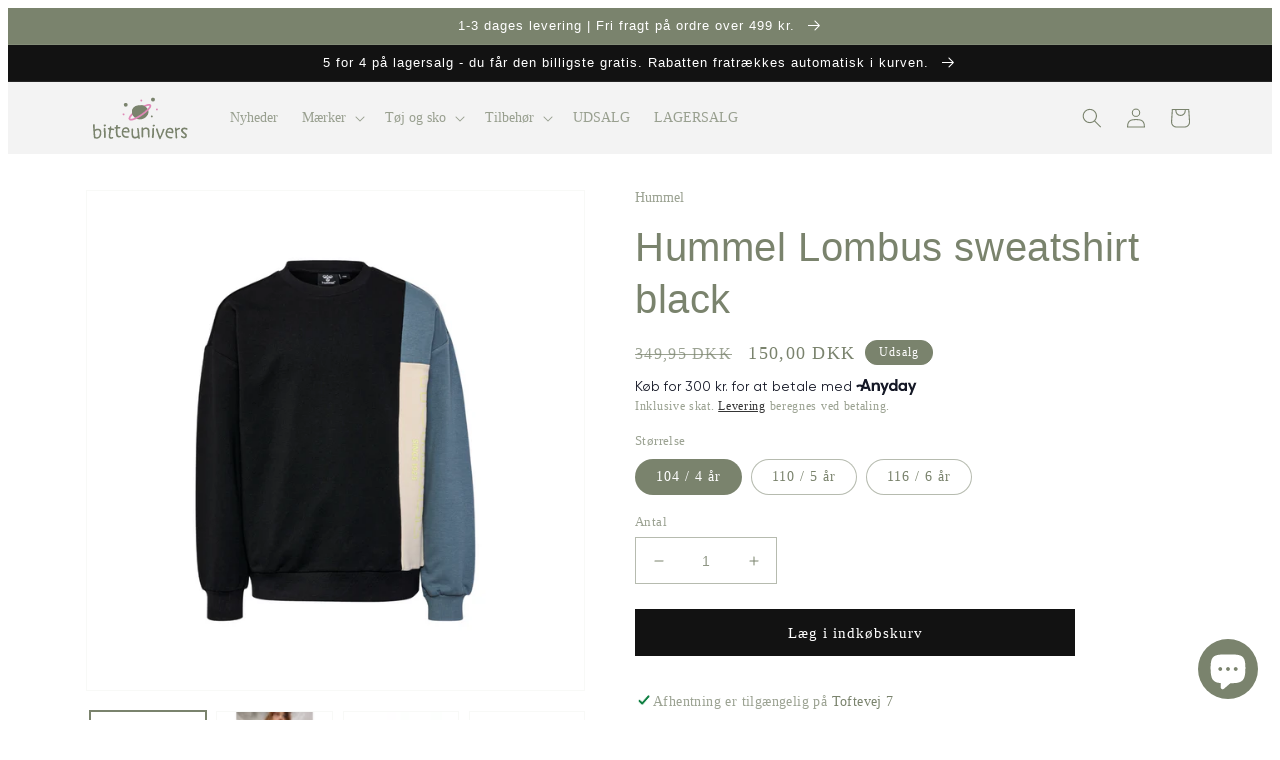

--- FILE ---
content_type: text/html; charset=utf-8
request_url: https://bitteunivers.dk/products/hummel-lombus-sweatshirt-black
body_size: 70464
content:
<!doctype html>
<html class="no-js" lang="da">

  <head>
    
    <meta charset="utf-8">
    <meta http-equiv="X-UA-Compatible" content="IE=edge">
    <meta name="viewport" content="width=device-width,initial-scale=1">
    <meta name="theme-color" content="">
    <link rel="canonical" href="https://bitteunivers.dk/products/hummel-lombus-sweatshirt-black">
    <link rel="preconnect" href="https://cdn.shopify.com" crossorigin><link rel="icon" type="image/png" href="//bitteunivers.dk/cdn/shop/files/Design_uden_navn_12.png?crop=center&height=32&v=1690976928&width=32"><title>
      Hummel Lombus sweatshirt black
 &ndash; Bitteunivers</title>

    

    

<meta property="og:site_name" content="Bitteunivers">
<meta property="og:url" content="https://bitteunivers.dk/products/hummel-lombus-sweatshirt-black">
<meta property="og:title" content="Hummel Lombus sweatshirt black">
<meta property="og:type" content="product">
<meta property="og:description" content="Stort udvalg af børnetøj til enhver lejlighed ✓ Hold dine børn stilfulde og komfortable med vores kvalitetskollektion."><meta property="og:image" content="http://bitteunivers.dk/cdn/shop/files/LombusSweatshirtBlack1.png?v=1706867840">
  <meta property="og:image:secure_url" content="https://bitteunivers.dk/cdn/shop/files/LombusSweatshirtBlack1.png?v=1706867840">
  <meta property="og:image:width" content="1080">
  <meta property="og:image:height" content="1080"><meta property="og:price:amount" content="150,00">
  <meta property="og:price:currency" content="DKK"><meta name="twitter:card" content="summary_large_image">
<meta name="twitter:title" content="Hummel Lombus sweatshirt black">
<meta name="twitter:description" content="Stort udvalg af børnetøj til enhver lejlighed ✓ Hold dine børn stilfulde og komfortable med vores kvalitetskollektion.">


    <script src="//bitteunivers.dk/cdn/shop/t/1/assets/global.js?v=149496944046504657681673350092" defer="defer"></script>
    <script>window.performance && window.performance.mark && window.performance.mark('shopify.content_for_header.start');</script><meta name="facebook-domain-verification" content="uermq5gh3v25if14xw5gghkc4dh9sy">
<meta name="google-site-verification" content="BFhl2OxJFhu9LCYt3V1RLhAZWhh_FbGlWmwhCApUADk">
<meta id="shopify-digital-wallet" name="shopify-digital-wallet" content="/70523420977/digital_wallets/dialog">
<link rel="alternate" type="application/json+oembed" href="https://bitteunivers.dk/products/hummel-lombus-sweatshirt-black.oembed">
<script async="async" src="/checkouts/internal/preloads.js?locale=da-DK"></script>
<script id="shopify-features" type="application/json">{"accessToken":"c904e475297eb8b358b9f5deca9b02ea","betas":["rich-media-storefront-analytics"],"domain":"bitteunivers.dk","predictiveSearch":true,"shopId":70523420977,"locale":"da"}</script>
<script>var Shopify = Shopify || {};
Shopify.shop = "bitteunivers-dk.myshopify.com";
Shopify.locale = "da";
Shopify.currency = {"active":"DKK","rate":"1.0"};
Shopify.country = "DK";
Shopify.theme = {"name":"Dawn","id":141507494193,"schema_name":"Dawn","schema_version":"7.0.1","theme_store_id":887,"role":"main"};
Shopify.theme.handle = "null";
Shopify.theme.style = {"id":null,"handle":null};
Shopify.cdnHost = "bitteunivers.dk/cdn";
Shopify.routes = Shopify.routes || {};
Shopify.routes.root = "/";</script>
<script type="module">!function(o){(o.Shopify=o.Shopify||{}).modules=!0}(window);</script>
<script>!function(o){function n(){var o=[];function n(){o.push(Array.prototype.slice.apply(arguments))}return n.q=o,n}var t=o.Shopify=o.Shopify||{};t.loadFeatures=n(),t.autoloadFeatures=n()}(window);</script>
<script id="shop-js-analytics" type="application/json">{"pageType":"product"}</script>
<script defer="defer" async type="module" src="//bitteunivers.dk/cdn/shopifycloud/shop-js/modules/v2/client.init-shop-cart-sync_DCvV3KX5.da.esm.js"></script>
<script defer="defer" async type="module" src="//bitteunivers.dk/cdn/shopifycloud/shop-js/modules/v2/chunk.common_DIrl18zW.esm.js"></script>
<script type="module">
  await import("//bitteunivers.dk/cdn/shopifycloud/shop-js/modules/v2/client.init-shop-cart-sync_DCvV3KX5.da.esm.js");
await import("//bitteunivers.dk/cdn/shopifycloud/shop-js/modules/v2/chunk.common_DIrl18zW.esm.js");

  window.Shopify.SignInWithShop?.initShopCartSync?.({"fedCMEnabled":true,"windoidEnabled":true});

</script>
<script>(function() {
  var isLoaded = false;
  function asyncLoad() {
    if (isLoaded) return;
    isLoaded = true;
    var urls = ["https:\/\/ecommplugins-scripts.trustpilot.com\/v2.1\/js\/header.min.js?settings=eyJrZXkiOiJUdFpOYndXT1F4bURVcDRUIiwicyI6InNrdSJ9\u0026v=2.5\u0026shop=bitteunivers-dk.myshopify.com","https:\/\/ecommplugins-trustboxsettings.trustpilot.com\/bitteunivers-dk.myshopify.com.js?settings=1694761620393\u0026shop=bitteunivers-dk.myshopify.com","https:\/\/widget.trustpilot.com\/bootstrap\/v5\/tp.widget.sync.bootstrap.min.js?shop=bitteunivers-dk.myshopify.com","https:\/\/metashop.dolphinsuite.com\/ow_static\/plugins\/biolink\/js\/clicktracking.js?t=1696441308\u0026shop=bitteunivers-dk.myshopify.com","https:\/\/chimpstatic.com\/mcjs-connected\/js\/users\/f434215207a30299b0d42cd6d\/b9008a48c3e8cb9fcce33fd39.js?shop=bitteunivers-dk.myshopify.com","https:\/\/client.spinasale.com\/js\/spin-v3.js?shop=bitteunivers-dk.myshopify.com"];
    for (var i = 0; i < urls.length; i++) {
      var s = document.createElement('script');
      s.type = 'text/javascript';
      s.async = true;
      s.src = urls[i];
      var x = document.getElementsByTagName('script')[0];
      x.parentNode.insertBefore(s, x);
    }
  };
  if(window.attachEvent) {
    window.attachEvent('onload', asyncLoad);
  } else {
    window.addEventListener('load', asyncLoad, false);
  }
})();</script>
<script id="__st">var __st={"a":70523420977,"offset":-18000,"reqid":"ec7b3942-f232-43d9-8413-f4ddb8318269-1768997164","pageurl":"bitteunivers.dk\/products\/hummel-lombus-sweatshirt-black","u":"fac5424f72e9","p":"product","rtyp":"product","rid":9326141735217};</script>
<script>window.ShopifyPaypalV4VisibilityTracking = true;</script>
<script id="form-persister">!function(){'use strict';const t='contact',e='new_comment',n=[[t,t],['blogs',e],['comments',e],[t,'customer']],o='password',r='form_key',c=['recaptcha-v3-token','g-recaptcha-response','h-captcha-response',o],s=()=>{try{return window.sessionStorage}catch{return}},i='__shopify_v',u=t=>t.elements[r],a=function(){const t=[...n].map((([t,e])=>`form[action*='/${t}']:not([data-nocaptcha='true']) input[name='form_type'][value='${e}']`)).join(',');var e;return e=t,()=>e?[...document.querySelectorAll(e)].map((t=>t.form)):[]}();function m(t){const e=u(t);a().includes(t)&&(!e||!e.value)&&function(t){try{if(!s())return;!function(t){const e=s();if(!e)return;const n=u(t);if(!n)return;const o=n.value;o&&e.removeItem(o)}(t);const e=Array.from(Array(32),(()=>Math.random().toString(36)[2])).join('');!function(t,e){u(t)||t.append(Object.assign(document.createElement('input'),{type:'hidden',name:r})),t.elements[r].value=e}(t,e),function(t,e){const n=s();if(!n)return;const r=[...t.querySelectorAll(`input[type='${o}']`)].map((({name:t})=>t)),u=[...c,...r],a={};for(const[o,c]of new FormData(t).entries())u.includes(o)||(a[o]=c);n.setItem(e,JSON.stringify({[i]:1,action:t.action,data:a}))}(t,e)}catch(e){console.error('failed to persist form',e)}}(t)}const f=t=>{if('true'===t.dataset.persistBound)return;const e=function(t,e){const n=function(t){return'function'==typeof t.submit?t.submit:HTMLFormElement.prototype.submit}(t).bind(t);return function(){let t;return()=>{t||(t=!0,(()=>{try{e(),n()}catch(t){(t=>{console.error('form submit failed',t)})(t)}})(),setTimeout((()=>t=!1),250))}}()}(t,(()=>{m(t)}));!function(t,e){if('function'==typeof t.submit&&'function'==typeof e)try{t.submit=e}catch{}}(t,e),t.addEventListener('submit',(t=>{t.preventDefault(),e()})),t.dataset.persistBound='true'};!function(){function t(t){const e=(t=>{const e=t.target;return e instanceof HTMLFormElement?e:e&&e.form})(t);e&&m(e)}document.addEventListener('submit',t),document.addEventListener('DOMContentLoaded',(()=>{const e=a();for(const t of e)f(t);var n;n=document.body,new window.MutationObserver((t=>{for(const e of t)if('childList'===e.type&&e.addedNodes.length)for(const t of e.addedNodes)1===t.nodeType&&'FORM'===t.tagName&&a().includes(t)&&f(t)})).observe(n,{childList:!0,subtree:!0,attributes:!1}),document.removeEventListener('submit',t)}))}()}();</script>
<script integrity="sha256-4kQ18oKyAcykRKYeNunJcIwy7WH5gtpwJnB7kiuLZ1E=" data-source-attribution="shopify.loadfeatures" defer="defer" src="//bitteunivers.dk/cdn/shopifycloud/storefront/assets/storefront/load_feature-a0a9edcb.js" crossorigin="anonymous"></script>
<script data-source-attribution="shopify.dynamic_checkout.dynamic.init">var Shopify=Shopify||{};Shopify.PaymentButton=Shopify.PaymentButton||{isStorefrontPortableWallets:!0,init:function(){window.Shopify.PaymentButton.init=function(){};var t=document.createElement("script");t.src="https://bitteunivers.dk/cdn/shopifycloud/portable-wallets/latest/portable-wallets.da.js",t.type="module",document.head.appendChild(t)}};
</script>
<script data-source-attribution="shopify.dynamic_checkout.buyer_consent">
  function portableWalletsHideBuyerConsent(e){var t=document.getElementById("shopify-buyer-consent"),n=document.getElementById("shopify-subscription-policy-button");t&&n&&(t.classList.add("hidden"),t.setAttribute("aria-hidden","true"),n.removeEventListener("click",e))}function portableWalletsShowBuyerConsent(e){var t=document.getElementById("shopify-buyer-consent"),n=document.getElementById("shopify-subscription-policy-button");t&&n&&(t.classList.remove("hidden"),t.removeAttribute("aria-hidden"),n.addEventListener("click",e))}window.Shopify?.PaymentButton&&(window.Shopify.PaymentButton.hideBuyerConsent=portableWalletsHideBuyerConsent,window.Shopify.PaymentButton.showBuyerConsent=portableWalletsShowBuyerConsent);
</script>
<script data-source-attribution="shopify.dynamic_checkout.cart.bootstrap">document.addEventListener("DOMContentLoaded",(function(){function t(){return document.querySelector("shopify-accelerated-checkout-cart, shopify-accelerated-checkout")}if(t())Shopify.PaymentButton.init();else{new MutationObserver((function(e,n){t()&&(Shopify.PaymentButton.init(),n.disconnect())})).observe(document.body,{childList:!0,subtree:!0})}}));
</script>
<script id='scb4127' type='text/javascript' async='' src='https://bitteunivers.dk/cdn/shopifycloud/privacy-banner/storefront-banner.js'></script><script id="sections-script" data-sections="header,footer" defer="defer" src="//bitteunivers.dk/cdn/shop/t/1/compiled_assets/scripts.js?v=4268"></script>
<script>window.performance && window.performance.mark && window.performance.mark('shopify.content_for_header.end');</script>


    <style data-shopify>
      
      
      
      
      

      :root {
        --font-body-family: Helvetica, Arial, sans-serif;
        --font-body-style: normal;
        --font-body-weight: 400;
        --font-body-weight-bold: 700;

        --font-heading-family: Arial, sans-serif;
        --font-heading-style: normal;
        --font-heading-weight: 400;

        --font-body-scale: 1.0;
        --font-heading-scale: 1.0;

        --color-base-text: 122, 131, 109;
        --color-shadow: 122, 131, 109;
        --color-base-background-1: 255, 255, 255;
        --color-base-background-2: 243, 243, 243;
        --color-base-solid-button-labels: 255, 255, 255;
        --color-base-outline-button-labels: 18, 18, 18;
        --color-base-accent-1: 18, 18, 18;
        --color-base-accent-2: 122, 131, 109;
        --payment-terms-background-color: #ffffff;

        --gradient-base-background-1: #ffffff;
        --gradient-base-background-2: #f3f3f3;
        --gradient-base-accent-1: #121212;
        --gradient-base-accent-2: #7a836d;

        --media-padding: px;
        --media-border-opacity: 0.05;
        --media-border-width: 1px;
        --media-radius: 0px;
        --media-shadow-opacity: 0.0;
        --media-shadow-horizontal-offset: 0px;
        --media-shadow-vertical-offset: -4px;
        --media-shadow-blur-radius: 5px;
        --media-shadow-visible: 0;

        --page-width: 120rem;
        --page-width-margin: 0rem;

        --product-card-image-padding: 0.0rem;
        --product-card-corner-radius: 0.0rem;
        --product-card-text-alignment: left;
        --product-card-border-width: 0.0rem;
        --product-card-border-opacity: 0.1;
        --product-card-shadow-opacity: 0.0;
        --product-card-shadow-visible: 0;
        --product-card-shadow-horizontal-offset: 0.0rem;
        --product-card-shadow-vertical-offset: 0.4rem;
        --product-card-shadow-blur-radius: 0.5rem;

        --collection-card-image-padding: 0.0rem;
        --collection-card-corner-radius: 0.0rem;
        --collection-card-text-alignment: center;
        --collection-card-border-width: 0.0rem;
        --collection-card-border-opacity: 0.1;
        --collection-card-shadow-opacity: 0.0;
        --collection-card-shadow-visible: 0;
        --collection-card-shadow-horizontal-offset: 0.0rem;
        --collection-card-shadow-vertical-offset: 0.4rem;
        --collection-card-shadow-blur-radius: 0.5rem;

        --blog-card-image-padding: 0.0rem;
        --blog-card-corner-radius: 0.0rem;
        --blog-card-text-alignment: left;
        --blog-card-border-width: 0.0rem;
        --blog-card-border-opacity: 0.1;
        --blog-card-shadow-opacity: 0.0;
        --blog-card-shadow-visible: 0;
        --blog-card-shadow-horizontal-offset: 0.0rem;
        --blog-card-shadow-vertical-offset: 0.4rem;
        --blog-card-shadow-blur-radius: 0.5rem;

        --badge-corner-radius: 4.0rem;

        --popup-border-width: 1px;
        --popup-border-opacity: 0.1;
        --popup-corner-radius: 0px;
        --popup-shadow-opacity: 0.0;
        --popup-shadow-horizontal-offset: 0px;
        --popup-shadow-vertical-offset: 4px;
        --popup-shadow-blur-radius: 5px;

        --drawer-border-width: 1px;
        --drawer-border-opacity: 0.1;
        --drawer-shadow-opacity: 0.0;
        --drawer-shadow-horizontal-offset: 0px;
        --drawer-shadow-vertical-offset: 4px;
        --drawer-shadow-blur-radius: 5px;

        --spacing-sections-desktop: 4px;
        --spacing-sections-mobile: 4px;

        --grid-desktop-vertical-spacing: 8px;
        --grid-desktop-horizontal-spacing: 8px;
        --grid-mobile-vertical-spacing: 4px;
        --grid-mobile-horizontal-spacing: 4px;

        --text-boxes-border-opacity: 0.1;
        --text-boxes-border-width: 0px;
        --text-boxes-radius: 0px;
        --text-boxes-shadow-opacity: 0.0;
        --text-boxes-shadow-visible: 0;
        --text-boxes-shadow-horizontal-offset: 0px;
        --text-boxes-shadow-vertical-offset: 4px;
        --text-boxes-shadow-blur-radius: 5px;

        --buttons-radius: 0px;
        --buttons-radius-outset: 0px;
        --buttons-border-width: 1px;
        --buttons-border-opacity: 1.0;
        --buttons-shadow-opacity: 0.0;
        --buttons-shadow-visible: 0;
        --buttons-shadow-horizontal-offset: 0px;
        --buttons-shadow-vertical-offset: 4px;
        --buttons-shadow-blur-radius: 5px;
        --buttons-border-offset: 0px;

        --inputs-radius: 0px;
        --inputs-border-width: 1px;
        --inputs-border-opacity: 0.55;
        --inputs-shadow-opacity: 0.0;
        --inputs-shadow-horizontal-offset: 0px;
        --inputs-margin-offset: 0px;
        --inputs-shadow-vertical-offset: 0px;
        --inputs-shadow-blur-radius: 5px;
        --inputs-radius-outset: 0px;

        --variant-pills-radius: 40px;
        --variant-pills-border-width: 1px;
        --variant-pills-border-opacity: 0.55;
        --variant-pills-shadow-opacity: 0.0;
        --variant-pills-shadow-horizontal-offset: 0px;
        --variant-pills-shadow-vertical-offset: 4px;
        --variant-pills-shadow-blur-radius: 5px;
      }

      *,
      *::before,
      *::after {
        box-sizing: inherit;
      }

      html {
        box-sizing: border-box;
        font-size: calc(var(--font-body-scale) * 62.5%);
        height: 100%;
      }
<script src="https://partnertrackshopify.dk/js/register.js" async></script>
      body {
        display: grid;
        grid-template-rows: auto auto 1fr auto;
        grid-template-columns: 100%;
        min-height: 100%;
        margin: 0;
        font-size: 1.5rem;
        letter-spacing: 0.06rem;
        line-height: calc(1 + 0.8 / var(--font-body-scale));
        font-family: var(--font-body-family);
        font-style: var(--font-body-style);
        font-weight: var(--font-body-weight);
      }

      @media screen and (min-width: 750px) {
        body {
          font-size: 1.6rem;
        }
      }
    </style>

    <link href="//bitteunivers.dk/cdn/shop/t/1/assets/base.css?v=156593398117180911751690536201" rel="stylesheet" type="text/css" media="all" />
<link rel="stylesheet" href="//bitteunivers.dk/cdn/shop/t/1/assets/component-predictive-search.css?v=83512081251802922551673350088" media="print" onload="this.media='all'"><script>document.documentElement.className = document.documentElement.className.replace('no-js', 'js');
    if (Shopify.designMode) {
      document.documentElement.classList.add('shopify-design-mode');
    }
    </script>
  
                      <script src="//bitteunivers.dk/cdn/shop/t/1/assets/bss-file-configdata.js?v=19453381437224918031697188912" type="text/javascript"></script> <script src="//bitteunivers.dk/cdn/shop/t/1/assets/bss-file-configdata-banner.js?v=151034973688681356691697096552" type="text/javascript"></script> <script src="//bitteunivers.dk/cdn/shop/t/1/assets/bss-file-configdata-popup.js?v=173992696638277510541697096552" type="text/javascript"></script><script>
                if (typeof BSS_PL == 'undefined') {
                    var BSS_PL = {};
                }
                var bssPlApiServer = "https://product-labels-pro.bsscommerce.com";
                BSS_PL.customerTags = 'null';
                BSS_PL.customerId = 'null';
                BSS_PL.configData = configDatas;
                BSS_PL.configDataBanner = configDataBanners ? configDataBanners : [];
                BSS_PL.configDataPopup = configDataPopups ? configDataPopups : [];
                BSS_PL.storeId = 38847;
                BSS_PL.currentPlan = "free";
                BSS_PL.storeIdCustomOld = "10678";
                BSS_PL.storeIdOldWIthPriority = "12200";
                BSS_PL.apiServerProduction = "https://product-labels-pro.bsscommerce.com";
                
                BSS_PL.integration = {"laiReview":{"status":0,"config":[]}}
                </script>
            <style>
.homepage-slideshow .slick-slide .bss_pl_img {
    visibility: hidden !important;
}
</style>
                        
<script src="//bitteunivers.dk/cdn/shop/t/1/assets/sc-pb-29042019.js?v=80293052104267157871697654616" type="text/javascript"></script>
<!-- BEGIN app block: shopify://apps/rt-terms-and-conditions-box/blocks/app-embed/17661ca5-aeea-41b9-8091-d8f7233e8b22 --><script type='text/javascript'>
  window.roarJs = window.roarJs || {};
      roarJs.LegalConfig = {
          metafields: {
          shop: "bitteunivers-dk.myshopify.com",
          settings: {"enabled":"1","param":{"message":"Jeg har læst og acceptere {link}","error_message":"Accepter venligst handelsbetingelserne før du færdiggøre købet.","error_display":"after","greeting":{"enabled":"0","message":"Please agree to the T\u0026C before purchasing!","delay":"1"},"link_order":["link"],"links":{"link":{"label":"Handelsbetingelser","target":"_blank","url":"https:\/\/bitteunivers-dk.myshopify.com\/pages\/handelsbetingelser","policy":"terms-of-service"}},"force_enabled":"0","optional":"0","optional_message_enabled":"0","optional_message_value":"Thank you! The page will be moved to the checkout page.","optional_checkbox_hidden":"0","time_enabled":"1","time_label":"Accepteret handelsbetingelser","checkbox":"1"},"popup":{"title":"Terms and Conditions","width":"600","button":"Process to Checkout","icon_color":"#197bbd"},"style":{"checkbox":{"size":"20","color":"#7a836d"},"message":{"font":"inherit","size":"14","customized":{"enabled":"1","color":"#7a836d","accent":"#7a836d","error":"#ce87ff"},"align":"inherit","padding":{"top":"0","right":"0","bottom":"0","left":"0"}}},"only1":"true","installer":{"141507494193":{"cart":{"selector":"#main-cart-footer DIV DIV.cart__footer DIV.cart__blocks DIV.js-contents SMALL.tax-note.caption-large.rte","position":"after"},"minicart":{"selector":"#CartDrawer DIV.drawer__inner DIV.drawer__footer DIV.cart-drawer__footer SMALL.tax-note.caption-large.rte","position":"after"},"product":null}}},
          moneyFormat: "{{amount_with_comma_separator}} kr"
      }
  }
</script>
<script src='https://cdn.shopify.com/extensions/019a2c75-764c-7925-b253-e24466484d41/legal-7/assets/legal.js' defer></script>


<!-- END app block --><link href="https://cdn.shopify.com/extensions/019a2c75-764c-7925-b253-e24466484d41/legal-7/assets/legal.css" rel="stylesheet" type="text/css" media="all">
<script src="https://cdn.shopify.com/extensions/e8878072-2f6b-4e89-8082-94b04320908d/inbox-1254/assets/inbox-chat-loader.js" type="text/javascript" defer="defer"></script>
<link href="https://monorail-edge.shopifysvc.com" rel="dns-prefetch">
<script>(function(){if ("sendBeacon" in navigator && "performance" in window) {try {var session_token_from_headers = performance.getEntriesByType('navigation')[0].serverTiming.find(x => x.name == '_s').description;} catch {var session_token_from_headers = undefined;}var session_cookie_matches = document.cookie.match(/_shopify_s=([^;]*)/);var session_token_from_cookie = session_cookie_matches && session_cookie_matches.length === 2 ? session_cookie_matches[1] : "";var session_token = session_token_from_headers || session_token_from_cookie || "";function handle_abandonment_event(e) {var entries = performance.getEntries().filter(function(entry) {return /monorail-edge.shopifysvc.com/.test(entry.name);});if (!window.abandonment_tracked && entries.length === 0) {window.abandonment_tracked = true;var currentMs = Date.now();var navigation_start = performance.timing.navigationStart;var payload = {shop_id: 70523420977,url: window.location.href,navigation_start,duration: currentMs - navigation_start,session_token,page_type: "product"};window.navigator.sendBeacon("https://monorail-edge.shopifysvc.com/v1/produce", JSON.stringify({schema_id: "online_store_buyer_site_abandonment/1.1",payload: payload,metadata: {event_created_at_ms: currentMs,event_sent_at_ms: currentMs}}));}}window.addEventListener('pagehide', handle_abandonment_event);}}());</script>
<script id="web-pixels-manager-setup">(function e(e,d,r,n,o){if(void 0===o&&(o={}),!Boolean(null===(a=null===(i=window.Shopify)||void 0===i?void 0:i.analytics)||void 0===a?void 0:a.replayQueue)){var i,a;window.Shopify=window.Shopify||{};var t=window.Shopify;t.analytics=t.analytics||{};var s=t.analytics;s.replayQueue=[],s.publish=function(e,d,r){return s.replayQueue.push([e,d,r]),!0};try{self.performance.mark("wpm:start")}catch(e){}var l=function(){var e={modern:/Edge?\/(1{2}[4-9]|1[2-9]\d|[2-9]\d{2}|\d{4,})\.\d+(\.\d+|)|Firefox\/(1{2}[4-9]|1[2-9]\d|[2-9]\d{2}|\d{4,})\.\d+(\.\d+|)|Chrom(ium|e)\/(9{2}|\d{3,})\.\d+(\.\d+|)|(Maci|X1{2}).+ Version\/(15\.\d+|(1[6-9]|[2-9]\d|\d{3,})\.\d+)([,.]\d+|)( \(\w+\)|)( Mobile\/\w+|) Safari\/|Chrome.+OPR\/(9{2}|\d{3,})\.\d+\.\d+|(CPU[ +]OS|iPhone[ +]OS|CPU[ +]iPhone|CPU IPhone OS|CPU iPad OS)[ +]+(15[._]\d+|(1[6-9]|[2-9]\d|\d{3,})[._]\d+)([._]\d+|)|Android:?[ /-](13[3-9]|1[4-9]\d|[2-9]\d{2}|\d{4,})(\.\d+|)(\.\d+|)|Android.+Firefox\/(13[5-9]|1[4-9]\d|[2-9]\d{2}|\d{4,})\.\d+(\.\d+|)|Android.+Chrom(ium|e)\/(13[3-9]|1[4-9]\d|[2-9]\d{2}|\d{4,})\.\d+(\.\d+|)|SamsungBrowser\/([2-9]\d|\d{3,})\.\d+/,legacy:/Edge?\/(1[6-9]|[2-9]\d|\d{3,})\.\d+(\.\d+|)|Firefox\/(5[4-9]|[6-9]\d|\d{3,})\.\d+(\.\d+|)|Chrom(ium|e)\/(5[1-9]|[6-9]\d|\d{3,})\.\d+(\.\d+|)([\d.]+$|.*Safari\/(?![\d.]+ Edge\/[\d.]+$))|(Maci|X1{2}).+ Version\/(10\.\d+|(1[1-9]|[2-9]\d|\d{3,})\.\d+)([,.]\d+|)( \(\w+\)|)( Mobile\/\w+|) Safari\/|Chrome.+OPR\/(3[89]|[4-9]\d|\d{3,})\.\d+\.\d+|(CPU[ +]OS|iPhone[ +]OS|CPU[ +]iPhone|CPU IPhone OS|CPU iPad OS)[ +]+(10[._]\d+|(1[1-9]|[2-9]\d|\d{3,})[._]\d+)([._]\d+|)|Android:?[ /-](13[3-9]|1[4-9]\d|[2-9]\d{2}|\d{4,})(\.\d+|)(\.\d+|)|Mobile Safari.+OPR\/([89]\d|\d{3,})\.\d+\.\d+|Android.+Firefox\/(13[5-9]|1[4-9]\d|[2-9]\d{2}|\d{4,})\.\d+(\.\d+|)|Android.+Chrom(ium|e)\/(13[3-9]|1[4-9]\d|[2-9]\d{2}|\d{4,})\.\d+(\.\d+|)|Android.+(UC? ?Browser|UCWEB|U3)[ /]?(15\.([5-9]|\d{2,})|(1[6-9]|[2-9]\d|\d{3,})\.\d+)\.\d+|SamsungBrowser\/(5\.\d+|([6-9]|\d{2,})\.\d+)|Android.+MQ{2}Browser\/(14(\.(9|\d{2,})|)|(1[5-9]|[2-9]\d|\d{3,})(\.\d+|))(\.\d+|)|K[Aa][Ii]OS\/(3\.\d+|([4-9]|\d{2,})\.\d+)(\.\d+|)/},d=e.modern,r=e.legacy,n=navigator.userAgent;return n.match(d)?"modern":n.match(r)?"legacy":"unknown"}(),u="modern"===l?"modern":"legacy",c=(null!=n?n:{modern:"",legacy:""})[u],f=function(e){return[e.baseUrl,"/wpm","/b",e.hashVersion,"modern"===e.buildTarget?"m":"l",".js"].join("")}({baseUrl:d,hashVersion:r,buildTarget:u}),m=function(e){var d=e.version,r=e.bundleTarget,n=e.surface,o=e.pageUrl,i=e.monorailEndpoint;return{emit:function(e){var a=e.status,t=e.errorMsg,s=(new Date).getTime(),l=JSON.stringify({metadata:{event_sent_at_ms:s},events:[{schema_id:"web_pixels_manager_load/3.1",payload:{version:d,bundle_target:r,page_url:o,status:a,surface:n,error_msg:t},metadata:{event_created_at_ms:s}}]});if(!i)return console&&console.warn&&console.warn("[Web Pixels Manager] No Monorail endpoint provided, skipping logging."),!1;try{return self.navigator.sendBeacon.bind(self.navigator)(i,l)}catch(e){}var u=new XMLHttpRequest;try{return u.open("POST",i,!0),u.setRequestHeader("Content-Type","text/plain"),u.send(l),!0}catch(e){return console&&console.warn&&console.warn("[Web Pixels Manager] Got an unhandled error while logging to Monorail."),!1}}}}({version:r,bundleTarget:l,surface:e.surface,pageUrl:self.location.href,monorailEndpoint:e.monorailEndpoint});try{o.browserTarget=l,function(e){var d=e.src,r=e.async,n=void 0===r||r,o=e.onload,i=e.onerror,a=e.sri,t=e.scriptDataAttributes,s=void 0===t?{}:t,l=document.createElement("script"),u=document.querySelector("head"),c=document.querySelector("body");if(l.async=n,l.src=d,a&&(l.integrity=a,l.crossOrigin="anonymous"),s)for(var f in s)if(Object.prototype.hasOwnProperty.call(s,f))try{l.dataset[f]=s[f]}catch(e){}if(o&&l.addEventListener("load",o),i&&l.addEventListener("error",i),u)u.appendChild(l);else{if(!c)throw new Error("Did not find a head or body element to append the script");c.appendChild(l)}}({src:f,async:!0,onload:function(){if(!function(){var e,d;return Boolean(null===(d=null===(e=window.Shopify)||void 0===e?void 0:e.analytics)||void 0===d?void 0:d.initialized)}()){var d=window.webPixelsManager.init(e)||void 0;if(d){var r=window.Shopify.analytics;r.replayQueue.forEach((function(e){var r=e[0],n=e[1],o=e[2];d.publishCustomEvent(r,n,o)})),r.replayQueue=[],r.publish=d.publishCustomEvent,r.visitor=d.visitor,r.initialized=!0}}},onerror:function(){return m.emit({status:"failed",errorMsg:"".concat(f," has failed to load")})},sri:function(e){var d=/^sha384-[A-Za-z0-9+/=]+$/;return"string"==typeof e&&d.test(e)}(c)?c:"",scriptDataAttributes:o}),m.emit({status:"loading"})}catch(e){m.emit({status:"failed",errorMsg:(null==e?void 0:e.message)||"Unknown error"})}}})({shopId: 70523420977,storefrontBaseUrl: "https://bitteunivers.dk",extensionsBaseUrl: "https://extensions.shopifycdn.com/cdn/shopifycloud/web-pixels-manager",monorailEndpoint: "https://monorail-edge.shopifysvc.com/unstable/produce_batch",surface: "storefront-renderer",enabledBetaFlags: ["2dca8a86"],webPixelsConfigList: [{"id":"737804593","configuration":"{\"config\":\"{\\\"pixel_id\\\":\\\"G-NQXY5BGTZS\\\",\\\"target_country\\\":\\\"DK\\\",\\\"gtag_events\\\":[{\\\"type\\\":\\\"begin_checkout\\\",\\\"action_label\\\":\\\"G-NQXY5BGTZS\\\"},{\\\"type\\\":\\\"search\\\",\\\"action_label\\\":\\\"G-NQXY5BGTZS\\\"},{\\\"type\\\":\\\"view_item\\\",\\\"action_label\\\":[\\\"G-NQXY5BGTZS\\\",\\\"MC-2YSQ1GFQSB\\\"]},{\\\"type\\\":\\\"purchase\\\",\\\"action_label\\\":[\\\"G-NQXY5BGTZS\\\",\\\"MC-2YSQ1GFQSB\\\"]},{\\\"type\\\":\\\"page_view\\\",\\\"action_label\\\":[\\\"G-NQXY5BGTZS\\\",\\\"MC-2YSQ1GFQSB\\\"]},{\\\"type\\\":\\\"add_payment_info\\\",\\\"action_label\\\":\\\"G-NQXY5BGTZS\\\"},{\\\"type\\\":\\\"add_to_cart\\\",\\\"action_label\\\":\\\"G-NQXY5BGTZS\\\"}],\\\"enable_monitoring_mode\\\":false}\"}","eventPayloadVersion":"v1","runtimeContext":"OPEN","scriptVersion":"b2a88bafab3e21179ed38636efcd8a93","type":"APP","apiClientId":1780363,"privacyPurposes":[],"dataSharingAdjustments":{"protectedCustomerApprovalScopes":["read_customer_address","read_customer_email","read_customer_name","read_customer_personal_data","read_customer_phone"]}},{"id":"242647345","configuration":"{\"pixel_id\":\"1224506158242643\",\"pixel_type\":\"facebook_pixel\",\"metaapp_system_user_token\":\"-\"}","eventPayloadVersion":"v1","runtimeContext":"OPEN","scriptVersion":"ca16bc87fe92b6042fbaa3acc2fbdaa6","type":"APP","apiClientId":2329312,"privacyPurposes":["ANALYTICS","MARKETING","SALE_OF_DATA"],"dataSharingAdjustments":{"protectedCustomerApprovalScopes":["read_customer_address","read_customer_email","read_customer_name","read_customer_personal_data","read_customer_phone"]}},{"id":"shopify-app-pixel","configuration":"{}","eventPayloadVersion":"v1","runtimeContext":"STRICT","scriptVersion":"0450","apiClientId":"shopify-pixel","type":"APP","privacyPurposes":["ANALYTICS","MARKETING"]},{"id":"shopify-custom-pixel","eventPayloadVersion":"v1","runtimeContext":"LAX","scriptVersion":"0450","apiClientId":"shopify-pixel","type":"CUSTOM","privacyPurposes":["ANALYTICS","MARKETING"]}],isMerchantRequest: false,initData: {"shop":{"name":"Bitteunivers","paymentSettings":{"currencyCode":"DKK"},"myshopifyDomain":"bitteunivers-dk.myshopify.com","countryCode":"DK","storefrontUrl":"https:\/\/bitteunivers.dk"},"customer":null,"cart":null,"checkout":null,"productVariants":[{"price":{"amount":150.0,"currencyCode":"DKK"},"product":{"title":"Hummel Lombus sweatshirt black","vendor":"Hummel","id":"9326141735217","untranslatedTitle":"Hummel Lombus sweatshirt black","url":"\/products\/hummel-lombus-sweatshirt-black","type":"Sweatshirt"},"id":"48247199760689","image":{"src":"\/\/bitteunivers.dk\/cdn\/shop\/files\/LombusSweatshirtBlack1.png?v=1706867840"},"sku":"52","title":"104 \/ 4 år","untranslatedTitle":"104 \/ 4 år"},{"price":{"amount":150.0,"currencyCode":"DKK"},"product":{"title":"Hummel Lombus sweatshirt black","vendor":"Hummel","id":"9326141735217","untranslatedTitle":"Hummel Lombus sweatshirt black","url":"\/products\/hummel-lombus-sweatshirt-black","type":"Sweatshirt"},"id":"48247199793457","image":{"src":"\/\/bitteunivers.dk\/cdn\/shop\/files\/LombusSweatshirtBlack1.png?v=1706867840"},"sku":"52","title":"110 \/ 5 år","untranslatedTitle":"110 \/ 5 år"},{"price":{"amount":150.0,"currencyCode":"DKK"},"product":{"title":"Hummel Lombus sweatshirt black","vendor":"Hummel","id":"9326141735217","untranslatedTitle":"Hummel Lombus sweatshirt black","url":"\/products\/hummel-lombus-sweatshirt-black","type":"Sweatshirt"},"id":"48247199826225","image":{"src":"\/\/bitteunivers.dk\/cdn\/shop\/files\/LombusSweatshirtBlack1.png?v=1706867840"},"sku":"52","title":"116 \/ 6 år","untranslatedTitle":"116 \/ 6 år"}],"purchasingCompany":null},},"https://bitteunivers.dk/cdn","fcfee988w5aeb613cpc8e4bc33m6693e112",{"modern":"","legacy":""},{"shopId":"70523420977","storefrontBaseUrl":"https:\/\/bitteunivers.dk","extensionBaseUrl":"https:\/\/extensions.shopifycdn.com\/cdn\/shopifycloud\/web-pixels-manager","surface":"storefront-renderer","enabledBetaFlags":"[\"2dca8a86\"]","isMerchantRequest":"false","hashVersion":"fcfee988w5aeb613cpc8e4bc33m6693e112","publish":"custom","events":"[[\"page_viewed\",{}],[\"product_viewed\",{\"productVariant\":{\"price\":{\"amount\":150.0,\"currencyCode\":\"DKK\"},\"product\":{\"title\":\"Hummel Lombus sweatshirt black\",\"vendor\":\"Hummel\",\"id\":\"9326141735217\",\"untranslatedTitle\":\"Hummel Lombus sweatshirt black\",\"url\":\"\/products\/hummel-lombus-sweatshirt-black\",\"type\":\"Sweatshirt\"},\"id\":\"48247199760689\",\"image\":{\"src\":\"\/\/bitteunivers.dk\/cdn\/shop\/files\/LombusSweatshirtBlack1.png?v=1706867840\"},\"sku\":\"52\",\"title\":\"104 \/ 4 år\",\"untranslatedTitle\":\"104 \/ 4 år\"}}]]"});</script><script>
  window.ShopifyAnalytics = window.ShopifyAnalytics || {};
  window.ShopifyAnalytics.meta = window.ShopifyAnalytics.meta || {};
  window.ShopifyAnalytics.meta.currency = 'DKK';
  var meta = {"product":{"id":9326141735217,"gid":"gid:\/\/shopify\/Product\/9326141735217","vendor":"Hummel","type":"Sweatshirt","handle":"hummel-lombus-sweatshirt-black","variants":[{"id":48247199760689,"price":15000,"name":"Hummel Lombus sweatshirt black - 104 \/ 4 år","public_title":"104 \/ 4 år","sku":"52"},{"id":48247199793457,"price":15000,"name":"Hummel Lombus sweatshirt black - 110 \/ 5 år","public_title":"110 \/ 5 år","sku":"52"},{"id":48247199826225,"price":15000,"name":"Hummel Lombus sweatshirt black - 116 \/ 6 år","public_title":"116 \/ 6 år","sku":"52"}],"remote":false},"page":{"pageType":"product","resourceType":"product","resourceId":9326141735217,"requestId":"ec7b3942-f232-43d9-8413-f4ddb8318269-1768997164"}};
  for (var attr in meta) {
    window.ShopifyAnalytics.meta[attr] = meta[attr];
  }
</script>
<script class="analytics">
  (function () {
    var customDocumentWrite = function(content) {
      var jquery = null;

      if (window.jQuery) {
        jquery = window.jQuery;
      } else if (window.Checkout && window.Checkout.$) {
        jquery = window.Checkout.$;
      }

      if (jquery) {
        jquery('body').append(content);
      }
    };

    var hasLoggedConversion = function(token) {
      if (token) {
        return document.cookie.indexOf('loggedConversion=' + token) !== -1;
      }
      return false;
    }

    var setCookieIfConversion = function(token) {
      if (token) {
        var twoMonthsFromNow = new Date(Date.now());
        twoMonthsFromNow.setMonth(twoMonthsFromNow.getMonth() + 2);

        document.cookie = 'loggedConversion=' + token + '; expires=' + twoMonthsFromNow;
      }
    }

    var trekkie = window.ShopifyAnalytics.lib = window.trekkie = window.trekkie || [];
    if (trekkie.integrations) {
      return;
    }
    trekkie.methods = [
      'identify',
      'page',
      'ready',
      'track',
      'trackForm',
      'trackLink'
    ];
    trekkie.factory = function(method) {
      return function() {
        var args = Array.prototype.slice.call(arguments);
        args.unshift(method);
        trekkie.push(args);
        return trekkie;
      };
    };
    for (var i = 0; i < trekkie.methods.length; i++) {
      var key = trekkie.methods[i];
      trekkie[key] = trekkie.factory(key);
    }
    trekkie.load = function(config) {
      trekkie.config = config || {};
      trekkie.config.initialDocumentCookie = document.cookie;
      var first = document.getElementsByTagName('script')[0];
      var script = document.createElement('script');
      script.type = 'text/javascript';
      script.onerror = function(e) {
        var scriptFallback = document.createElement('script');
        scriptFallback.type = 'text/javascript';
        scriptFallback.onerror = function(error) {
                var Monorail = {
      produce: function produce(monorailDomain, schemaId, payload) {
        var currentMs = new Date().getTime();
        var event = {
          schema_id: schemaId,
          payload: payload,
          metadata: {
            event_created_at_ms: currentMs,
            event_sent_at_ms: currentMs
          }
        };
        return Monorail.sendRequest("https://" + monorailDomain + "/v1/produce", JSON.stringify(event));
      },
      sendRequest: function sendRequest(endpointUrl, payload) {
        // Try the sendBeacon API
        if (window && window.navigator && typeof window.navigator.sendBeacon === 'function' && typeof window.Blob === 'function' && !Monorail.isIos12()) {
          var blobData = new window.Blob([payload], {
            type: 'text/plain'
          });

          if (window.navigator.sendBeacon(endpointUrl, blobData)) {
            return true;
          } // sendBeacon was not successful

        } // XHR beacon

        var xhr = new XMLHttpRequest();

        try {
          xhr.open('POST', endpointUrl);
          xhr.setRequestHeader('Content-Type', 'text/plain');
          xhr.send(payload);
        } catch (e) {
          console.log(e);
        }

        return false;
      },
      isIos12: function isIos12() {
        return window.navigator.userAgent.lastIndexOf('iPhone; CPU iPhone OS 12_') !== -1 || window.navigator.userAgent.lastIndexOf('iPad; CPU OS 12_') !== -1;
      }
    };
    Monorail.produce('monorail-edge.shopifysvc.com',
      'trekkie_storefront_load_errors/1.1',
      {shop_id: 70523420977,
      theme_id: 141507494193,
      app_name: "storefront",
      context_url: window.location.href,
      source_url: "//bitteunivers.dk/cdn/s/trekkie.storefront.cd680fe47e6c39ca5d5df5f0a32d569bc48c0f27.min.js"});

        };
        scriptFallback.async = true;
        scriptFallback.src = '//bitteunivers.dk/cdn/s/trekkie.storefront.cd680fe47e6c39ca5d5df5f0a32d569bc48c0f27.min.js';
        first.parentNode.insertBefore(scriptFallback, first);
      };
      script.async = true;
      script.src = '//bitteunivers.dk/cdn/s/trekkie.storefront.cd680fe47e6c39ca5d5df5f0a32d569bc48c0f27.min.js';
      first.parentNode.insertBefore(script, first);
    };
    trekkie.load(
      {"Trekkie":{"appName":"storefront","development":false,"defaultAttributes":{"shopId":70523420977,"isMerchantRequest":null,"themeId":141507494193,"themeCityHash":"8978819320971427662","contentLanguage":"da","currency":"DKK","eventMetadataId":"5510e21b-76c2-47c5-a85d-10cdc3208b8c"},"isServerSideCookieWritingEnabled":true,"monorailRegion":"shop_domain","enabledBetaFlags":["65f19447"]},"Session Attribution":{},"S2S":{"facebookCapiEnabled":true,"source":"trekkie-storefront-renderer","apiClientId":580111}}
    );

    var loaded = false;
    trekkie.ready(function() {
      if (loaded) return;
      loaded = true;

      window.ShopifyAnalytics.lib = window.trekkie;

      var originalDocumentWrite = document.write;
      document.write = customDocumentWrite;
      try { window.ShopifyAnalytics.merchantGoogleAnalytics.call(this); } catch(error) {};
      document.write = originalDocumentWrite;

      window.ShopifyAnalytics.lib.page(null,{"pageType":"product","resourceType":"product","resourceId":9326141735217,"requestId":"ec7b3942-f232-43d9-8413-f4ddb8318269-1768997164","shopifyEmitted":true});

      var match = window.location.pathname.match(/checkouts\/(.+)\/(thank_you|post_purchase)/)
      var token = match? match[1]: undefined;
      if (!hasLoggedConversion(token)) {
        setCookieIfConversion(token);
        window.ShopifyAnalytics.lib.track("Viewed Product",{"currency":"DKK","variantId":48247199760689,"productId":9326141735217,"productGid":"gid:\/\/shopify\/Product\/9326141735217","name":"Hummel Lombus sweatshirt black - 104 \/ 4 år","price":"150.00","sku":"52","brand":"Hummel","variant":"104 \/ 4 år","category":"Sweatshirt","nonInteraction":true,"remote":false},undefined,undefined,{"shopifyEmitted":true});
      window.ShopifyAnalytics.lib.track("monorail:\/\/trekkie_storefront_viewed_product\/1.1",{"currency":"DKK","variantId":48247199760689,"productId":9326141735217,"productGid":"gid:\/\/shopify\/Product\/9326141735217","name":"Hummel Lombus sweatshirt black - 104 \/ 4 år","price":"150.00","sku":"52","brand":"Hummel","variant":"104 \/ 4 år","category":"Sweatshirt","nonInteraction":true,"remote":false,"referer":"https:\/\/bitteunivers.dk\/products\/hummel-lombus-sweatshirt-black"});
      }
    });


        var eventsListenerScript = document.createElement('script');
        eventsListenerScript.async = true;
        eventsListenerScript.src = "//bitteunivers.dk/cdn/shopifycloud/storefront/assets/shop_events_listener-3da45d37.js";
        document.getElementsByTagName('head')[0].appendChild(eventsListenerScript);

})();</script>
<script
  defer
  src="https://bitteunivers.dk/cdn/shopifycloud/perf-kit/shopify-perf-kit-3.0.4.min.js"
  data-application="storefront-renderer"
  data-shop-id="70523420977"
  data-render-region="gcp-us-east1"
  data-page-type="product"
  data-theme-instance-id="141507494193"
  data-theme-name="Dawn"
  data-theme-version="7.0.1"
  data-monorail-region="shop_domain"
  data-resource-timing-sampling-rate="10"
  data-shs="true"
  data-shs-beacon="true"
  data-shs-export-with-fetch="true"
  data-shs-logs-sample-rate="1"
  data-shs-beacon-endpoint="https://bitteunivers.dk/api/collect"
></script>
</head>
                 
  <body class="gradient">
    <a class="skip-to-content-link button visually-hidden" href="#MainContent">
      Gå til indhold
    </a><div id="shopify-section-announcement-bar" class="shopify-section"><div class="announcement-bar color-accent-2 gradient" role="region" aria-label="Meddelelse" ><a href="#" class="announcement-bar__link link link--text focus-inset animate-arrow"><div class="page-width">
                <p class="announcement-bar__message center h5">
                  1-3 dages levering | Fri fragt på ordre over 499 kr.
<svg viewBox="0 0 14 10" fill="none" aria-hidden="true" focusable="false" role="presentation" class="icon icon-arrow" xmlns="http://www.w3.org/2000/svg">
  <path fill-rule="evenodd" clip-rule="evenodd" d="M8.537.808a.5.5 0 01.817-.162l4 4a.5.5 0 010 .708l-4 4a.5.5 0 11-.708-.708L11.793 5.5H1a.5.5 0 010-1h10.793L8.646 1.354a.5.5 0 01-.109-.546z" fill="currentColor">
</svg>

</p>
              </div></a></div><div class="announcement-bar color-accent-1 gradient" role="region" aria-label="Meddelelse" ><a href="/collections/lagersalg" class="announcement-bar__link link link--text focus-inset animate-arrow"><div class="page-width">
                <p class="announcement-bar__message center h5">
                  5 for 4 på lagersalg - du får den billigste gratis. Rabatten fratrækkes automatisk i kurven.
<svg viewBox="0 0 14 10" fill="none" aria-hidden="true" focusable="false" role="presentation" class="icon icon-arrow" xmlns="http://www.w3.org/2000/svg">
  <path fill-rule="evenodd" clip-rule="evenodd" d="M8.537.808a.5.5 0 01.817-.162l4 4a.5.5 0 010 .708l-4 4a.5.5 0 11-.708-.708L11.793 5.5H1a.5.5 0 010-1h10.793L8.646 1.354a.5.5 0 01-.109-.546z" fill="currentColor">
</svg>

</p>
              </div></a></div>
</div>
    <div id="shopify-section-header" class="shopify-section section-header"><link rel="stylesheet" href="//bitteunivers.dk/cdn/shop/t/1/assets/component-list-menu.css?v=151968516119678728991673350097" media="print" onload="this.media='all'">
<link rel="stylesheet" href="//bitteunivers.dk/cdn/shop/t/1/assets/component-search.css?v=96455689198851321781673350080" media="print" onload="this.media='all'">
<link rel="stylesheet" href="//bitteunivers.dk/cdn/shop/t/1/assets/component-menu-drawer.css?v=182311192829367774911673350085" media="print" onload="this.media='all'">
<link rel="stylesheet" href="//bitteunivers.dk/cdn/shop/t/1/assets/component-cart-notification.css?v=183358051719344305851673350077" media="print" onload="this.media='all'">
<link rel="stylesheet" href="//bitteunivers.dk/cdn/shop/t/1/assets/component-cart-items.css?v=23917223812499722491673350112" media="print" onload="this.media='all'"><link rel="stylesheet" href="//bitteunivers.dk/cdn/shop/t/1/assets/component-price.css?v=65402837579211014041673350084" media="print" onload="this.media='all'">
  <link rel="stylesheet" href="//bitteunivers.dk/cdn/shop/t/1/assets/component-loading-overlay.css?v=167310470843593579841673350115" media="print" onload="this.media='all'"><link rel="stylesheet" href="//bitteunivers.dk/cdn/shop/t/1/assets/component-mega-menu.css?v=177496590996265276461673350110" media="print" onload="this.media='all'">
  <noscript><link href="//bitteunivers.dk/cdn/shop/t/1/assets/component-mega-menu.css?v=177496590996265276461673350110" rel="stylesheet" type="text/css" media="all" /></noscript><noscript><link href="//bitteunivers.dk/cdn/shop/t/1/assets/component-list-menu.css?v=151968516119678728991673350097" rel="stylesheet" type="text/css" media="all" /></noscript>
<noscript><link href="//bitteunivers.dk/cdn/shop/t/1/assets/component-search.css?v=96455689198851321781673350080" rel="stylesheet" type="text/css" media="all" /></noscript>
<noscript><link href="//bitteunivers.dk/cdn/shop/t/1/assets/component-menu-drawer.css?v=182311192829367774911673350085" rel="stylesheet" type="text/css" media="all" /></noscript>
<noscript><link href="//bitteunivers.dk/cdn/shop/t/1/assets/component-cart-notification.css?v=183358051719344305851673350077" rel="stylesheet" type="text/css" media="all" /></noscript>
<noscript><link href="//bitteunivers.dk/cdn/shop/t/1/assets/component-cart-items.css?v=23917223812499722491673350112" rel="stylesheet" type="text/css" media="all" /></noscript>

<style>
  header-drawer {
    justify-self: start;
    margin-left: -1.2rem;
  }

  .header__heading-logo {
    max-width: 100px;
  }

  @media screen and (min-width: 990px) {
    header-drawer {
      display: none;
    }
  }

  .menu-drawer-container {
    display: flex;
  }

  .list-menu {
    list-style: none;
    padding: 0;
    margin: 0;
  }

  .list-menu--inline {
    display: inline-flex;
    flex-wrap: wrap;
  }

  summary.list-menu__item {
    padding-right: 2.7rem;
  }

  .list-menu__item {
    display: flex;
    align-items: center;
    line-height: calc(1 + 0.3 / var(--font-body-scale));
  }

  .list-menu__item--link {
    text-decoration: none;
    padding-bottom: 1rem;
    padding-top: 1rem;
    line-height: calc(1 + 0.8 / var(--font-body-scale));
  }

  @media screen and (min-width: 750px) {
    .list-menu__item--link {
      padding-bottom: 0.5rem;
      padding-top: 0.5rem;
    }
  }
</style><style data-shopify>.header {
    padding-top: 2px;
    padding-bottom: 2px;
  }

  .section-header {
    margin-bottom: 0px;
  }

  @media screen and (min-width: 750px) {
    .section-header {
      margin-bottom: 0px;
    }
  }

  @media screen and (min-width: 990px) {
    .header {
      padding-top: 4px;
      padding-bottom: 4px;
    }
  }</style><script src="//bitteunivers.dk/cdn/shop/t/1/assets/details-disclosure.js?v=153497636716254413831673350107" defer="defer"></script>
<script src="//bitteunivers.dk/cdn/shop/t/1/assets/details-modal.js?v=4511761896672669691673350106" defer="defer"></script>
<script src="//bitteunivers.dk/cdn/shop/t/1/assets/cart-notification.js?v=160453272920806432391673350083" defer="defer"></script><svg xmlns="http://www.w3.org/2000/svg" class="hidden">
  <symbol id="icon-search" viewbox="0 0 18 19" fill="none">
    <path fill-rule="evenodd" clip-rule="evenodd" d="M11.03 11.68A5.784 5.784 0 112.85 3.5a5.784 5.784 0 018.18 8.18zm.26 1.12a6.78 6.78 0 11.72-.7l5.4 5.4a.5.5 0 11-.71.7l-5.41-5.4z" fill="currentColor"/>
  </symbol>

  <symbol id="icon-close" class="icon icon-close" fill="none" viewBox="0 0 18 17">
    <path d="M.865 15.978a.5.5 0 00.707.707l7.433-7.431 7.579 7.282a.501.501 0 00.846-.37.5.5 0 00-.153-.351L9.712 8.546l7.417-7.416a.5.5 0 10-.707-.708L8.991 7.853 1.413.573a.5.5 0 10-.693.72l7.563 7.268-7.418 7.417z" fill="currentColor">
  </symbol>
</svg>
<sticky-header class="header-wrapper color-background-2 gradient">
  <header class="header header--middle-left header--mobile-center page-width header--has-menu"><header-drawer data-breakpoint="tablet">
        <details id="Details-menu-drawer-container" class="menu-drawer-container">
          <summary class="header__icon header__icon--menu header__icon--summary link focus-inset" aria-label="Menu">
            <span>
              <svg xmlns="http://www.w3.org/2000/svg" aria-hidden="true" focusable="false" role="presentation" class="icon icon-hamburger" fill="none" viewBox="0 0 18 16">
  <path d="M1 .5a.5.5 0 100 1h15.71a.5.5 0 000-1H1zM.5 8a.5.5 0 01.5-.5h15.71a.5.5 0 010 1H1A.5.5 0 01.5 8zm0 7a.5.5 0 01.5-.5h15.71a.5.5 0 010 1H1a.5.5 0 01-.5-.5z" fill="currentColor">
</svg>

              <svg xmlns="http://www.w3.org/2000/svg" aria-hidden="true" focusable="false" role="presentation" class="icon icon-close" fill="none" viewBox="0 0 18 17">
  <path d="M.865 15.978a.5.5 0 00.707.707l7.433-7.431 7.579 7.282a.501.501 0 00.846-.37.5.5 0 00-.153-.351L9.712 8.546l7.417-7.416a.5.5 0 10-.707-.708L8.991 7.853 1.413.573a.5.5 0 10-.693.72l7.563 7.268-7.418 7.417z" fill="currentColor">
</svg>

            </span>
          </summary>
          <div id="menu-drawer" class="gradient menu-drawer motion-reduce" tabindex="-1">
            <div class="menu-drawer__inner-container">
              <div class="menu-drawer__navigation-container">
                <nav class="menu-drawer__navigation">
                  <ul class="menu-drawer__menu has-submenu list-menu" role="list"><li><a href="/collections/nyheder" class="menu-drawer__menu-item list-menu__item link link--text focus-inset">
                            Nyheder
                          </a></li><li><details id="Details-menu-drawer-menu-item-2">
                            <summary class="menu-drawer__menu-item list-menu__item link link--text focus-inset">
                              Mærker 
                              <svg viewBox="0 0 14 10" fill="none" aria-hidden="true" focusable="false" role="presentation" class="icon icon-arrow" xmlns="http://www.w3.org/2000/svg">
  <path fill-rule="evenodd" clip-rule="evenodd" d="M8.537.808a.5.5 0 01.817-.162l4 4a.5.5 0 010 .708l-4 4a.5.5 0 11-.708-.708L11.793 5.5H1a.5.5 0 010-1h10.793L8.646 1.354a.5.5 0 01-.109-.546z" fill="currentColor">
</svg>

                              <svg aria-hidden="true" focusable="false" role="presentation" class="icon icon-caret" viewBox="0 0 10 6">
  <path fill-rule="evenodd" clip-rule="evenodd" d="M9.354.646a.5.5 0 00-.708 0L5 4.293 1.354.646a.5.5 0 00-.708.708l4 4a.5.5 0 00.708 0l4-4a.5.5 0 000-.708z" fill="currentColor">
</svg>

                            </summary>
                            <div id="link-maerker" class="menu-drawer__submenu has-submenu gradient motion-reduce" tabindex="-1">
                              <div class="menu-drawer__inner-submenu">
                                <button class="menu-drawer__close-button link link--text focus-inset" aria-expanded="true">
                                  <svg viewBox="0 0 14 10" fill="none" aria-hidden="true" focusable="false" role="presentation" class="icon icon-arrow" xmlns="http://www.w3.org/2000/svg">
  <path fill-rule="evenodd" clip-rule="evenodd" d="M8.537.808a.5.5 0 01.817-.162l4 4a.5.5 0 010 .708l-4 4a.5.5 0 11-.708-.708L11.793 5.5H1a.5.5 0 010-1h10.793L8.646 1.354a.5.5 0 01-.109-.546z" fill="currentColor">
</svg>

                                  Mærker 
                                </button>
                                <ul class="menu-drawer__menu list-menu" role="list" tabindex="-1"><li><a href="/collections/bobo-chooses" class="menu-drawer__menu-item link link--text list-menu__item focus-inset">
                                          Bobo Choses
                                        </a></li><li><a href="/collections/bon-dep" class="menu-drawer__menu-item link link--text list-menu__item focus-inset">
                                          Bon Dep
                                        </a></li><li><a href="/collections/bibs" class="menu-drawer__menu-item link link--text list-menu__item focus-inset">
                                          BIBS
                                        </a></li><li><a href="/collections/gobabygo" class="menu-drawer__menu-item link link--text list-menu__item focus-inset">
                                          GoBabyGo
                                        </a></li><li><a href="/collections/hummel" class="menu-drawer__menu-item link link--text list-menu__item focus-inset">
                                          Hummel
                                        </a></li><li><a href="/collections/hust-claire" class="menu-drawer__menu-item link link--text list-menu__item focus-inset">
                                          Hust &amp; Claire
                                        </a></li><li><a href="/collections/joha" class="menu-drawer__menu-item link link--text list-menu__item focus-inset">
                                          Joha
                                        </a></li><li><a href="/collections/marmar" class="menu-drawer__menu-item link link--text list-menu__item focus-inset">
                                          MarMar 
                                        </a></li><li><a href="/collections/melton" class="menu-drawer__menu-item link link--text list-menu__item focus-inset">
                                          Melton
                                        </a></li><li><a href="/collections/mp-danmark" class="menu-drawer__menu-item link link--text list-menu__item focus-inset">
                                          MP Danmark
                                        </a></li><li><a href="/collections/name-it" class="menu-drawer__menu-item link link--text list-menu__item focus-inset">
                                          Name It
                                        </a></li><li><a href="/collections/racing-kids" class="menu-drawer__menu-item link link--text list-menu__item focus-inset">
                                          Racing Kids
                                        </a></li><li><a href="/collections/snicksnack" class="menu-drawer__menu-item link link--text list-menu__item focus-inset">
                                          SnikSnack
                                        </a></li><li><a href="/collections/wheat" class="menu-drawer__menu-item link link--text list-menu__item focus-inset">
                                          Wheat
                                        </a></li><li><a href="/collections/wheat-footwear" class="menu-drawer__menu-item link link--text list-menu__item focus-inset">
                                          Wheat Footwear 
                                        </a></li><li><a href="/collections/yumbox" class="menu-drawer__menu-item link link--text list-menu__item focus-inset">
                                          Yumbox
                                        </a></li></ul>
                              </div>
                            </div>
                          </details></li><li><details id="Details-menu-drawer-menu-item-3">
                            <summary class="menu-drawer__menu-item list-menu__item link link--text focus-inset">
                              Tøj og sko
                              <svg viewBox="0 0 14 10" fill="none" aria-hidden="true" focusable="false" role="presentation" class="icon icon-arrow" xmlns="http://www.w3.org/2000/svg">
  <path fill-rule="evenodd" clip-rule="evenodd" d="M8.537.808a.5.5 0 01.817-.162l4 4a.5.5 0 010 .708l-4 4a.5.5 0 11-.708-.708L11.793 5.5H1a.5.5 0 010-1h10.793L8.646 1.354a.5.5 0 01-.109-.546z" fill="currentColor">
</svg>

                              <svg aria-hidden="true" focusable="false" role="presentation" class="icon icon-caret" viewBox="0 0 10 6">
  <path fill-rule="evenodd" clip-rule="evenodd" d="M9.354.646a.5.5 0 00-.708 0L5 4.293 1.354.646a.5.5 0 00-.708.708l4 4a.5.5 0 00.708 0l4-4a.5.5 0 000-.708z" fill="currentColor">
</svg>

                            </summary>
                            <div id="link-toj-og-sko" class="menu-drawer__submenu has-submenu gradient motion-reduce" tabindex="-1">
                              <div class="menu-drawer__inner-submenu">
                                <button class="menu-drawer__close-button link link--text focus-inset" aria-expanded="true">
                                  <svg viewBox="0 0 14 10" fill="none" aria-hidden="true" focusable="false" role="presentation" class="icon icon-arrow" xmlns="http://www.w3.org/2000/svg">
  <path fill-rule="evenodd" clip-rule="evenodd" d="M8.537.808a.5.5 0 01.817-.162l4 4a.5.5 0 010 .708l-4 4a.5.5 0 11-.708-.708L11.793 5.5H1a.5.5 0 010-1h10.793L8.646 1.354a.5.5 0 01-.109-.546z" fill="currentColor">
</svg>

                                  Tøj og sko
                                </button>
                                <ul class="menu-drawer__menu list-menu" role="list" tabindex="-1"><li><details id="Details-menu-drawer-submenu-1">
                                          <summary class="menu-drawer__menu-item link link--text list-menu__item focus-inset">
                                            Se alt tøj
                                            <svg viewBox="0 0 14 10" fill="none" aria-hidden="true" focusable="false" role="presentation" class="icon icon-arrow" xmlns="http://www.w3.org/2000/svg">
  <path fill-rule="evenodd" clip-rule="evenodd" d="M8.537.808a.5.5 0 01.817-.162l4 4a.5.5 0 010 .708l-4 4a.5.5 0 11-.708-.708L11.793 5.5H1a.5.5 0 010-1h10.793L8.646 1.354a.5.5 0 01-.109-.546z" fill="currentColor">
</svg>

                                            <svg aria-hidden="true" focusable="false" role="presentation" class="icon icon-caret" viewBox="0 0 10 6">
  <path fill-rule="evenodd" clip-rule="evenodd" d="M9.354.646a.5.5 0 00-.708 0L5 4.293 1.354.646a.5.5 0 00-.708.708l4 4a.5.5 0 00.708 0l4-4a.5.5 0 000-.708z" fill="currentColor">
</svg>

                                          </summary>
                                          <div id="childlink-se-alt-toj" class="menu-drawer__submenu has-submenu gradient motion-reduce">
                                            <button class="menu-drawer__close-button link link--text focus-inset" aria-expanded="true">
                                              <svg viewBox="0 0 14 10" fill="none" aria-hidden="true" focusable="false" role="presentation" class="icon icon-arrow" xmlns="http://www.w3.org/2000/svg">
  <path fill-rule="evenodd" clip-rule="evenodd" d="M8.537.808a.5.5 0 01.817-.162l4 4a.5.5 0 010 .708l-4 4a.5.5 0 11-.708-.708L11.793 5.5H1a.5.5 0 010-1h10.793L8.646 1.354a.5.5 0 01-.109-.546z" fill="currentColor">
</svg>

                                              Se alt tøj
                                            </button>
                                            <ul class="menu-drawer__menu list-menu" role="list" tabindex="-1"><li>
                                                  <a href="/collections/pige-toj-1" class="menu-drawer__menu-item link link--text list-menu__item focus-inset">
                                                    Alt til piger
                                                  </a>
                                                </li><li>
                                                  <a href="/collections/drenge-toj" class="menu-drawer__menu-item link link--text list-menu__item focus-inset">
                                                    Alt til drenge
                                                  </a>
                                                </li></ul>
                                          </div>
                                        </details></li><li><details id="Details-menu-drawer-submenu-2">
                                          <summary class="menu-drawer__menu-item link link--text list-menu__item focus-inset">
                                            Overdele
                                            <svg viewBox="0 0 14 10" fill="none" aria-hidden="true" focusable="false" role="presentation" class="icon icon-arrow" xmlns="http://www.w3.org/2000/svg">
  <path fill-rule="evenodd" clip-rule="evenodd" d="M8.537.808a.5.5 0 01.817-.162l4 4a.5.5 0 010 .708l-4 4a.5.5 0 11-.708-.708L11.793 5.5H1a.5.5 0 010-1h10.793L8.646 1.354a.5.5 0 01-.109-.546z" fill="currentColor">
</svg>

                                            <svg aria-hidden="true" focusable="false" role="presentation" class="icon icon-caret" viewBox="0 0 10 6">
  <path fill-rule="evenodd" clip-rule="evenodd" d="M9.354.646a.5.5 0 00-.708 0L5 4.293 1.354.646a.5.5 0 00-.708.708l4 4a.5.5 0 00.708 0l4-4a.5.5 0 000-.708z" fill="currentColor">
</svg>

                                          </summary>
                                          <div id="childlink-overdele" class="menu-drawer__submenu has-submenu gradient motion-reduce">
                                            <button class="menu-drawer__close-button link link--text focus-inset" aria-expanded="true">
                                              <svg viewBox="0 0 14 10" fill="none" aria-hidden="true" focusable="false" role="presentation" class="icon icon-arrow" xmlns="http://www.w3.org/2000/svg">
  <path fill-rule="evenodd" clip-rule="evenodd" d="M8.537.808a.5.5 0 01.817-.162l4 4a.5.5 0 010 .708l-4 4a.5.5 0 11-.708-.708L11.793 5.5H1a.5.5 0 010-1h10.793L8.646 1.354a.5.5 0 01-.109-.546z" fill="currentColor">
</svg>

                                              Overdele
                                            </button>
                                            <ul class="menu-drawer__menu list-menu" role="list" tabindex="-1"><li>
                                                  <a href="/collections/bluser" class="menu-drawer__menu-item link link--text list-menu__item focus-inset">
                                                    Bluser
                                                  </a>
                                                </li><li>
                                                  <a href="/collections/bodys" class="menu-drawer__menu-item link link--text list-menu__item focus-inset">
                                                    Bodystockings
                                                  </a>
                                                </li><li>
                                                  <a href="/collections/strik" class="menu-drawer__menu-item link link--text list-menu__item focus-inset">
                                                    Cardigans og strik
                                                  </a>
                                                </li><li>
                                                  <a href="/collections/t-shirts" class="menu-drawer__menu-item link link--text list-menu__item focus-inset">
                                                    T-shirts 
                                                  </a>
                                                </li><li>
                                                  <a href="/collections/kjoler" class="menu-drawer__menu-item link link--text list-menu__item focus-inset">
                                                    Kjoler
                                                  </a>
                                                </li><li>
                                                  <a href="/collections/skjorter" class="menu-drawer__menu-item link link--text list-menu__item focus-inset">
                                                    Skjorter
                                                  </a>
                                                </li><li>
                                                  <a href="/collections/sweatshirts" class="menu-drawer__menu-item link link--text list-menu__item focus-inset">
                                                    Sweatshirts
                                                  </a>
                                                </li></ul>
                                          </div>
                                        </details></li><li><details id="Details-menu-drawer-submenu-3">
                                          <summary class="menu-drawer__menu-item link link--text list-menu__item focus-inset">
                                            Underdele
                                            <svg viewBox="0 0 14 10" fill="none" aria-hidden="true" focusable="false" role="presentation" class="icon icon-arrow" xmlns="http://www.w3.org/2000/svg">
  <path fill-rule="evenodd" clip-rule="evenodd" d="M8.537.808a.5.5 0 01.817-.162l4 4a.5.5 0 010 .708l-4 4a.5.5 0 11-.708-.708L11.793 5.5H1a.5.5 0 010-1h10.793L8.646 1.354a.5.5 0 01-.109-.546z" fill="currentColor">
</svg>

                                            <svg aria-hidden="true" focusable="false" role="presentation" class="icon icon-caret" viewBox="0 0 10 6">
  <path fill-rule="evenodd" clip-rule="evenodd" d="M9.354.646a.5.5 0 00-.708 0L5 4.293 1.354.646a.5.5 0 00-.708.708l4 4a.5.5 0 00.708 0l4-4a.5.5 0 000-.708z" fill="currentColor">
</svg>

                                          </summary>
                                          <div id="childlink-underdele" class="menu-drawer__submenu has-submenu gradient motion-reduce">
                                            <button class="menu-drawer__close-button link link--text focus-inset" aria-expanded="true">
                                              <svg viewBox="0 0 14 10" fill="none" aria-hidden="true" focusable="false" role="presentation" class="icon icon-arrow" xmlns="http://www.w3.org/2000/svg">
  <path fill-rule="evenodd" clip-rule="evenodd" d="M8.537.808a.5.5 0 01.817-.162l4 4a.5.5 0 010 .708l-4 4a.5.5 0 11-.708-.708L11.793 5.5H1a.5.5 0 010-1h10.793L8.646 1.354a.5.5 0 01-.109-.546z" fill="currentColor">
</svg>

                                              Underdele
                                            </button>
                                            <ul class="menu-drawer__menu list-menu" role="list" tabindex="-1"><li>
                                                  <a href="/collections/bukser-drenge" class="menu-drawer__menu-item link link--text list-menu__item focus-inset">
                                                    Bukser
                                                  </a>
                                                </li><li>
                                                  <a href="/collections/leggings" class="menu-drawer__menu-item link link--text list-menu__item focus-inset">
                                                    Leggings
                                                  </a>
                                                </li><li>
                                                  <a href="/collections/nederdele" class="menu-drawer__menu-item link link--text list-menu__item focus-inset">
                                                    Nederdele
                                                  </a>
                                                </li><li>
                                                  <a href="/collections/shorts" class="menu-drawer__menu-item link link--text list-menu__item focus-inset">
                                                    Shorts
                                                  </a>
                                                </li><li>
                                                  <a href="/collections/sweatpants" class="menu-drawer__menu-item link link--text list-menu__item focus-inset">
                                                    Sweatpants
                                                  </a>
                                                </li></ul>
                                          </div>
                                        </details></li><li><details id="Details-menu-drawer-submenu-4">
                                          <summary class="menu-drawer__menu-item link link--text list-menu__item focus-inset">
                                            Overtøj
                                            <svg viewBox="0 0 14 10" fill="none" aria-hidden="true" focusable="false" role="presentation" class="icon icon-arrow" xmlns="http://www.w3.org/2000/svg">
  <path fill-rule="evenodd" clip-rule="evenodd" d="M8.537.808a.5.5 0 01.817-.162l4 4a.5.5 0 010 .708l-4 4a.5.5 0 11-.708-.708L11.793 5.5H1a.5.5 0 010-1h10.793L8.646 1.354a.5.5 0 01-.109-.546z" fill="currentColor">
</svg>

                                            <svg aria-hidden="true" focusable="false" role="presentation" class="icon icon-caret" viewBox="0 0 10 6">
  <path fill-rule="evenodd" clip-rule="evenodd" d="M9.354.646a.5.5 0 00-.708 0L5 4.293 1.354.646a.5.5 0 00-.708.708l4 4a.5.5 0 00.708 0l4-4a.5.5 0 000-.708z" fill="currentColor">
</svg>

                                          </summary>
                                          <div id="childlink-overtoj" class="menu-drawer__submenu has-submenu gradient motion-reduce">
                                            <button class="menu-drawer__close-button link link--text focus-inset" aria-expanded="true">
                                              <svg viewBox="0 0 14 10" fill="none" aria-hidden="true" focusable="false" role="presentation" class="icon icon-arrow" xmlns="http://www.w3.org/2000/svg">
  <path fill-rule="evenodd" clip-rule="evenodd" d="M8.537.808a.5.5 0 01.817-.162l4 4a.5.5 0 010 .708l-4 4a.5.5 0 11-.708-.708L11.793 5.5H1a.5.5 0 010-1h10.793L8.646 1.354a.5.5 0 01-.109-.546z" fill="currentColor">
</svg>

                                              Overtøj
                                            </button>
                                            <ul class="menu-drawer__menu list-menu" role="list" tabindex="-1"><li>
                                                  <a href="/collections/se-alt-overtoj" class="menu-drawer__menu-item link link--text list-menu__item focus-inset">
                                                    Se alt overtøj
                                                  </a>
                                                </li><li>
                                                  <a href="/collections/dragte" class="menu-drawer__menu-item link link--text list-menu__item focus-inset">
                                                    Dragte
                                                  </a>
                                                </li><li>
                                                  <a href="/collections/flyverdragt" class="menu-drawer__menu-item link link--text list-menu__item focus-inset">
                                                    Flyverdragter
                                                  </a>
                                                </li><li>
                                                  <a href="/collections/huer-vanter" class="menu-drawer__menu-item link link--text list-menu__item focus-inset">
                                                    Huer og vanter
                                                  </a>
                                                </li><li>
                                                  <a href="/collections/jakker" class="menu-drawer__menu-item link link--text list-menu__item focus-inset">
                                                    Jakker
                                                  </a>
                                                </li><li>
                                                  <a href="/collections/termotoj" class="menu-drawer__menu-item link link--text list-menu__item focus-inset">
                                                    Termotøj
                                                  </a>
                                                </li><li>
                                                  <a href="/collections/ulddragter" class="menu-drawer__menu-item link link--text list-menu__item focus-inset">
                                                    Ulddragter
                                                  </a>
                                                </li><li>
                                                  <a href="/collections/regntoj-1" class="menu-drawer__menu-item link link--text list-menu__item focus-inset">
                                                    Regntøj
                                                  </a>
                                                </li></ul>
                                          </div>
                                        </details></li><li><details id="Details-menu-drawer-submenu-5">
                                          <summary class="menu-drawer__menu-item link link--text list-menu__item focus-inset">
                                            Sko og strømper
                                            <svg viewBox="0 0 14 10" fill="none" aria-hidden="true" focusable="false" role="presentation" class="icon icon-arrow" xmlns="http://www.w3.org/2000/svg">
  <path fill-rule="evenodd" clip-rule="evenodd" d="M8.537.808a.5.5 0 01.817-.162l4 4a.5.5 0 010 .708l-4 4a.5.5 0 11-.708-.708L11.793 5.5H1a.5.5 0 010-1h10.793L8.646 1.354a.5.5 0 01-.109-.546z" fill="currentColor">
</svg>

                                            <svg aria-hidden="true" focusable="false" role="presentation" class="icon icon-caret" viewBox="0 0 10 6">
  <path fill-rule="evenodd" clip-rule="evenodd" d="M9.354.646a.5.5 0 00-.708 0L5 4.293 1.354.646a.5.5 0 00-.708.708l4 4a.5.5 0 00.708 0l4-4a.5.5 0 000-.708z" fill="currentColor">
</svg>

                                          </summary>
                                          <div id="childlink-sko-og-stromper" class="menu-drawer__submenu has-submenu gradient motion-reduce">
                                            <button class="menu-drawer__close-button link link--text focus-inset" aria-expanded="true">
                                              <svg viewBox="0 0 14 10" fill="none" aria-hidden="true" focusable="false" role="presentation" class="icon icon-arrow" xmlns="http://www.w3.org/2000/svg">
  <path fill-rule="evenodd" clip-rule="evenodd" d="M8.537.808a.5.5 0 01.817-.162l4 4a.5.5 0 010 .708l-4 4a.5.5 0 11-.708-.708L11.793 5.5H1a.5.5 0 010-1h10.793L8.646 1.354a.5.5 0 01-.109-.546z" fill="currentColor">
</svg>

                                              Sko og strømper
                                            </button>
                                            <ul class="menu-drawer__menu list-menu" role="list" tabindex="-1"><li>
                                                  <a href="/collections/futter" class="menu-drawer__menu-item link link--text list-menu__item focus-inset">
                                                    Futter
                                                  </a>
                                                </li><li>
                                                  <a href="/collections/gummistovler" class="menu-drawer__menu-item link link--text list-menu__item focus-inset">
                                                    Støvler
                                                  </a>
                                                </li><li>
                                                  <a href="/collections/hjemmesko" class="menu-drawer__menu-item link link--text list-menu__item focus-inset">
                                                    Hjemmesko
                                                  </a>
                                                </li><li>
                                                  <a href="/collections/sko-og-sandaler" class="menu-drawer__menu-item link link--text list-menu__item focus-inset">
                                                    Sko og sandaler
                                                  </a>
                                                </li><li>
                                                  <a href="/collections/stromper" class="menu-drawer__menu-item link link--text list-menu__item focus-inset">
                                                    Strømper og strømpebukser
                                                  </a>
                                                </li></ul>
                                          </div>
                                        </details></li><li><details id="Details-menu-drawer-submenu-6">
                                          <summary class="menu-drawer__menu-item link link--text list-menu__item focus-inset">
                                            Undertøj og nattøj
                                            <svg viewBox="0 0 14 10" fill="none" aria-hidden="true" focusable="false" role="presentation" class="icon icon-arrow" xmlns="http://www.w3.org/2000/svg">
  <path fill-rule="evenodd" clip-rule="evenodd" d="M8.537.808a.5.5 0 01.817-.162l4 4a.5.5 0 010 .708l-4 4a.5.5 0 11-.708-.708L11.793 5.5H1a.5.5 0 010-1h10.793L8.646 1.354a.5.5 0 01-.109-.546z" fill="currentColor">
</svg>

                                            <svg aria-hidden="true" focusable="false" role="presentation" class="icon icon-caret" viewBox="0 0 10 6">
  <path fill-rule="evenodd" clip-rule="evenodd" d="M9.354.646a.5.5 0 00-.708 0L5 4.293 1.354.646a.5.5 0 00-.708.708l4 4a.5.5 0 00.708 0l4-4a.5.5 0 000-.708z" fill="currentColor">
</svg>

                                          </summary>
                                          <div id="childlink-undertoj-og-nattoj" class="menu-drawer__submenu has-submenu gradient motion-reduce">
                                            <button class="menu-drawer__close-button link link--text focus-inset" aria-expanded="true">
                                              <svg viewBox="0 0 14 10" fill="none" aria-hidden="true" focusable="false" role="presentation" class="icon icon-arrow" xmlns="http://www.w3.org/2000/svg">
  <path fill-rule="evenodd" clip-rule="evenodd" d="M8.537.808a.5.5 0 01.817-.162l4 4a.5.5 0 010 .708l-4 4a.5.5 0 11-.708-.708L11.793 5.5H1a.5.5 0 010-1h10.793L8.646 1.354a.5.5 0 01-.109-.546z" fill="currentColor">
</svg>

                                              Undertøj og nattøj
                                            </button>
                                            <ul class="menu-drawer__menu list-menu" role="list" tabindex="-1"><li>
                                                  <a href="/collections/undertoj" class="menu-drawer__menu-item link link--text list-menu__item focus-inset">
                                                    Undertøj
                                                  </a>
                                                </li><li>
                                                  <a href="/collections/nattoj" class="menu-drawer__menu-item link link--text list-menu__item focus-inset">
                                                    Nattøj
                                                  </a>
                                                </li></ul>
                                          </div>
                                        </details></li><li><a href="/collections/badetoj" class="menu-drawer__menu-item link link--text list-menu__item focus-inset">
                                          Badetøj
                                        </a></li></ul>
                              </div>
                            </div>
                          </details></li><li><details id="Details-menu-drawer-menu-item-4">
                            <summary class="menu-drawer__menu-item list-menu__item link link--text focus-inset">
                              Tilbehør
                              <svg viewBox="0 0 14 10" fill="none" aria-hidden="true" focusable="false" role="presentation" class="icon icon-arrow" xmlns="http://www.w3.org/2000/svg">
  <path fill-rule="evenodd" clip-rule="evenodd" d="M8.537.808a.5.5 0 01.817-.162l4 4a.5.5 0 010 .708l-4 4a.5.5 0 11-.708-.708L11.793 5.5H1a.5.5 0 010-1h10.793L8.646 1.354a.5.5 0 01-.109-.546z" fill="currentColor">
</svg>

                              <svg aria-hidden="true" focusable="false" role="presentation" class="icon icon-caret" viewBox="0 0 10 6">
  <path fill-rule="evenodd" clip-rule="evenodd" d="M9.354.646a.5.5 0 00-.708 0L5 4.293 1.354.646a.5.5 0 00-.708.708l4 4a.5.5 0 00.708 0l4-4a.5.5 0 000-.708z" fill="currentColor">
</svg>

                            </summary>
                            <div id="link-tilbehor" class="menu-drawer__submenu has-submenu gradient motion-reduce" tabindex="-1">
                              <div class="menu-drawer__inner-submenu">
                                <button class="menu-drawer__close-button link link--text focus-inset" aria-expanded="true">
                                  <svg viewBox="0 0 14 10" fill="none" aria-hidden="true" focusable="false" role="presentation" class="icon icon-arrow" xmlns="http://www.w3.org/2000/svg">
  <path fill-rule="evenodd" clip-rule="evenodd" d="M8.537.808a.5.5 0 01.817-.162l4 4a.5.5 0 010 .708l-4 4a.5.5 0 11-.708-.708L11.793 5.5H1a.5.5 0 010-1h10.793L8.646 1.354a.5.5 0 01-.109-.546z" fill="currentColor">
</svg>

                                  Tilbehør
                                </button>
                                <ul class="menu-drawer__menu list-menu" role="list" tabindex="-1"><li><a href="/collections/bideringe-og-stofbleer" class="menu-drawer__menu-item link link--text list-menu__item focus-inset">
                                          Bideringe og stofbleer 
                                        </a></li><li><a href="/collections/harpynt" class="menu-drawer__menu-item link link--text list-menu__item focus-inset">
                                          Hårpynt
                                        </a></li><li><a href="/collections/sutter-og-tilbehor" class="menu-drawer__menu-item link link--text list-menu__item focus-inset">
                                          Sutter og tilbehør 
                                        </a></li><li><details id="Details-menu-drawer-submenu-4">
                                          <summary class="menu-drawer__menu-item link link--text list-menu__item focus-inset">
                                            Spisetid
                                            <svg viewBox="0 0 14 10" fill="none" aria-hidden="true" focusable="false" role="presentation" class="icon icon-arrow" xmlns="http://www.w3.org/2000/svg">
  <path fill-rule="evenodd" clip-rule="evenodd" d="M8.537.808a.5.5 0 01.817-.162l4 4a.5.5 0 010 .708l-4 4a.5.5 0 11-.708-.708L11.793 5.5H1a.5.5 0 010-1h10.793L8.646 1.354a.5.5 0 01-.109-.546z" fill="currentColor">
</svg>

                                            <svg aria-hidden="true" focusable="false" role="presentation" class="icon icon-caret" viewBox="0 0 10 6">
  <path fill-rule="evenodd" clip-rule="evenodd" d="M9.354.646a.5.5 0 00-.708 0L5 4.293 1.354.646a.5.5 0 00-.708.708l4 4a.5.5 0 00.708 0l4-4a.5.5 0 000-.708z" fill="currentColor">
</svg>

                                          </summary>
                                          <div id="childlink-spisetid" class="menu-drawer__submenu has-submenu gradient motion-reduce">
                                            <button class="menu-drawer__close-button link link--text focus-inset" aria-expanded="true">
                                              <svg viewBox="0 0 14 10" fill="none" aria-hidden="true" focusable="false" role="presentation" class="icon icon-arrow" xmlns="http://www.w3.org/2000/svg">
  <path fill-rule="evenodd" clip-rule="evenodd" d="M8.537.808a.5.5 0 01.817-.162l4 4a.5.5 0 010 .708l-4 4a.5.5 0 11-.708-.708L11.793 5.5H1a.5.5 0 010-1h10.793L8.646 1.354a.5.5 0 01-.109-.546z" fill="currentColor">
</svg>

                                              Spisetid
                                            </button>
                                            <ul class="menu-drawer__menu list-menu" role="list" tabindex="-1"><li>
                                                  <a href="/collections/madkasser" class="menu-drawer__menu-item link link--text list-menu__item focus-inset">
                                                    Madkasser og snackbokse
                                                  </a>
                                                </li><li>
                                                  <a href="/collections/snackfad" class="menu-drawer__menu-item link link--text list-menu__item focus-inset">
                                                    Snackfad
                                                  </a>
                                                </li><li>
                                                  <a href="/collections/sutteflasker" class="menu-drawer__menu-item link link--text list-menu__item focus-inset">
                                                    Sutteflasker 
                                                  </a>
                                                </li></ul>
                                          </div>
                                        </details></li><li><a href="/collections/tasker" class="menu-drawer__menu-item link link--text list-menu__item focus-inset">
                                          Tasker
                                        </a></li></ul>
                              </div>
                            </div>
                          </details></li><li><a href="/collections/udsalg" class="menu-drawer__menu-item list-menu__item link link--text focus-inset">
                            UDSALG
                          </a></li><li><a href="/collections/lagersalg" class="menu-drawer__menu-item list-menu__item link link--text focus-inset">
                            LAGERSALG 
                          </a></li></ul>
                </nav>
                <div class="menu-drawer__utility-links"><a href="https://shopify.com/70523420977/account?locale=da&region_country=DK" class="menu-drawer__account link focus-inset h5">
                      <svg xmlns="http://www.w3.org/2000/svg" aria-hidden="true" focusable="false" role="presentation" class="icon icon-account" fill="none" viewBox="0 0 18 19">
  <path fill-rule="evenodd" clip-rule="evenodd" d="M6 4.5a3 3 0 116 0 3 3 0 01-6 0zm3-4a4 4 0 100 8 4 4 0 000-8zm5.58 12.15c1.12.82 1.83 2.24 1.91 4.85H1.51c.08-2.6.79-4.03 1.9-4.85C4.66 11.75 6.5 11.5 9 11.5s4.35.26 5.58 1.15zM9 10.5c-2.5 0-4.65.24-6.17 1.35C1.27 12.98.5 14.93.5 18v.5h17V18c0-3.07-.77-5.02-2.33-6.15-1.52-1.1-3.67-1.35-6.17-1.35z" fill="currentColor">
</svg>

Log ind</a><ul class="list list-social list-unstyled" role="list"><li class="list-social__item">
                        <a href="https://www.instagram.com/bitteunivers.dk/?hl=da" class="list-social__link link"><svg aria-hidden="true" focusable="false" role="presentation" class="icon icon-facebook" viewBox="0 0 18 18">
  <path fill="currentColor" d="M16.42.61c.27 0 .5.1.69.28.19.2.28.42.28.7v15.44c0 .27-.1.5-.28.69a.94.94 0 01-.7.28h-4.39v-6.7h2.25l.31-2.65h-2.56v-1.7c0-.4.1-.72.28-.93.18-.2.5-.32 1-.32h1.37V3.35c-.6-.06-1.27-.1-2.01-.1-1.01 0-1.83.3-2.45.9-.62.6-.93 1.44-.93 2.53v1.97H7.04v2.65h2.24V18H.98c-.28 0-.5-.1-.7-.28a.94.94 0 01-.28-.7V1.59c0-.27.1-.5.28-.69a.94.94 0 01.7-.28h15.44z">
</svg>
<span class="visually-hidden">Facebook</span>
                        </a>
                      </li><li class="list-social__item">
                        <a href="https://www.instagram.com/bitteunivers.dk/?hl=da" class="list-social__link link"><svg aria-hidden="true" focusable="false" role="presentation" class="icon icon-instagram" viewBox="0 0 18 18">
  <path fill="currentColor" d="M8.77 1.58c2.34 0 2.62.01 3.54.05.86.04 1.32.18 1.63.3.41.17.7.35 1.01.66.3.3.5.6.65 1 .12.32.27.78.3 1.64.05.92.06 1.2.06 3.54s-.01 2.62-.05 3.54a4.79 4.79 0 01-.3 1.63c-.17.41-.35.7-.66 1.01-.3.3-.6.5-1.01.66-.31.12-.77.26-1.63.3-.92.04-1.2.05-3.54.05s-2.62 0-3.55-.05a4.79 4.79 0 01-1.62-.3c-.42-.16-.7-.35-1.01-.66-.31-.3-.5-.6-.66-1a4.87 4.87 0 01-.3-1.64c-.04-.92-.05-1.2-.05-3.54s0-2.62.05-3.54c.04-.86.18-1.32.3-1.63.16-.41.35-.7.66-1.01.3-.3.6-.5 1-.65.32-.12.78-.27 1.63-.3.93-.05 1.2-.06 3.55-.06zm0-1.58C6.39 0 6.09.01 5.15.05c-.93.04-1.57.2-2.13.4-.57.23-1.06.54-1.55 1.02C1 1.96.7 2.45.46 3.02c-.22.56-.37 1.2-.4 2.13C0 6.1 0 6.4 0 8.77s.01 2.68.05 3.61c.04.94.2 1.57.4 2.13.23.58.54 1.07 1.02 1.56.49.48.98.78 1.55 1.01.56.22 1.2.37 2.13.4.94.05 1.24.06 3.62.06 2.39 0 2.68-.01 3.62-.05.93-.04 1.57-.2 2.13-.41a4.27 4.27 0 001.55-1.01c.49-.49.79-.98 1.01-1.56.22-.55.37-1.19.41-2.13.04-.93.05-1.23.05-3.61 0-2.39 0-2.68-.05-3.62a6.47 6.47 0 00-.4-2.13 4.27 4.27 0 00-1.02-1.55A4.35 4.35 0 0014.52.46a6.43 6.43 0 00-2.13-.41A69 69 0 008.77 0z"/>
  <path fill="currentColor" d="M8.8 4a4.5 4.5 0 100 9 4.5 4.5 0 000-9zm0 7.43a2.92 2.92 0 110-5.85 2.92 2.92 0 010 5.85zM13.43 5a1.05 1.05 0 100-2.1 1.05 1.05 0 000 2.1z">
</svg>
<span class="visually-hidden">Instagram</span>
                        </a>
                      </li></ul>
                </div>
              </div>
            </div>
          </div>
        </details>
      </header-drawer><a href="/" class="header__heading-link link link--text focus-inset"><img src="//bitteunivers.dk/cdn/shop/files/logo_web.svg?v=1681306066" alt="Bitteunivers" srcset="//bitteunivers.dk/cdn/shop/files/logo_web.svg?v=1681306066&amp;width=50 50w, //bitteunivers.dk/cdn/shop/files/logo_web.svg?v=1681306066&amp;width=100 100w, //bitteunivers.dk/cdn/shop/files/logo_web.svg?v=1681306066&amp;width=150 150w, //bitteunivers.dk/cdn/shop/files/logo_web.svg?v=1681306066&amp;width=200 200w, //bitteunivers.dk/cdn/shop/files/logo_web.svg?v=1681306066&amp;width=250 250w, //bitteunivers.dk/cdn/shop/files/logo_web.svg?v=1681306066&amp;width=300 300w, //bitteunivers.dk/cdn/shop/files/logo_web.svg?v=1681306066&amp;width=400 400w, //bitteunivers.dk/cdn/shop/files/logo_web.svg?v=1681306066&amp;width=500 500w" width="100" height="49.05660377358491" class="header__heading-logo">
</a><nav class="header__inline-menu">
          <ul class="list-menu list-menu--inline" role="list"><li><a href="/collections/nyheder" class="header__menu-item list-menu__item link link--text focus-inset">
                    <span>Nyheder</span>
                  </a></li><li><header-menu>
                    <details id="Details-HeaderMenu-2" class="mega-menu">
                      <summary class="header__menu-item list-menu__item link focus-inset">
                        <span>Mærker </span>
                        <svg aria-hidden="true" focusable="false" role="presentation" class="icon icon-caret" viewBox="0 0 10 6">
  <path fill-rule="evenodd" clip-rule="evenodd" d="M9.354.646a.5.5 0 00-.708 0L5 4.293 1.354.646a.5.5 0 00-.708.708l4 4a.5.5 0 00.708 0l4-4a.5.5 0 000-.708z" fill="currentColor">
</svg>

                      </summary>
                      <div id="MegaMenu-Content-2" class="mega-menu__content gradient motion-reduce global-settings-popup" tabindex="-1">
                        <ul class="mega-menu__list page-width mega-menu__list--condensed" role="list"><li>
                              <a href="/collections/bobo-chooses" class="mega-menu__link mega-menu__link--level-2 link">
                                Bobo Choses
                              </a></li><li>
                              <a href="/collections/bon-dep" class="mega-menu__link mega-menu__link--level-2 link">
                                Bon Dep
                              </a></li><li>
                              <a href="/collections/bibs" class="mega-menu__link mega-menu__link--level-2 link">
                                BIBS
                              </a></li><li>
                              <a href="/collections/gobabygo" class="mega-menu__link mega-menu__link--level-2 link">
                                GoBabyGo
                              </a></li><li>
                              <a href="/collections/hummel" class="mega-menu__link mega-menu__link--level-2 link">
                                Hummel
                              </a></li><li>
                              <a href="/collections/hust-claire" class="mega-menu__link mega-menu__link--level-2 link">
                                Hust &amp; Claire
                              </a></li><li>
                              <a href="/collections/joha" class="mega-menu__link mega-menu__link--level-2 link">
                                Joha
                              </a></li><li>
                              <a href="/collections/marmar" class="mega-menu__link mega-menu__link--level-2 link">
                                MarMar 
                              </a></li><li>
                              <a href="/collections/melton" class="mega-menu__link mega-menu__link--level-2 link">
                                Melton
                              </a></li><li>
                              <a href="/collections/mp-danmark" class="mega-menu__link mega-menu__link--level-2 link">
                                MP Danmark
                              </a></li><li>
                              <a href="/collections/name-it" class="mega-menu__link mega-menu__link--level-2 link">
                                Name It
                              </a></li><li>
                              <a href="/collections/racing-kids" class="mega-menu__link mega-menu__link--level-2 link">
                                Racing Kids
                              </a></li><li>
                              <a href="/collections/snicksnack" class="mega-menu__link mega-menu__link--level-2 link">
                                SnikSnack
                              </a></li><li>
                              <a href="/collections/wheat" class="mega-menu__link mega-menu__link--level-2 link">
                                Wheat
                              </a></li><li>
                              <a href="/collections/wheat-footwear" class="mega-menu__link mega-menu__link--level-2 link">
                                Wheat Footwear 
                              </a></li><li>
                              <a href="/collections/yumbox" class="mega-menu__link mega-menu__link--level-2 link">
                                Yumbox
                              </a></li></ul>
                      </div>
                    </details>
                  </header-menu></li><li><header-menu>
                    <details id="Details-HeaderMenu-3" class="mega-menu">
                      <summary class="header__menu-item list-menu__item link focus-inset">
                        <span>Tøj og sko</span>
                        <svg aria-hidden="true" focusable="false" role="presentation" class="icon icon-caret" viewBox="0 0 10 6">
  <path fill-rule="evenodd" clip-rule="evenodd" d="M9.354.646a.5.5 0 00-.708 0L5 4.293 1.354.646a.5.5 0 00-.708.708l4 4a.5.5 0 00.708 0l4-4a.5.5 0 000-.708z" fill="currentColor">
</svg>

                      </summary>
                      <div id="MegaMenu-Content-3" class="mega-menu__content gradient motion-reduce global-settings-popup" tabindex="-1">
                        <ul class="mega-menu__list page-width" role="list"><li>
                              <a href="/collections/se-alt-toj" class="mega-menu__link mega-menu__link--level-2 link">
                                Se alt tøj
                              </a><ul class="list-unstyled" role="list"><li>
                                      <a href="/collections/pige-toj-1" class="mega-menu__link link">
                                        Alt til piger
                                      </a>
                                    </li><li>
                                      <a href="/collections/drenge-toj" class="mega-menu__link link">
                                        Alt til drenge
                                      </a>
                                    </li></ul></li><li>
                              <a href="/collections/overdele" class="mega-menu__link mega-menu__link--level-2 link">
                                Overdele
                              </a><ul class="list-unstyled" role="list"><li>
                                      <a href="/collections/bluser" class="mega-menu__link link">
                                        Bluser
                                      </a>
                                    </li><li>
                                      <a href="/collections/bodys" class="mega-menu__link link">
                                        Bodystockings
                                      </a>
                                    </li><li>
                                      <a href="/collections/strik" class="mega-menu__link link">
                                        Cardigans og strik
                                      </a>
                                    </li><li>
                                      <a href="/collections/t-shirts" class="mega-menu__link link">
                                        T-shirts 
                                      </a>
                                    </li><li>
                                      <a href="/collections/kjoler" class="mega-menu__link link">
                                        Kjoler
                                      </a>
                                    </li><li>
                                      <a href="/collections/skjorter" class="mega-menu__link link">
                                        Skjorter
                                      </a>
                                    </li><li>
                                      <a href="/collections/sweatshirts" class="mega-menu__link link">
                                        Sweatshirts
                                      </a>
                                    </li></ul></li><li>
                              <a href="/collections/underdele" class="mega-menu__link mega-menu__link--level-2 link">
                                Underdele
                              </a><ul class="list-unstyled" role="list"><li>
                                      <a href="/collections/bukser-drenge" class="mega-menu__link link">
                                        Bukser
                                      </a>
                                    </li><li>
                                      <a href="/collections/leggings" class="mega-menu__link link">
                                        Leggings
                                      </a>
                                    </li><li>
                                      <a href="/collections/nederdele" class="mega-menu__link link">
                                        Nederdele
                                      </a>
                                    </li><li>
                                      <a href="/collections/shorts" class="mega-menu__link link">
                                        Shorts
                                      </a>
                                    </li><li>
                                      <a href="/collections/sweatpants" class="mega-menu__link link">
                                        Sweatpants
                                      </a>
                                    </li></ul></li><li>
                              <a href="/collections/overtoj" class="mega-menu__link mega-menu__link--level-2 link">
                                Overtøj
                              </a><ul class="list-unstyled" role="list"><li>
                                      <a href="/collections/se-alt-overtoj" class="mega-menu__link link">
                                        Se alt overtøj
                                      </a>
                                    </li><li>
                                      <a href="/collections/dragte" class="mega-menu__link link">
                                        Dragte
                                      </a>
                                    </li><li>
                                      <a href="/collections/flyverdragt" class="mega-menu__link link">
                                        Flyverdragter
                                      </a>
                                    </li><li>
                                      <a href="/collections/huer-vanter" class="mega-menu__link link">
                                        Huer og vanter
                                      </a>
                                    </li><li>
                                      <a href="/collections/jakker" class="mega-menu__link link">
                                        Jakker
                                      </a>
                                    </li><li>
                                      <a href="/collections/termotoj" class="mega-menu__link link">
                                        Termotøj
                                      </a>
                                    </li><li>
                                      <a href="/collections/ulddragter" class="mega-menu__link link">
                                        Ulddragter
                                      </a>
                                    </li><li>
                                      <a href="/collections/regntoj-1" class="mega-menu__link link">
                                        Regntøj
                                      </a>
                                    </li></ul></li><li>
                              <a href="/collections/sko-og-stromper" class="mega-menu__link mega-menu__link--level-2 link">
                                Sko og strømper
                              </a><ul class="list-unstyled" role="list"><li>
                                      <a href="/collections/futter" class="mega-menu__link link">
                                        Futter
                                      </a>
                                    </li><li>
                                      <a href="/collections/gummistovler" class="mega-menu__link link">
                                        Støvler
                                      </a>
                                    </li><li>
                                      <a href="/collections/hjemmesko" class="mega-menu__link link">
                                        Hjemmesko
                                      </a>
                                    </li><li>
                                      <a href="/collections/sko-og-sandaler" class="mega-menu__link link">
                                        Sko og sandaler
                                      </a>
                                    </li><li>
                                      <a href="/collections/stromper" class="mega-menu__link link">
                                        Strømper og strømpebukser
                                      </a>
                                    </li></ul></li><li>
                              <a href="/collections/undertoj-og-nattoj" class="mega-menu__link mega-menu__link--level-2 link">
                                Undertøj og nattøj
                              </a><ul class="list-unstyled" role="list"><li>
                                      <a href="/collections/undertoj" class="mega-menu__link link">
                                        Undertøj
                                      </a>
                                    </li><li>
                                      <a href="/collections/nattoj" class="mega-menu__link link">
                                        Nattøj
                                      </a>
                                    </li></ul></li><li>
                              <a href="/collections/badetoj" class="mega-menu__link mega-menu__link--level-2 link">
                                Badetøj
                              </a></li></ul>
                      </div>
                    </details>
                  </header-menu></li><li><header-menu>
                    <details id="Details-HeaderMenu-4" class="mega-menu">
                      <summary class="header__menu-item list-menu__item link focus-inset">
                        <span>Tilbehør</span>
                        <svg aria-hidden="true" focusable="false" role="presentation" class="icon icon-caret" viewBox="0 0 10 6">
  <path fill-rule="evenodd" clip-rule="evenodd" d="M9.354.646a.5.5 0 00-.708 0L5 4.293 1.354.646a.5.5 0 00-.708.708l4 4a.5.5 0 00.708 0l4-4a.5.5 0 000-.708z" fill="currentColor">
</svg>

                      </summary>
                      <div id="MegaMenu-Content-4" class="mega-menu__content gradient motion-reduce global-settings-popup" tabindex="-1">
                        <ul class="mega-menu__list page-width" role="list"><li>
                              <a href="/collections/bideringe-og-stofbleer" class="mega-menu__link mega-menu__link--level-2 link">
                                Bideringe og stofbleer 
                              </a></li><li>
                              <a href="/collections/harpynt" class="mega-menu__link mega-menu__link--level-2 link">
                                Hårpynt
                              </a></li><li>
                              <a href="/collections/sutter-og-tilbehor" class="mega-menu__link mega-menu__link--level-2 link">
                                Sutter og tilbehør 
                              </a></li><li>
                              <a href="/collections/spisetid-1" class="mega-menu__link mega-menu__link--level-2 link">
                                Spisetid
                              </a><ul class="list-unstyled" role="list"><li>
                                      <a href="/collections/madkasser" class="mega-menu__link link">
                                        Madkasser og snackbokse
                                      </a>
                                    </li><li>
                                      <a href="/collections/snackfad" class="mega-menu__link link">
                                        Snackfad
                                      </a>
                                    </li><li>
                                      <a href="/collections/sutteflasker" class="mega-menu__link link">
                                        Sutteflasker 
                                      </a>
                                    </li></ul></li><li>
                              <a href="/collections/tasker" class="mega-menu__link mega-menu__link--level-2 link">
                                Tasker
                              </a></li></ul>
                      </div>
                    </details>
                  </header-menu></li><li><a href="/collections/udsalg" class="header__menu-item list-menu__item link link--text focus-inset">
                    <span>UDSALG</span>
                  </a></li><li><a href="/collections/lagersalg" class="header__menu-item list-menu__item link link--text focus-inset">
                    <span>LAGERSALG </span>
                  </a></li></ul>
        </nav><div class="header__icons">
      <details-modal class="header__search">
        <details>
          <summary class="header__icon header__icon--search header__icon--summary link focus-inset modal__toggle" aria-haspopup="dialog" aria-label="Søg">
            <span>
              <svg class="modal__toggle-open icon icon-search" aria-hidden="true" focusable="false" role="presentation">
                <use href="#icon-search">
              </svg>
              <svg class="modal__toggle-close icon icon-close" aria-hidden="true" focusable="false" role="presentation">
                <use href="#icon-close">
              </svg>
            </span>
          </summary>
          <div class="search-modal modal__content gradient" role="dialog" aria-modal="true" aria-label="Søg">
            <div class="modal-overlay"></div>
            <div class="search-modal__content search-modal__content-bottom" tabindex="-1"><predictive-search class="search-modal__form" data-loading-text="Indlæser..."><form action="/search" method="get" role="search" class="search search-modal__form">
                  <div class="field">
                    <input class="search__input field__input"
                      id="Search-In-Modal"
                      type="search"
                      name="q"
                      value=""
                      placeholder="Søg"role="combobox"
                        aria-expanded="false"
                        aria-owns="predictive-search-results-list"
                        aria-controls="predictive-search-results-list"
                        aria-haspopup="listbox"
                        aria-autocomplete="list"
                        autocorrect="off"
                        autocomplete="off"
                        autocapitalize="off"
                        spellcheck="false">
                    <label class="field__label" for="Search-In-Modal">Søg</label>
                    <input type="hidden" name="options[prefix]" value="last">
                    <button class="search__button field__button" aria-label="Søg">
                      <svg class="icon icon-search" aria-hidden="true" focusable="false" role="presentation">
                        <use href="#icon-search">
                      </svg>
                    </button>
                  </div><div class="predictive-search predictive-search--header" tabindex="-1" data-predictive-search>
                      <div class="predictive-search__loading-state">
                        <svg aria-hidden="true" focusable="false" role="presentation" class="spinner" viewBox="0 0 66 66" xmlns="http://www.w3.org/2000/svg">
                          <circle class="path" fill="none" stroke-width="6" cx="33" cy="33" r="30"></circle>
                        </svg>
                      </div>
                    </div>

                    <span class="predictive-search-status visually-hidden" role="status" aria-hidden="true"></span></form></predictive-search><button type="button" class="search-modal__close-button modal__close-button link link--text focus-inset" aria-label="Luk">
                <svg class="icon icon-close" aria-hidden="true" focusable="false" role="presentation">
                  <use href="#icon-close">
                </svg>
              </button>
            </div>
          </div>
        </details>
      </details-modal><a href="https://shopify.com/70523420977/account?locale=da&region_country=DK" class="header__icon header__icon--account link focus-inset small-hide">
          <svg xmlns="http://www.w3.org/2000/svg" aria-hidden="true" focusable="false" role="presentation" class="icon icon-account" fill="none" viewBox="0 0 18 19">
  <path fill-rule="evenodd" clip-rule="evenodd" d="M6 4.5a3 3 0 116 0 3 3 0 01-6 0zm3-4a4 4 0 100 8 4 4 0 000-8zm5.58 12.15c1.12.82 1.83 2.24 1.91 4.85H1.51c.08-2.6.79-4.03 1.9-4.85C4.66 11.75 6.5 11.5 9 11.5s4.35.26 5.58 1.15zM9 10.5c-2.5 0-4.65.24-6.17 1.35C1.27 12.98.5 14.93.5 18v.5h17V18c0-3.07-.77-5.02-2.33-6.15-1.52-1.1-3.67-1.35-6.17-1.35z" fill="currentColor">
</svg>

          <span class="visually-hidden">Log ind</span>
        </a><a href="/cart" class="header__icon header__icon--cart link focus-inset" id="cart-icon-bubble"><svg class="icon icon-cart-empty" aria-hidden="true" focusable="false" role="presentation" xmlns="http://www.w3.org/2000/svg" viewBox="0 0 40 40" fill="none">
  <path d="m15.75 11.8h-3.16l-.77 11.6a5 5 0 0 0 4.99 5.34h7.38a5 5 0 0 0 4.99-5.33l-.78-11.61zm0 1h-2.22l-.71 10.67a4 4 0 0 0 3.99 4.27h7.38a4 4 0 0 0 4-4.27l-.72-10.67h-2.22v.63a4.75 4.75 0 1 1 -9.5 0zm8.5 0h-7.5v.63a3.75 3.75 0 1 0 7.5 0z" fill="currentColor" fill-rule="evenodd"/>
</svg>
<span class="visually-hidden">Indkøbskurv</span></a>
    </div>
  </header>
</sticky-header>

<script type="application/ld+json">
  {
    "@context": "http://schema.org",
    "@type": "Organization",
    "name": "Bitteunivers",
    
      "logo": "https:\/\/bitteunivers.dk\/cdn\/shop\/files\/logo_web.svg?v=1681306066\u0026width=848",
    
    "sameAs": [
      "",
      "https:\/\/www.instagram.com\/bitteunivers.dk\/?hl=da",
      "",
      "https:\/\/www.instagram.com\/bitteunivers.dk\/?hl=da",
      "",
      "",
      "",
      "",
      ""
    ],
    "url": "https:\/\/bitteunivers.dk"
  }
</script>
</div>
    <main id="MainContent" class="content-for-layout focus-none" role="main" tabindex="-1">
      <section id="shopify-section-template--17501774053681__main" class="shopify-section section"><section
  id="MainProduct-template--17501774053681__main"
  class="page-width section-template--17501774053681__main-padding"
  data-section="template--17501774053681__main"
>
  <link href="//bitteunivers.dk/cdn/shop/t/1/assets/section-main-product.css?v=47066373402512928901673350075" rel="stylesheet" type="text/css" media="all" />
  <link href="//bitteunivers.dk/cdn/shop/t/1/assets/component-accordion.css?v=180964204318874863811673350076" rel="stylesheet" type="text/css" media="all" />
  <link href="//bitteunivers.dk/cdn/shop/t/1/assets/component-price.css?v=65402837579211014041673350084" rel="stylesheet" type="text/css" media="all" />
  <link href="//bitteunivers.dk/cdn/shop/t/1/assets/component-rte.css?v=69919436638515329781673350109" rel="stylesheet" type="text/css" media="all" />
  <link href="//bitteunivers.dk/cdn/shop/t/1/assets/component-slider.css?v=111384418465749404671673350087" rel="stylesheet" type="text/css" media="all" />
  <link href="//bitteunivers.dk/cdn/shop/t/1/assets/component-rating.css?v=24573085263941240431673350104" rel="stylesheet" type="text/css" media="all" />
  <link href="//bitteunivers.dk/cdn/shop/t/1/assets/component-loading-overlay.css?v=167310470843593579841673350115" rel="stylesheet" type="text/css" media="all" />
  <link href="//bitteunivers.dk/cdn/shop/t/1/assets/component-deferred-media.css?v=54092797763792720131673350102" rel="stylesheet" type="text/css" media="all" />
<style data-shopify>.section-template--17501774053681__main-padding {
      padding-top: 27px;
      padding-bottom: 9px;
    }

    @media screen and (min-width: 750px) {
      .section-template--17501774053681__main-padding {
        padding-top: 36px;
        padding-bottom: 12px;
      }
    }</style><script src="//bitteunivers.dk/cdn/shop/t/1/assets/product-form.js?v=24702737604959294451673350078" defer="defer"></script><div class="product product--small product--left product--thumbnail product--mobile-hide grid grid--1-col grid--2-col-tablet">
    <div class="grid__item product__media-wrapper">
      <media-gallery
        id="MediaGallery-template--17501774053681__main"
        role="region"
        
          class="product__media-gallery"
        
        aria-label="Fremviser til Galleri"
        data-desktop-layout="thumbnail"
      >
        <div id="GalleryStatus-template--17501774053681__main" class="visually-hidden" role="status"></div>
        <slider-component id="GalleryViewer-template--17501774053681__main" class="slider-mobile-gutter">
          <a class="skip-to-content-link button visually-hidden quick-add-hidden" href="#ProductInfo-template--17501774053681__main">
            Gå til produktoplysninger
          </a>
          <ul
            id="Slider-Gallery-template--17501774053681__main"
            class="product__media-list contains-media grid grid--peek list-unstyled slider slider--mobile"
            role="list"
          ><li
                  id="Slide-template--17501774053681__main-36621798310193"
                  class="product__media-item grid__item slider__slide is-active"
                  data-media-id="template--17501774053681__main-36621798310193"
                >

<noscript><div class="product__media media gradient global-media-settings" style="padding-top: 100.0%;">
      <img src="//bitteunivers.dk/cdn/shop/files/LombusSweatshirtBlack1.png?v=1706867840&amp;width=1946" alt="Hummel Lombus sweatshirt black" srcset="//bitteunivers.dk/cdn/shop/files/LombusSweatshirtBlack1.png?v=1706867840&amp;width=246 246w, //bitteunivers.dk/cdn/shop/files/LombusSweatshirtBlack1.png?v=1706867840&amp;width=493 493w, //bitteunivers.dk/cdn/shop/files/LombusSweatshirtBlack1.png?v=1706867840&amp;width=600 600w, //bitteunivers.dk/cdn/shop/files/LombusSweatshirtBlack1.png?v=1706867840&amp;width=713 713w, //bitteunivers.dk/cdn/shop/files/LombusSweatshirtBlack1.png?v=1706867840&amp;width=823 823w, //bitteunivers.dk/cdn/shop/files/LombusSweatshirtBlack1.png?v=1706867840&amp;width=990 990w, //bitteunivers.dk/cdn/shop/files/LombusSweatshirtBlack1.png?v=1706867840&amp;width=1100 1100w, //bitteunivers.dk/cdn/shop/files/LombusSweatshirtBlack1.png?v=1706867840&amp;width=1206 1206w, //bitteunivers.dk/cdn/shop/files/LombusSweatshirtBlack1.png?v=1706867840&amp;width=1346 1346w, //bitteunivers.dk/cdn/shop/files/LombusSweatshirtBlack1.png?v=1706867840&amp;width=1426 1426w, //bitteunivers.dk/cdn/shop/files/LombusSweatshirtBlack1.png?v=1706867840&amp;width=1646 1646w, //bitteunivers.dk/cdn/shop/files/LombusSweatshirtBlack1.png?v=1706867840&amp;width=1946 1946w" width="1946" height="1946" sizes="(min-width: 1200px) 495px, (min-width: 990px) calc(45.0vw - 10rem), (min-width: 750px) calc((100vw - 11.5rem) / 2), calc(100vw / 1 - 4rem)">
    </div></noscript>

<modal-opener class="product__modal-opener product__modal-opener--image no-js-hidden" data-modal="#ProductModal-template--17501774053681__main">
  <span class="product__media-icon motion-reduce quick-add-hidden" aria-hidden="true"><svg aria-hidden="true" focusable="false" role="presentation" class="icon icon-plus" width="19" height="19" viewBox="0 0 19 19" fill="none" xmlns="http://www.w3.org/2000/svg">
  <path fill-rule="evenodd" clip-rule="evenodd" d="M4.66724 7.93978C4.66655 7.66364 4.88984 7.43922 5.16598 7.43853L10.6996 7.42464C10.9758 7.42395 11.2002 7.64724 11.2009 7.92339C11.2016 8.19953 10.9783 8.42395 10.7021 8.42464L5.16849 8.43852C4.89235 8.43922 4.66793 8.21592 4.66724 7.93978Z" fill="currentColor"/>
  <path fill-rule="evenodd" clip-rule="evenodd" d="M7.92576 4.66463C8.2019 4.66394 8.42632 4.88723 8.42702 5.16337L8.4409 10.697C8.44159 10.9732 8.2183 11.1976 7.94215 11.1983C7.66601 11.199 7.44159 10.9757 7.4409 10.6995L7.42702 5.16588C7.42633 4.88974 7.64962 4.66532 7.92576 4.66463Z" fill="currentColor"/>
  <path fill-rule="evenodd" clip-rule="evenodd" d="M12.8324 3.03011C10.1255 0.323296 5.73693 0.323296 3.03011 3.03011C0.323296 5.73693 0.323296 10.1256 3.03011 12.8324C5.73693 15.5392 10.1255 15.5392 12.8324 12.8324C15.5392 10.1256 15.5392 5.73693 12.8324 3.03011ZM2.32301 2.32301C5.42035 -0.774336 10.4421 -0.774336 13.5395 2.32301C16.6101 5.39361 16.6366 10.3556 13.619 13.4588L18.2473 18.0871C18.4426 18.2824 18.4426 18.599 18.2473 18.7943C18.0521 18.9895 17.7355 18.9895 17.5402 18.7943L12.8778 14.1318C9.76383 16.6223 5.20839 16.4249 2.32301 13.5395C-0.774335 10.4421 -0.774335 5.42035 2.32301 2.32301Z" fill="currentColor"/>
</svg>
</span>

  <div class="product__media media media--transparent gradient global-media-settings" style="padding-top: 100.0%;">
    <img src="//bitteunivers.dk/cdn/shop/files/LombusSweatshirtBlack1.png?v=1706867840&amp;width=1946" alt="Hummel Lombus sweatshirt black" srcset="//bitteunivers.dk/cdn/shop/files/LombusSweatshirtBlack1.png?v=1706867840&amp;width=246 246w, //bitteunivers.dk/cdn/shop/files/LombusSweatshirtBlack1.png?v=1706867840&amp;width=493 493w, //bitteunivers.dk/cdn/shop/files/LombusSweatshirtBlack1.png?v=1706867840&amp;width=600 600w, //bitteunivers.dk/cdn/shop/files/LombusSweatshirtBlack1.png?v=1706867840&amp;width=713 713w, //bitteunivers.dk/cdn/shop/files/LombusSweatshirtBlack1.png?v=1706867840&amp;width=823 823w, //bitteunivers.dk/cdn/shop/files/LombusSweatshirtBlack1.png?v=1706867840&amp;width=990 990w, //bitteunivers.dk/cdn/shop/files/LombusSweatshirtBlack1.png?v=1706867840&amp;width=1100 1100w, //bitteunivers.dk/cdn/shop/files/LombusSweatshirtBlack1.png?v=1706867840&amp;width=1206 1206w, //bitteunivers.dk/cdn/shop/files/LombusSweatshirtBlack1.png?v=1706867840&amp;width=1346 1346w, //bitteunivers.dk/cdn/shop/files/LombusSweatshirtBlack1.png?v=1706867840&amp;width=1426 1426w, //bitteunivers.dk/cdn/shop/files/LombusSweatshirtBlack1.png?v=1706867840&amp;width=1646 1646w, //bitteunivers.dk/cdn/shop/files/LombusSweatshirtBlack1.png?v=1706867840&amp;width=1946 1946w" width="1946" height="1946" sizes="(min-width: 1200px) 495px, (min-width: 990px) calc(45.0vw - 10rem), (min-width: 750px) calc((100vw - 11.5rem) / 2), calc(100vw / 1 - 4rem)">
  </div>
  <button class="product__media-toggle quick-add-hidden" type="button" aria-haspopup="dialog" data-media-id="36621798310193">
    <span class="visually-hidden">
      Åbn mediet 1 i modus
    </span>
  </button>
</modal-opener></li><li
                  id="Slide-template--17501774053681__main-36622935589169"
                  class="product__media-item grid__item slider__slide"
                  data-media-id="template--17501774053681__main-36622935589169"
                >

<noscript><div class="product__media media gradient global-media-settings" style="padding-top: 100.0%;">
      <img src="//bitteunivers.dk/cdn/shop/files/KopiafProduktbillede1080x1080_cbb9ac3f-aadb-4528-81f2-f505997be366.png?v=1706879758&amp;width=1946" alt="Dreng med Hummel Lombus sweatshirt black" srcset="//bitteunivers.dk/cdn/shop/files/KopiafProduktbillede1080x1080_cbb9ac3f-aadb-4528-81f2-f505997be366.png?v=1706879758&amp;width=246 246w, //bitteunivers.dk/cdn/shop/files/KopiafProduktbillede1080x1080_cbb9ac3f-aadb-4528-81f2-f505997be366.png?v=1706879758&amp;width=493 493w, //bitteunivers.dk/cdn/shop/files/KopiafProduktbillede1080x1080_cbb9ac3f-aadb-4528-81f2-f505997be366.png?v=1706879758&amp;width=600 600w, //bitteunivers.dk/cdn/shop/files/KopiafProduktbillede1080x1080_cbb9ac3f-aadb-4528-81f2-f505997be366.png?v=1706879758&amp;width=713 713w, //bitteunivers.dk/cdn/shop/files/KopiafProduktbillede1080x1080_cbb9ac3f-aadb-4528-81f2-f505997be366.png?v=1706879758&amp;width=823 823w, //bitteunivers.dk/cdn/shop/files/KopiafProduktbillede1080x1080_cbb9ac3f-aadb-4528-81f2-f505997be366.png?v=1706879758&amp;width=990 990w, //bitteunivers.dk/cdn/shop/files/KopiafProduktbillede1080x1080_cbb9ac3f-aadb-4528-81f2-f505997be366.png?v=1706879758&amp;width=1100 1100w, //bitteunivers.dk/cdn/shop/files/KopiafProduktbillede1080x1080_cbb9ac3f-aadb-4528-81f2-f505997be366.png?v=1706879758&amp;width=1206 1206w, //bitteunivers.dk/cdn/shop/files/KopiafProduktbillede1080x1080_cbb9ac3f-aadb-4528-81f2-f505997be366.png?v=1706879758&amp;width=1346 1346w, //bitteunivers.dk/cdn/shop/files/KopiafProduktbillede1080x1080_cbb9ac3f-aadb-4528-81f2-f505997be366.png?v=1706879758&amp;width=1426 1426w, //bitteunivers.dk/cdn/shop/files/KopiafProduktbillede1080x1080_cbb9ac3f-aadb-4528-81f2-f505997be366.png?v=1706879758&amp;width=1646 1646w, //bitteunivers.dk/cdn/shop/files/KopiafProduktbillede1080x1080_cbb9ac3f-aadb-4528-81f2-f505997be366.png?v=1706879758&amp;width=1946 1946w" width="1946" height="1946" loading="lazy" sizes="(min-width: 1200px) 495px, (min-width: 990px) calc(45.0vw - 10rem), (min-width: 750px) calc((100vw - 11.5rem) / 2), calc(100vw / 1 - 4rem)">
    </div></noscript>

<modal-opener class="product__modal-opener product__modal-opener--image no-js-hidden" data-modal="#ProductModal-template--17501774053681__main">
  <span class="product__media-icon motion-reduce quick-add-hidden" aria-hidden="true"><svg aria-hidden="true" focusable="false" role="presentation" class="icon icon-plus" width="19" height="19" viewBox="0 0 19 19" fill="none" xmlns="http://www.w3.org/2000/svg">
  <path fill-rule="evenodd" clip-rule="evenodd" d="M4.66724 7.93978C4.66655 7.66364 4.88984 7.43922 5.16598 7.43853L10.6996 7.42464C10.9758 7.42395 11.2002 7.64724 11.2009 7.92339C11.2016 8.19953 10.9783 8.42395 10.7021 8.42464L5.16849 8.43852C4.89235 8.43922 4.66793 8.21592 4.66724 7.93978Z" fill="currentColor"/>
  <path fill-rule="evenodd" clip-rule="evenodd" d="M7.92576 4.66463C8.2019 4.66394 8.42632 4.88723 8.42702 5.16337L8.4409 10.697C8.44159 10.9732 8.2183 11.1976 7.94215 11.1983C7.66601 11.199 7.44159 10.9757 7.4409 10.6995L7.42702 5.16588C7.42633 4.88974 7.64962 4.66532 7.92576 4.66463Z" fill="currentColor"/>
  <path fill-rule="evenodd" clip-rule="evenodd" d="M12.8324 3.03011C10.1255 0.323296 5.73693 0.323296 3.03011 3.03011C0.323296 5.73693 0.323296 10.1256 3.03011 12.8324C5.73693 15.5392 10.1255 15.5392 12.8324 12.8324C15.5392 10.1256 15.5392 5.73693 12.8324 3.03011ZM2.32301 2.32301C5.42035 -0.774336 10.4421 -0.774336 13.5395 2.32301C16.6101 5.39361 16.6366 10.3556 13.619 13.4588L18.2473 18.0871C18.4426 18.2824 18.4426 18.599 18.2473 18.7943C18.0521 18.9895 17.7355 18.9895 17.5402 18.7943L12.8778 14.1318C9.76383 16.6223 5.20839 16.4249 2.32301 13.5395C-0.774335 10.4421 -0.774335 5.42035 2.32301 2.32301Z" fill="currentColor"/>
</svg>
</span>

  <div class="product__media media media--transparent gradient global-media-settings" style="padding-top: 100.0%;">
    <img src="//bitteunivers.dk/cdn/shop/files/KopiafProduktbillede1080x1080_cbb9ac3f-aadb-4528-81f2-f505997be366.png?v=1706879758&amp;width=1946" alt="Dreng med Hummel Lombus sweatshirt black" srcset="//bitteunivers.dk/cdn/shop/files/KopiafProduktbillede1080x1080_cbb9ac3f-aadb-4528-81f2-f505997be366.png?v=1706879758&amp;width=246 246w, //bitteunivers.dk/cdn/shop/files/KopiafProduktbillede1080x1080_cbb9ac3f-aadb-4528-81f2-f505997be366.png?v=1706879758&amp;width=493 493w, //bitteunivers.dk/cdn/shop/files/KopiafProduktbillede1080x1080_cbb9ac3f-aadb-4528-81f2-f505997be366.png?v=1706879758&amp;width=600 600w, //bitteunivers.dk/cdn/shop/files/KopiafProduktbillede1080x1080_cbb9ac3f-aadb-4528-81f2-f505997be366.png?v=1706879758&amp;width=713 713w, //bitteunivers.dk/cdn/shop/files/KopiafProduktbillede1080x1080_cbb9ac3f-aadb-4528-81f2-f505997be366.png?v=1706879758&amp;width=823 823w, //bitteunivers.dk/cdn/shop/files/KopiafProduktbillede1080x1080_cbb9ac3f-aadb-4528-81f2-f505997be366.png?v=1706879758&amp;width=990 990w, //bitteunivers.dk/cdn/shop/files/KopiafProduktbillede1080x1080_cbb9ac3f-aadb-4528-81f2-f505997be366.png?v=1706879758&amp;width=1100 1100w, //bitteunivers.dk/cdn/shop/files/KopiafProduktbillede1080x1080_cbb9ac3f-aadb-4528-81f2-f505997be366.png?v=1706879758&amp;width=1206 1206w, //bitteunivers.dk/cdn/shop/files/KopiafProduktbillede1080x1080_cbb9ac3f-aadb-4528-81f2-f505997be366.png?v=1706879758&amp;width=1346 1346w, //bitteunivers.dk/cdn/shop/files/KopiafProduktbillede1080x1080_cbb9ac3f-aadb-4528-81f2-f505997be366.png?v=1706879758&amp;width=1426 1426w, //bitteunivers.dk/cdn/shop/files/KopiafProduktbillede1080x1080_cbb9ac3f-aadb-4528-81f2-f505997be366.png?v=1706879758&amp;width=1646 1646w, //bitteunivers.dk/cdn/shop/files/KopiafProduktbillede1080x1080_cbb9ac3f-aadb-4528-81f2-f505997be366.png?v=1706879758&amp;width=1946 1946w" width="1946" height="1946" loading="lazy" sizes="(min-width: 1200px) 495px, (min-width: 990px) calc(45.0vw - 10rem), (min-width: 750px) calc((100vw - 11.5rem) / 2), calc(100vw / 1 - 4rem)">
  </div>
  <button class="product__media-toggle quick-add-hidden" type="button" aria-haspopup="dialog" data-media-id="36622935589169">
    <span class="visually-hidden">
      Åbn mediet 2 i modus
    </span>
  </button>
</modal-opener></li><li
                  id="Slide-template--17501774053681__main-36621798342961"
                  class="product__media-item grid__item slider__slide"
                  data-media-id="template--17501774053681__main-36621798342961"
                >

<noscript><div class="product__media media gradient global-media-settings" style="padding-top: 100.0%;">
      <img src="//bitteunivers.dk/cdn/shop/files/LombusSweatshirtBlack2.png?v=1706879758&amp;width=1946" alt="Hummel Lombus sweatshirt black" srcset="//bitteunivers.dk/cdn/shop/files/LombusSweatshirtBlack2.png?v=1706879758&amp;width=246 246w, //bitteunivers.dk/cdn/shop/files/LombusSweatshirtBlack2.png?v=1706879758&amp;width=493 493w, //bitteunivers.dk/cdn/shop/files/LombusSweatshirtBlack2.png?v=1706879758&amp;width=600 600w, //bitteunivers.dk/cdn/shop/files/LombusSweatshirtBlack2.png?v=1706879758&amp;width=713 713w, //bitteunivers.dk/cdn/shop/files/LombusSweatshirtBlack2.png?v=1706879758&amp;width=823 823w, //bitteunivers.dk/cdn/shop/files/LombusSweatshirtBlack2.png?v=1706879758&amp;width=990 990w, //bitteunivers.dk/cdn/shop/files/LombusSweatshirtBlack2.png?v=1706879758&amp;width=1100 1100w, //bitteunivers.dk/cdn/shop/files/LombusSweatshirtBlack2.png?v=1706879758&amp;width=1206 1206w, //bitteunivers.dk/cdn/shop/files/LombusSweatshirtBlack2.png?v=1706879758&amp;width=1346 1346w, //bitteunivers.dk/cdn/shop/files/LombusSweatshirtBlack2.png?v=1706879758&amp;width=1426 1426w, //bitteunivers.dk/cdn/shop/files/LombusSweatshirtBlack2.png?v=1706879758&amp;width=1646 1646w, //bitteunivers.dk/cdn/shop/files/LombusSweatshirtBlack2.png?v=1706879758&amp;width=1946 1946w" width="1946" height="1946" loading="lazy" sizes="(min-width: 1200px) 495px, (min-width: 990px) calc(45.0vw - 10rem), (min-width: 750px) calc((100vw - 11.5rem) / 2), calc(100vw / 1 - 4rem)">
    </div></noscript>

<modal-opener class="product__modal-opener product__modal-opener--image no-js-hidden" data-modal="#ProductModal-template--17501774053681__main">
  <span class="product__media-icon motion-reduce quick-add-hidden" aria-hidden="true"><svg aria-hidden="true" focusable="false" role="presentation" class="icon icon-plus" width="19" height="19" viewBox="0 0 19 19" fill="none" xmlns="http://www.w3.org/2000/svg">
  <path fill-rule="evenodd" clip-rule="evenodd" d="M4.66724 7.93978C4.66655 7.66364 4.88984 7.43922 5.16598 7.43853L10.6996 7.42464C10.9758 7.42395 11.2002 7.64724 11.2009 7.92339C11.2016 8.19953 10.9783 8.42395 10.7021 8.42464L5.16849 8.43852C4.89235 8.43922 4.66793 8.21592 4.66724 7.93978Z" fill="currentColor"/>
  <path fill-rule="evenodd" clip-rule="evenodd" d="M7.92576 4.66463C8.2019 4.66394 8.42632 4.88723 8.42702 5.16337L8.4409 10.697C8.44159 10.9732 8.2183 11.1976 7.94215 11.1983C7.66601 11.199 7.44159 10.9757 7.4409 10.6995L7.42702 5.16588C7.42633 4.88974 7.64962 4.66532 7.92576 4.66463Z" fill="currentColor"/>
  <path fill-rule="evenodd" clip-rule="evenodd" d="M12.8324 3.03011C10.1255 0.323296 5.73693 0.323296 3.03011 3.03011C0.323296 5.73693 0.323296 10.1256 3.03011 12.8324C5.73693 15.5392 10.1255 15.5392 12.8324 12.8324C15.5392 10.1256 15.5392 5.73693 12.8324 3.03011ZM2.32301 2.32301C5.42035 -0.774336 10.4421 -0.774336 13.5395 2.32301C16.6101 5.39361 16.6366 10.3556 13.619 13.4588L18.2473 18.0871C18.4426 18.2824 18.4426 18.599 18.2473 18.7943C18.0521 18.9895 17.7355 18.9895 17.5402 18.7943L12.8778 14.1318C9.76383 16.6223 5.20839 16.4249 2.32301 13.5395C-0.774335 10.4421 -0.774335 5.42035 2.32301 2.32301Z" fill="currentColor"/>
</svg>
</span>

  <div class="product__media media media--transparent gradient global-media-settings" style="padding-top: 100.0%;">
    <img src="//bitteunivers.dk/cdn/shop/files/LombusSweatshirtBlack2.png?v=1706879758&amp;width=1946" alt="Hummel Lombus sweatshirt black" srcset="//bitteunivers.dk/cdn/shop/files/LombusSweatshirtBlack2.png?v=1706879758&amp;width=246 246w, //bitteunivers.dk/cdn/shop/files/LombusSweatshirtBlack2.png?v=1706879758&amp;width=493 493w, //bitteunivers.dk/cdn/shop/files/LombusSweatshirtBlack2.png?v=1706879758&amp;width=600 600w, //bitteunivers.dk/cdn/shop/files/LombusSweatshirtBlack2.png?v=1706879758&amp;width=713 713w, //bitteunivers.dk/cdn/shop/files/LombusSweatshirtBlack2.png?v=1706879758&amp;width=823 823w, //bitteunivers.dk/cdn/shop/files/LombusSweatshirtBlack2.png?v=1706879758&amp;width=990 990w, //bitteunivers.dk/cdn/shop/files/LombusSweatshirtBlack2.png?v=1706879758&amp;width=1100 1100w, //bitteunivers.dk/cdn/shop/files/LombusSweatshirtBlack2.png?v=1706879758&amp;width=1206 1206w, //bitteunivers.dk/cdn/shop/files/LombusSweatshirtBlack2.png?v=1706879758&amp;width=1346 1346w, //bitteunivers.dk/cdn/shop/files/LombusSweatshirtBlack2.png?v=1706879758&amp;width=1426 1426w, //bitteunivers.dk/cdn/shop/files/LombusSweatshirtBlack2.png?v=1706879758&amp;width=1646 1646w, //bitteunivers.dk/cdn/shop/files/LombusSweatshirtBlack2.png?v=1706879758&amp;width=1946 1946w" width="1946" height="1946" loading="lazy" sizes="(min-width: 1200px) 495px, (min-width: 990px) calc(45.0vw - 10rem), (min-width: 750px) calc((100vw - 11.5rem) / 2), calc(100vw / 1 - 4rem)">
  </div>
  <button class="product__media-toggle quick-add-hidden" type="button" aria-haspopup="dialog" data-media-id="36621798342961">
    <span class="visually-hidden">
      Åbn mediet 3 i modus
    </span>
  </button>
</modal-opener></li><li
                  id="Slide-template--17501774053681__main-36621798375729"
                  class="product__media-item grid__item slider__slide"
                  data-media-id="template--17501774053681__main-36621798375729"
                >

<noscript><div class="product__media media gradient global-media-settings" style="padding-top: 100.0%;">
      <img src="//bitteunivers.dk/cdn/shop/files/LombusSweatshirtBlack3.png?v=1706879758&amp;width=1946" alt="Hummel Lombus sweatshirt black" srcset="//bitteunivers.dk/cdn/shop/files/LombusSweatshirtBlack3.png?v=1706879758&amp;width=246 246w, //bitteunivers.dk/cdn/shop/files/LombusSweatshirtBlack3.png?v=1706879758&amp;width=493 493w, //bitteunivers.dk/cdn/shop/files/LombusSweatshirtBlack3.png?v=1706879758&amp;width=600 600w, //bitteunivers.dk/cdn/shop/files/LombusSweatshirtBlack3.png?v=1706879758&amp;width=713 713w, //bitteunivers.dk/cdn/shop/files/LombusSweatshirtBlack3.png?v=1706879758&amp;width=823 823w, //bitteunivers.dk/cdn/shop/files/LombusSweatshirtBlack3.png?v=1706879758&amp;width=990 990w, //bitteunivers.dk/cdn/shop/files/LombusSweatshirtBlack3.png?v=1706879758&amp;width=1100 1100w, //bitteunivers.dk/cdn/shop/files/LombusSweatshirtBlack3.png?v=1706879758&amp;width=1206 1206w, //bitteunivers.dk/cdn/shop/files/LombusSweatshirtBlack3.png?v=1706879758&amp;width=1346 1346w, //bitteunivers.dk/cdn/shop/files/LombusSweatshirtBlack3.png?v=1706879758&amp;width=1426 1426w, //bitteunivers.dk/cdn/shop/files/LombusSweatshirtBlack3.png?v=1706879758&amp;width=1646 1646w, //bitteunivers.dk/cdn/shop/files/LombusSweatshirtBlack3.png?v=1706879758&amp;width=1946 1946w" width="1946" height="1946" loading="lazy" sizes="(min-width: 1200px) 495px, (min-width: 990px) calc(45.0vw - 10rem), (min-width: 750px) calc((100vw - 11.5rem) / 2), calc(100vw / 1 - 4rem)">
    </div></noscript>

<modal-opener class="product__modal-opener product__modal-opener--image no-js-hidden" data-modal="#ProductModal-template--17501774053681__main">
  <span class="product__media-icon motion-reduce quick-add-hidden" aria-hidden="true"><svg aria-hidden="true" focusable="false" role="presentation" class="icon icon-plus" width="19" height="19" viewBox="0 0 19 19" fill="none" xmlns="http://www.w3.org/2000/svg">
  <path fill-rule="evenodd" clip-rule="evenodd" d="M4.66724 7.93978C4.66655 7.66364 4.88984 7.43922 5.16598 7.43853L10.6996 7.42464C10.9758 7.42395 11.2002 7.64724 11.2009 7.92339C11.2016 8.19953 10.9783 8.42395 10.7021 8.42464L5.16849 8.43852C4.89235 8.43922 4.66793 8.21592 4.66724 7.93978Z" fill="currentColor"/>
  <path fill-rule="evenodd" clip-rule="evenodd" d="M7.92576 4.66463C8.2019 4.66394 8.42632 4.88723 8.42702 5.16337L8.4409 10.697C8.44159 10.9732 8.2183 11.1976 7.94215 11.1983C7.66601 11.199 7.44159 10.9757 7.4409 10.6995L7.42702 5.16588C7.42633 4.88974 7.64962 4.66532 7.92576 4.66463Z" fill="currentColor"/>
  <path fill-rule="evenodd" clip-rule="evenodd" d="M12.8324 3.03011C10.1255 0.323296 5.73693 0.323296 3.03011 3.03011C0.323296 5.73693 0.323296 10.1256 3.03011 12.8324C5.73693 15.5392 10.1255 15.5392 12.8324 12.8324C15.5392 10.1256 15.5392 5.73693 12.8324 3.03011ZM2.32301 2.32301C5.42035 -0.774336 10.4421 -0.774336 13.5395 2.32301C16.6101 5.39361 16.6366 10.3556 13.619 13.4588L18.2473 18.0871C18.4426 18.2824 18.4426 18.599 18.2473 18.7943C18.0521 18.9895 17.7355 18.9895 17.5402 18.7943L12.8778 14.1318C9.76383 16.6223 5.20839 16.4249 2.32301 13.5395C-0.774335 10.4421 -0.774335 5.42035 2.32301 2.32301Z" fill="currentColor"/>
</svg>
</span>

  <div class="product__media media media--transparent gradient global-media-settings" style="padding-top: 100.0%;">
    <img src="//bitteunivers.dk/cdn/shop/files/LombusSweatshirtBlack3.png?v=1706879758&amp;width=1946" alt="Hummel Lombus sweatshirt black" srcset="//bitteunivers.dk/cdn/shop/files/LombusSweatshirtBlack3.png?v=1706879758&amp;width=246 246w, //bitteunivers.dk/cdn/shop/files/LombusSweatshirtBlack3.png?v=1706879758&amp;width=493 493w, //bitteunivers.dk/cdn/shop/files/LombusSweatshirtBlack3.png?v=1706879758&amp;width=600 600w, //bitteunivers.dk/cdn/shop/files/LombusSweatshirtBlack3.png?v=1706879758&amp;width=713 713w, //bitteunivers.dk/cdn/shop/files/LombusSweatshirtBlack3.png?v=1706879758&amp;width=823 823w, //bitteunivers.dk/cdn/shop/files/LombusSweatshirtBlack3.png?v=1706879758&amp;width=990 990w, //bitteunivers.dk/cdn/shop/files/LombusSweatshirtBlack3.png?v=1706879758&amp;width=1100 1100w, //bitteunivers.dk/cdn/shop/files/LombusSweatshirtBlack3.png?v=1706879758&amp;width=1206 1206w, //bitteunivers.dk/cdn/shop/files/LombusSweatshirtBlack3.png?v=1706879758&amp;width=1346 1346w, //bitteunivers.dk/cdn/shop/files/LombusSweatshirtBlack3.png?v=1706879758&amp;width=1426 1426w, //bitteunivers.dk/cdn/shop/files/LombusSweatshirtBlack3.png?v=1706879758&amp;width=1646 1646w, //bitteunivers.dk/cdn/shop/files/LombusSweatshirtBlack3.png?v=1706879758&amp;width=1946 1946w" width="1946" height="1946" loading="lazy" sizes="(min-width: 1200px) 495px, (min-width: 990px) calc(45.0vw - 10rem), (min-width: 750px) calc((100vw - 11.5rem) / 2), calc(100vw / 1 - 4rem)">
  </div>
  <button class="product__media-toggle quick-add-hidden" type="button" aria-haspopup="dialog" data-media-id="36621798375729">
    <span class="visually-hidden">
      Åbn mediet 4 i modus
    </span>
  </button>
</modal-opener></li><li
                  id="Slide-template--17501774053681__main-36621798408497"
                  class="product__media-item grid__item slider__slide"
                  data-media-id="template--17501774053681__main-36621798408497"
                >

<noscript><div class="product__media media gradient global-media-settings" style="padding-top: 100.0%;">
      <img src="//bitteunivers.dk/cdn/shop/files/LombusSweatshirtBlack4.png?v=1706879758&amp;width=1946" alt="Hummel Lombus sweatshirt black" srcset="//bitteunivers.dk/cdn/shop/files/LombusSweatshirtBlack4.png?v=1706879758&amp;width=246 246w, //bitteunivers.dk/cdn/shop/files/LombusSweatshirtBlack4.png?v=1706879758&amp;width=493 493w, //bitteunivers.dk/cdn/shop/files/LombusSweatshirtBlack4.png?v=1706879758&amp;width=600 600w, //bitteunivers.dk/cdn/shop/files/LombusSweatshirtBlack4.png?v=1706879758&amp;width=713 713w, //bitteunivers.dk/cdn/shop/files/LombusSweatshirtBlack4.png?v=1706879758&amp;width=823 823w, //bitteunivers.dk/cdn/shop/files/LombusSweatshirtBlack4.png?v=1706879758&amp;width=990 990w, //bitteunivers.dk/cdn/shop/files/LombusSweatshirtBlack4.png?v=1706879758&amp;width=1100 1100w, //bitteunivers.dk/cdn/shop/files/LombusSweatshirtBlack4.png?v=1706879758&amp;width=1206 1206w, //bitteunivers.dk/cdn/shop/files/LombusSweatshirtBlack4.png?v=1706879758&amp;width=1346 1346w, //bitteunivers.dk/cdn/shop/files/LombusSweatshirtBlack4.png?v=1706879758&amp;width=1426 1426w, //bitteunivers.dk/cdn/shop/files/LombusSweatshirtBlack4.png?v=1706879758&amp;width=1646 1646w, //bitteunivers.dk/cdn/shop/files/LombusSweatshirtBlack4.png?v=1706879758&amp;width=1946 1946w" width="1946" height="1946" loading="lazy" sizes="(min-width: 1200px) 495px, (min-width: 990px) calc(45.0vw - 10rem), (min-width: 750px) calc((100vw - 11.5rem) / 2), calc(100vw / 1 - 4rem)">
    </div></noscript>

<modal-opener class="product__modal-opener product__modal-opener--image no-js-hidden" data-modal="#ProductModal-template--17501774053681__main">
  <span class="product__media-icon motion-reduce quick-add-hidden" aria-hidden="true"><svg aria-hidden="true" focusable="false" role="presentation" class="icon icon-plus" width="19" height="19" viewBox="0 0 19 19" fill="none" xmlns="http://www.w3.org/2000/svg">
  <path fill-rule="evenodd" clip-rule="evenodd" d="M4.66724 7.93978C4.66655 7.66364 4.88984 7.43922 5.16598 7.43853L10.6996 7.42464C10.9758 7.42395 11.2002 7.64724 11.2009 7.92339C11.2016 8.19953 10.9783 8.42395 10.7021 8.42464L5.16849 8.43852C4.89235 8.43922 4.66793 8.21592 4.66724 7.93978Z" fill="currentColor"/>
  <path fill-rule="evenodd" clip-rule="evenodd" d="M7.92576 4.66463C8.2019 4.66394 8.42632 4.88723 8.42702 5.16337L8.4409 10.697C8.44159 10.9732 8.2183 11.1976 7.94215 11.1983C7.66601 11.199 7.44159 10.9757 7.4409 10.6995L7.42702 5.16588C7.42633 4.88974 7.64962 4.66532 7.92576 4.66463Z" fill="currentColor"/>
  <path fill-rule="evenodd" clip-rule="evenodd" d="M12.8324 3.03011C10.1255 0.323296 5.73693 0.323296 3.03011 3.03011C0.323296 5.73693 0.323296 10.1256 3.03011 12.8324C5.73693 15.5392 10.1255 15.5392 12.8324 12.8324C15.5392 10.1256 15.5392 5.73693 12.8324 3.03011ZM2.32301 2.32301C5.42035 -0.774336 10.4421 -0.774336 13.5395 2.32301C16.6101 5.39361 16.6366 10.3556 13.619 13.4588L18.2473 18.0871C18.4426 18.2824 18.4426 18.599 18.2473 18.7943C18.0521 18.9895 17.7355 18.9895 17.5402 18.7943L12.8778 14.1318C9.76383 16.6223 5.20839 16.4249 2.32301 13.5395C-0.774335 10.4421 -0.774335 5.42035 2.32301 2.32301Z" fill="currentColor"/>
</svg>
</span>

  <div class="product__media media media--transparent gradient global-media-settings" style="padding-top: 100.0%;">
    <img src="//bitteunivers.dk/cdn/shop/files/LombusSweatshirtBlack4.png?v=1706879758&amp;width=1946" alt="Hummel Lombus sweatshirt black" srcset="//bitteunivers.dk/cdn/shop/files/LombusSweatshirtBlack4.png?v=1706879758&amp;width=246 246w, //bitteunivers.dk/cdn/shop/files/LombusSweatshirtBlack4.png?v=1706879758&amp;width=493 493w, //bitteunivers.dk/cdn/shop/files/LombusSweatshirtBlack4.png?v=1706879758&amp;width=600 600w, //bitteunivers.dk/cdn/shop/files/LombusSweatshirtBlack4.png?v=1706879758&amp;width=713 713w, //bitteunivers.dk/cdn/shop/files/LombusSweatshirtBlack4.png?v=1706879758&amp;width=823 823w, //bitteunivers.dk/cdn/shop/files/LombusSweatshirtBlack4.png?v=1706879758&amp;width=990 990w, //bitteunivers.dk/cdn/shop/files/LombusSweatshirtBlack4.png?v=1706879758&amp;width=1100 1100w, //bitteunivers.dk/cdn/shop/files/LombusSweatshirtBlack4.png?v=1706879758&amp;width=1206 1206w, //bitteunivers.dk/cdn/shop/files/LombusSweatshirtBlack4.png?v=1706879758&amp;width=1346 1346w, //bitteunivers.dk/cdn/shop/files/LombusSweatshirtBlack4.png?v=1706879758&amp;width=1426 1426w, //bitteunivers.dk/cdn/shop/files/LombusSweatshirtBlack4.png?v=1706879758&amp;width=1646 1646w, //bitteunivers.dk/cdn/shop/files/LombusSweatshirtBlack4.png?v=1706879758&amp;width=1946 1946w" width="1946" height="1946" loading="lazy" sizes="(min-width: 1200px) 495px, (min-width: 990px) calc(45.0vw - 10rem), (min-width: 750px) calc((100vw - 11.5rem) / 2), calc(100vw / 1 - 4rem)">
  </div>
  <button class="product__media-toggle quick-add-hidden" type="button" aria-haspopup="dialog" data-media-id="36621798408497">
    <span class="visually-hidden">
      Åbn mediet 5 i modus
    </span>
  </button>
</modal-opener></li></ul>
          <div class="slider-buttons no-js-hidden quick-add-hidden">
            <button
              type="button"
              class="slider-button slider-button--prev"
              name="previous"
              aria-label="Skub til venstre"
            >
              <svg aria-hidden="true" focusable="false" role="presentation" class="icon icon-caret" viewBox="0 0 10 6">
  <path fill-rule="evenodd" clip-rule="evenodd" d="M9.354.646a.5.5 0 00-.708 0L5 4.293 1.354.646a.5.5 0 00-.708.708l4 4a.5.5 0 00.708 0l4-4a.5.5 0 000-.708z" fill="currentColor">
</svg>

            </button>
            <div class="slider-counter caption">
              <span class="slider-counter--current">1</span>
              <span aria-hidden="true"> / </span>
              <span class="visually-hidden">af</span>
              <span class="slider-counter--total">5</span>
            </div>
            <button
              type="button"
              class="slider-button slider-button--next"
              name="next"
              aria-label="Skub til højre"
            >
              <svg aria-hidden="true" focusable="false" role="presentation" class="icon icon-caret" viewBox="0 0 10 6">
  <path fill-rule="evenodd" clip-rule="evenodd" d="M9.354.646a.5.5 0 00-.708 0L5 4.293 1.354.646a.5.5 0 00-.708.708l4 4a.5.5 0 00.708 0l4-4a.5.5 0 000-.708z" fill="currentColor">
</svg>

            </button>
          </div>
        </slider-component><slider-component
            id="GalleryThumbnails-template--17501774053681__main"
            class="thumbnail-slider slider-mobile-gutter quick-add-hidden small-hide"
          >
            <button
              type="button"
              class="slider-button slider-button--prev"
              name="previous"
              aria-label="Skub til venstre"
              aria-controls="GalleryThumbnails-template--17501774053681__main"
              data-step="3"
            >
              <svg aria-hidden="true" focusable="false" role="presentation" class="icon icon-caret" viewBox="0 0 10 6">
  <path fill-rule="evenodd" clip-rule="evenodd" d="M9.354.646a.5.5 0 00-.708 0L5 4.293 1.354.646a.5.5 0 00-.708.708l4 4a.5.5 0 00.708 0l4-4a.5.5 0 000-.708z" fill="currentColor">
</svg>

            </button>
            <ul
              id="Slider-Thumbnails-template--17501774053681__main"
              class="thumbnail-list list-unstyled slider slider--mobile"
            ><li
                    id="Slide-Thumbnails-template--17501774053681__main-1"
                    class="thumbnail-list__item slider__slide"
                    data-target="template--17501774053681__main-36621798310193"
                    data-media-position="1"
                  ><button
                      class="thumbnail global-media-settings global-media-settings--no-shadow thumbnail--narrow"
                      aria-label="Indlæs billedet 1 i gallerivisning"
                      
                        aria-current="true"
                      
                      aria-controls="GalleryViewer-template--17501774053681__main"
                      aria-describedby="Thumbnail-template--17501774053681__main-1"
                    >
                      <img
                        id="Thumbnail-template--17501774053681__main-1"
                        srcset="
                          //bitteunivers.dk/cdn/shop/files/LombusSweatshirtBlack1.png?v=1706867840&width=59 59w,
                          //bitteunivers.dk/cdn/shop/files/LombusSweatshirtBlack1.png?v=1706867840&width=118 118w,
                          //bitteunivers.dk/cdn/shop/files/LombusSweatshirtBlack1.png?v=1706867840&width=84 84w,
                          //bitteunivers.dk/cdn/shop/files/LombusSweatshirtBlack1.png?v=1706867840&width=168 168w,
                          //bitteunivers.dk/cdn/shop/files/LombusSweatshirtBlack1.png?v=1706867840&width=130 130w,
                          //bitteunivers.dk/cdn/shop/files/LombusSweatshirtBlack1.png?v=1706867840&width=260 260w
                        "
                        src="//bitteunivers.dk/cdn/shop/files/LombusSweatshirtBlack1.png?crop=center&height=84&v=1706867840&width=84"
                        sizes="(min-width: 1200px) calc((1200px - 19.5rem) / 12), (min-width: 750px) calc((100vw - 16.5rem) / 8), calc((100vw - 8rem) / 5)"
                        alt="Hummel Lombus sweatshirt black"
                        height="200"
                        width="200"
                        loading="lazy"
                      >
                    </button>
                  </li><li
                    id="Slide-Thumbnails-template--17501774053681__main-2"
                    class="thumbnail-list__item slider__slide"
                    data-target="template--17501774053681__main-36622935589169"
                    data-media-position="2"
                  ><button
                      class="thumbnail global-media-settings global-media-settings--no-shadow thumbnail--narrow"
                      aria-label="Indlæs billedet 2 i gallerivisning"
                      
                      aria-controls="GalleryViewer-template--17501774053681__main"
                      aria-describedby="Thumbnail-template--17501774053681__main-2"
                    >
                      <img
                        id="Thumbnail-template--17501774053681__main-2"
                        srcset="
                          //bitteunivers.dk/cdn/shop/files/KopiafProduktbillede1080x1080_cbb9ac3f-aadb-4528-81f2-f505997be366.png?v=1706879758&width=59 59w,
                          //bitteunivers.dk/cdn/shop/files/KopiafProduktbillede1080x1080_cbb9ac3f-aadb-4528-81f2-f505997be366.png?v=1706879758&width=118 118w,
                          //bitteunivers.dk/cdn/shop/files/KopiafProduktbillede1080x1080_cbb9ac3f-aadb-4528-81f2-f505997be366.png?v=1706879758&width=84 84w,
                          //bitteunivers.dk/cdn/shop/files/KopiafProduktbillede1080x1080_cbb9ac3f-aadb-4528-81f2-f505997be366.png?v=1706879758&width=168 168w,
                          //bitteunivers.dk/cdn/shop/files/KopiafProduktbillede1080x1080_cbb9ac3f-aadb-4528-81f2-f505997be366.png?v=1706879758&width=130 130w,
                          //bitteunivers.dk/cdn/shop/files/KopiafProduktbillede1080x1080_cbb9ac3f-aadb-4528-81f2-f505997be366.png?v=1706879758&width=260 260w
                        "
                        src="//bitteunivers.dk/cdn/shop/files/KopiafProduktbillede1080x1080_cbb9ac3f-aadb-4528-81f2-f505997be366.png?crop=center&height=84&v=1706879758&width=84"
                        sizes="(min-width: 1200px) calc((1200px - 19.5rem) / 12), (min-width: 750px) calc((100vw - 16.5rem) / 8), calc((100vw - 8rem) / 5)"
                        alt="Dreng med Hummel Lombus sweatshirt black"
                        height="200"
                        width="200"
                        loading="lazy"
                      >
                    </button>
                  </li><li
                    id="Slide-Thumbnails-template--17501774053681__main-3"
                    class="thumbnail-list__item slider__slide"
                    data-target="template--17501774053681__main-36621798342961"
                    data-media-position="3"
                  ><button
                      class="thumbnail global-media-settings global-media-settings--no-shadow thumbnail--narrow"
                      aria-label="Indlæs billedet 3 i gallerivisning"
                      
                      aria-controls="GalleryViewer-template--17501774053681__main"
                      aria-describedby="Thumbnail-template--17501774053681__main-3"
                    >
                      <img
                        id="Thumbnail-template--17501774053681__main-3"
                        srcset="
                          //bitteunivers.dk/cdn/shop/files/LombusSweatshirtBlack2.png?v=1706879758&width=59 59w,
                          //bitteunivers.dk/cdn/shop/files/LombusSweatshirtBlack2.png?v=1706879758&width=118 118w,
                          //bitteunivers.dk/cdn/shop/files/LombusSweatshirtBlack2.png?v=1706879758&width=84 84w,
                          //bitteunivers.dk/cdn/shop/files/LombusSweatshirtBlack2.png?v=1706879758&width=168 168w,
                          //bitteunivers.dk/cdn/shop/files/LombusSweatshirtBlack2.png?v=1706879758&width=130 130w,
                          //bitteunivers.dk/cdn/shop/files/LombusSweatshirtBlack2.png?v=1706879758&width=260 260w
                        "
                        src="//bitteunivers.dk/cdn/shop/files/LombusSweatshirtBlack2.png?crop=center&height=84&v=1706879758&width=84"
                        sizes="(min-width: 1200px) calc((1200px - 19.5rem) / 12), (min-width: 750px) calc((100vw - 16.5rem) / 8), calc((100vw - 8rem) / 5)"
                        alt="Hummel Lombus sweatshirt black"
                        height="200"
                        width="200"
                        loading="lazy"
                      >
                    </button>
                  </li><li
                    id="Slide-Thumbnails-template--17501774053681__main-4"
                    class="thumbnail-list__item slider__slide"
                    data-target="template--17501774053681__main-36621798375729"
                    data-media-position="4"
                  ><button
                      class="thumbnail global-media-settings global-media-settings--no-shadow thumbnail--narrow"
                      aria-label="Indlæs billedet 4 i gallerivisning"
                      
                      aria-controls="GalleryViewer-template--17501774053681__main"
                      aria-describedby="Thumbnail-template--17501774053681__main-4"
                    >
                      <img
                        id="Thumbnail-template--17501774053681__main-4"
                        srcset="
                          //bitteunivers.dk/cdn/shop/files/LombusSweatshirtBlack3.png?v=1706879758&width=59 59w,
                          //bitteunivers.dk/cdn/shop/files/LombusSweatshirtBlack3.png?v=1706879758&width=118 118w,
                          //bitteunivers.dk/cdn/shop/files/LombusSweatshirtBlack3.png?v=1706879758&width=84 84w,
                          //bitteunivers.dk/cdn/shop/files/LombusSweatshirtBlack3.png?v=1706879758&width=168 168w,
                          //bitteunivers.dk/cdn/shop/files/LombusSweatshirtBlack3.png?v=1706879758&width=130 130w,
                          //bitteunivers.dk/cdn/shop/files/LombusSweatshirtBlack3.png?v=1706879758&width=260 260w
                        "
                        src="//bitteunivers.dk/cdn/shop/files/LombusSweatshirtBlack3.png?crop=center&height=84&v=1706879758&width=84"
                        sizes="(min-width: 1200px) calc((1200px - 19.5rem) / 12), (min-width: 750px) calc((100vw - 16.5rem) / 8), calc((100vw - 8rem) / 5)"
                        alt="Hummel Lombus sweatshirt black"
                        height="200"
                        width="200"
                        loading="lazy"
                      >
                    </button>
                  </li><li
                    id="Slide-Thumbnails-template--17501774053681__main-5"
                    class="thumbnail-list__item slider__slide"
                    data-target="template--17501774053681__main-36621798408497"
                    data-media-position="5"
                  ><button
                      class="thumbnail global-media-settings global-media-settings--no-shadow thumbnail--narrow"
                      aria-label="Indlæs billedet 5 i gallerivisning"
                      
                      aria-controls="GalleryViewer-template--17501774053681__main"
                      aria-describedby="Thumbnail-template--17501774053681__main-5"
                    >
                      <img
                        id="Thumbnail-template--17501774053681__main-5"
                        srcset="
                          //bitteunivers.dk/cdn/shop/files/LombusSweatshirtBlack4.png?v=1706879758&width=59 59w,
                          //bitteunivers.dk/cdn/shop/files/LombusSweatshirtBlack4.png?v=1706879758&width=118 118w,
                          //bitteunivers.dk/cdn/shop/files/LombusSweatshirtBlack4.png?v=1706879758&width=84 84w,
                          //bitteunivers.dk/cdn/shop/files/LombusSweatshirtBlack4.png?v=1706879758&width=168 168w,
                          //bitteunivers.dk/cdn/shop/files/LombusSweatshirtBlack4.png?v=1706879758&width=130 130w,
                          //bitteunivers.dk/cdn/shop/files/LombusSweatshirtBlack4.png?v=1706879758&width=260 260w
                        "
                        src="//bitteunivers.dk/cdn/shop/files/LombusSweatshirtBlack4.png?crop=center&height=84&v=1706879758&width=84"
                        sizes="(min-width: 1200px) calc((1200px - 19.5rem) / 12), (min-width: 750px) calc((100vw - 16.5rem) / 8), calc((100vw - 8rem) / 5)"
                        alt="Hummel Lombus sweatshirt black"
                        height="200"
                        width="200"
                        loading="lazy"
                      >
                    </button>
                  </li></ul>
            <button
              type="button"
              class="slider-button slider-button--next"
              name="next"
              aria-label="Skub til højre"
              aria-controls="GalleryThumbnails-template--17501774053681__main"
              data-step="3"
            >
              <svg aria-hidden="true" focusable="false" role="presentation" class="icon icon-caret" viewBox="0 0 10 6">
  <path fill-rule="evenodd" clip-rule="evenodd" d="M9.354.646a.5.5 0 00-.708 0L5 4.293 1.354.646a.5.5 0 00-.708.708l4 4a.5.5 0 00.708 0l4-4a.5.5 0 000-.708z" fill="currentColor">
</svg>

            </button>
          </slider-component></media-gallery>
    </div>
    <div class="product__info-wrapper grid__item">
      <div
        id="ProductInfo-template--17501774053681__main"
        class="product__info-container product__info-container--sticky"
      ><p
                class="product__text"
                
              >Hummel</p><div class="product__title" >
                <h1>Hummel Lombus sweatshirt black</h1>
                          <div data-flair-product-badge data-product-id=9326141735217></div>

                <a href="/products/hummel-lombus-sweatshirt-black" class="product__title">
                  <h2 class="h1">
                    Hummel Lombus sweatshirt black
                  </h2>
            
                </a>
              </div><div class="no-js-hidden" id="price-template--17501774053681__main" role="status" >
<div class="price price--large price--on-sale  price--show-badge">
  <div class="price__container"><div class="price__regular">
      <span class="visually-hidden visually-hidden--inline">Normalpris</span>
      <span class="price-item price-item--regular">
        150,00 DKK
      </span>
    </div>
    <div class="price__sale">
        <span class="visually-hidden visually-hidden--inline">Normalpris</span>
        <span>
          <s class="price-item price-item--regular">
            
              349,95 DKK
            
          </s>
        </span><span class="visually-hidden visually-hidden--inline">Udsalgspris</span>
      <span class="price-item price-item--sale price-item--last">
        150,00 DKK
      </span>
    </div>
    <small class="unit-price caption hidden">
      <span class="visually-hidden">Stykpris</span>
      <span class="price-item price-item--last">
        <span></span>
        <span aria-hidden="true">/</span>
        <span class="visually-hidden">&nbsp;pr.&nbsp;</span>
        <span>
        </span>
      </span>
    </small>
  </div><span class="badge price__badge-sale color-accent-2">
      Udsalg
    </span>

    <span class="badge price__badge-sold-out color-inverse">
      Udsolgt
    </span></div>
</div>
            <!-- Anyday PriceWidget  -->
<script src="https://my.anyday.io/price-widget/anyday-price-widget.js" type="module" async></script>
<anyday-price-widget style="display: flex;margin: -10px 0 15px 0px;color:#000;" currency="DKK" price-selector=".price .price__regular span.price-item" token="610c077a873640ceb78f3092225d860a" price-format-locale="da-DK" locale="da-DK" theme="light" shop-name="bitteunivers.dk" custom-css=""></anyday-price-widget>
<!-- Anyday PriceWidget, End  --><div class="product__tax caption rte">Inklusive skat.
<a href="/policies/shipping-policy">Levering</a> beregnes ved betaling.
</div><div ><form method="post" action="/cart/add" id="product-form-installment-template--17501774053681__main" accept-charset="UTF-8" class="installment caption-large" enctype="multipart/form-data"><input type="hidden" name="form_type" value="product" /><input type="hidden" name="utf8" value="✓" /><input type="hidden" name="id" value="48247199760689">
                  
<input type="hidden" name="product-id" value="9326141735217" /><input type="hidden" name="section-id" value="template--17501774053681__main" /></form></div><variant-radios
                    class="no-js-hidden"
                    data-section="template--17501774053681__main"
                    data-url="/products/hummel-lombus-sweatshirt-black"
                    
                  ><fieldset class="js product-form__input">
                        <legend class="form__label">Størrelse</legend><input
                            type="radio"
                            id="template--17501774053681__main-1-0"
                            name="Størrelse"
                            value="104 / 4 år"
                            form="product-form-template--17501774053681__main"
                            
                              checked
                            
                          >
                          <label for="template--17501774053681__main-1-0">
                            104 / 4 år
                          </label><input
                            type="radio"
                            id="template--17501774053681__main-1-1"
                            name="Størrelse"
                            value="110 / 5 år"
                            form="product-form-template--17501774053681__main"
                            
                          >
                          <label for="template--17501774053681__main-1-1">
                            110 / 5 år
                          </label><input
                            type="radio"
                            id="template--17501774053681__main-1-2"
                            name="Størrelse"
                            value="116 / 6 år"
                            form="product-form-template--17501774053681__main"
                            
                          >
                          <label for="template--17501774053681__main-1-2">
                            116 / 6 år
                          </label></fieldset><script type="application/json">
                      [{"id":48247199760689,"title":"104 \/ 4 år","option1":"104 \/ 4 år","option2":null,"option3":null,"sku":"52","requires_shipping":true,"taxable":true,"featured_image":null,"available":true,"name":"Hummel Lombus sweatshirt black - 104 \/ 4 år","public_title":"104 \/ 4 år","options":["104 \/ 4 år"],"price":15000,"weight":90,"compare_at_price":34995,"inventory_management":"shopify","barcode":"","requires_selling_plan":false,"selling_plan_allocations":[]},{"id":48247199793457,"title":"110 \/ 5 år","option1":"110 \/ 5 år","option2":null,"option3":null,"sku":"52","requires_shipping":true,"taxable":true,"featured_image":null,"available":true,"name":"Hummel Lombus sweatshirt black - 110 \/ 5 år","public_title":"110 \/ 5 år","options":["110 \/ 5 år"],"price":15000,"weight":90,"compare_at_price":34995,"inventory_management":"shopify","barcode":"","requires_selling_plan":false,"selling_plan_allocations":[]},{"id":48247199826225,"title":"116 \/ 6 år","option1":"116 \/ 6 år","option2":null,"option3":null,"sku":"52","requires_shipping":true,"taxable":true,"featured_image":null,"available":false,"name":"Hummel Lombus sweatshirt black - 116 \/ 6 år","public_title":"116 \/ 6 år","options":["116 \/ 6 år"],"price":15000,"weight":90,"compare_at_price":34995,"inventory_management":"shopify","barcode":"","requires_selling_plan":false,"selling_plan_allocations":[]}]
                    </script>
                  </variant-radios><noscript class="product-form__noscript-wrapper-template--17501774053681__main">
                <div class="product-form__input">
                  <label class="form__label" for="Variants-template--17501774053681__main">Produktvarianter</label>
                  <div class="select">
                    <select
                      name="id"
                      id="Variants-template--17501774053681__main"
                      class="select__select"
                      form="product-form-template--17501774053681__main"
                    ><option
                          
                            selected="selected"
                          
                          
                          value="48247199760689"
                        >
                          104 / 4 år

                          - 150,00 kr
                        </option><option
                          
                          
                          value="48247199793457"
                        >
                          110 / 5 år

                          - 150,00 kr
                        </option><option
                          
                          
                            disabled
                          
                          value="48247199826225"
                        >
                          116 / 6 år
 - Udsolgt
                          - 150,00 kr
                        </option></select>
                    <svg aria-hidden="true" focusable="false" role="presentation" class="icon icon-caret" viewBox="0 0 10 6">
  <path fill-rule="evenodd" clip-rule="evenodd" d="M9.354.646a.5.5 0 00-.708 0L5 4.293 1.354.646a.5.5 0 00-.708.708l4 4a.5.5 0 00.708 0l4-4a.5.5 0 000-.708z" fill="currentColor">
</svg>

                  </div>
                </div>
              </noscript><div
                class="product-form__input product-form__quantity"
                
              >
                <label class="form__label" for="Quantity-template--17501774053681__main">
                  Antal
                </label>

                <quantity-input class="quantity">
                  <button class="quantity__button no-js-hidden" name="minus" type="button">
                    <span class="visually-hidden">Reducer antallet for Hummel Lombus sweatshirt black</span>
                    <svg xmlns="http://www.w3.org/2000/svg" aria-hidden="true" focusable="false" role="presentation" class="icon icon-minus" fill="none" viewBox="0 0 10 2">
  <path fill-rule="evenodd" clip-rule="evenodd" d="M.5 1C.5.7.7.5 1 .5h8a.5.5 0 110 1H1A.5.5 0 01.5 1z" fill="currentColor">
</svg>

                  </button>
                  <input
                    class="quantity__input"
                    type="number"
                    name="quantity"
                    id="Quantity-template--17501774053681__main"
                    min="1"
                    value="1"
                    form="product-form-template--17501774053681__main"
                  >
                  <button class="quantity__button no-js-hidden" name="plus" type="button">
                    <span class="visually-hidden">Øg antallet for Hummel Lombus sweatshirt black</span>
                    <svg xmlns="http://www.w3.org/2000/svg" aria-hidden="true" focusable="false" role="presentation" class="icon icon-plus" fill="none" viewBox="0 0 10 10">
  <path fill-rule="evenodd" clip-rule="evenodd" d="M1 4.51a.5.5 0 000 1h3.5l.01 3.5a.5.5 0 001-.01V5.5l3.5-.01a.5.5 0 00-.01-1H5.5L5.49.99a.5.5 0 00-1 .01v3.5l-3.5.01H1z" fill="currentColor">
</svg>

                  </button>
                </quantity-input>
              </div><div >
                <product-form class="product-form">
                  <div class="product-form__error-message-wrapper" role="alert" hidden>
                    <svg
                      aria-hidden="true"
                      focusable="false"
                      role="presentation"
                      class="icon icon-error"
                      viewBox="0 0 13 13"
                    >
                      <circle cx="6.5" cy="6.50049" r="5.5" stroke="white" stroke-width="2"/>
                      <circle cx="6.5" cy="6.5" r="5.5" fill="#EB001B" stroke="#EB001B" stroke-width="0.7"/>
                      <path d="M5.87413 3.52832L5.97439 7.57216H7.02713L7.12739 3.52832H5.87413ZM6.50076 9.66091C6.88091 9.66091 7.18169 9.37267 7.18169 9.00504C7.18169 8.63742 6.88091 8.34917 6.50076 8.34917C6.12061 8.34917 5.81982 8.63742 5.81982 9.00504C5.81982 9.37267 6.12061 9.66091 6.50076 9.66091Z" fill="white"/>
                      <path d="M5.87413 3.17832H5.51535L5.52424 3.537L5.6245 7.58083L5.63296 7.92216H5.97439H7.02713H7.36856L7.37702 7.58083L7.47728 3.537L7.48617 3.17832H7.12739H5.87413ZM6.50076 10.0109C7.06121 10.0109 7.5317 9.57872 7.5317 9.00504C7.5317 8.43137 7.06121 7.99918 6.50076 7.99918C5.94031 7.99918 5.46982 8.43137 5.46982 9.00504C5.46982 9.57872 5.94031 10.0109 6.50076 10.0109Z" fill="white" stroke="#EB001B" stroke-width="0.7">
                    </svg>
                    <span class="product-form__error-message"></span>
                  </div><form method="post" action="/cart/add" id="product-form-template--17501774053681__main" accept-charset="UTF-8" class="form" enctype="multipart/form-data" novalidate="novalidate" data-type="add-to-cart-form"><input type="hidden" name="form_type" value="product" /><input type="hidden" name="utf8" value="✓" /><input
                      type="hidden"
                      name="id"
                      value="48247199760689"
                      disabled
                    >
                    <div class="product-form__buttons">
                      <button
                        type="submit"
                        name="add"
                        class="product-form__submit button button--full-width button--primary"
                        
                      >
                        <span>Læg i indkøbskurv
</span>
                        <div class="loading-overlay__spinner hidden">
                          <svg
                            aria-hidden="true"
                            focusable="false"
                            role="presentation"
                            class="spinner"
                            viewBox="0 0 66 66"
                            xmlns="http://www.w3.org/2000/svg"
                          >
                            <circle class="path" fill="none" stroke-width="6" cx="33" cy="33" r="30"></circle>
                          </svg>
                        </div>
                      </button></div><input type="hidden" name="product-id" value="9326141735217" /><input type="hidden" name="section-id" value="template--17501774053681__main" /></form></product-form>

                <link href="//bitteunivers.dk/cdn/shop/t/1/assets/component-pickup-availability.css?v=23027427361927693261673350089" rel="stylesheet" type="text/css" media="all" />
<pickup-availability
                  class="product__pickup-availabilities no-js-hidden quick-add-hidden"
                  
                    available
                  
                  data-root-url="/"
                  data-variant-id="48247199760689"
                  data-has-only-default-variant="false"
                >
                  <template>
                    <pickup-availability-preview class="pickup-availability-preview">
                      <svg xmlns="http://www.w3.org/2000/svg" fill="none" aria-hidden="true" focusable="false" role="presentation" class="icon icon-unavailable" fill="none" viewBox="0 0 20 20">
  <path fill="#DE3618" stroke="#fff" d="M13.94 3.94L10 7.878l-3.94-3.94A1.499 1.499 0 103.94 6.06L7.88 10l-3.94 3.94a1.499 1.499 0 102.12 2.12L10 12.12l3.94 3.94a1.497 1.497 0 002.12 0 1.499 1.499 0 000-2.12L12.122 10l3.94-3.94a1.499 1.499 0 10-2.121-2.12z"/>
</svg>

                      <div class="pickup-availability-info">
                        <p class="caption-large">Tilgængelighed for afhentning kunne ikke indlæses</p>
                        <button class="pickup-availability-button link link--text underlined-link">
                          Opdater
                        </button>
                      </div>
                    </pickup-availability-preview>
                  </template>
                </pickup-availability>
              </div>

              <script src="//bitteunivers.dk/cdn/shop/t/1/assets/pickup-availability.js?v=79308454523338307861673350114" defer="defer"></script><div class="product__accordion accordion quick-add-hidden" >
                <details id="Details-collapsible-row-0-template--17501774053681__main">
                  <summary>
                    <div class="summary__title">
                      <svg class="icon icon-accordion color-foreground-text" aria-hidden="true" focusable="false" role="presentation" xmlns="http://www.w3.org/2000/svg" width="20" height="20" viewBox="0 0 20 20"><path d="M7.97895 1.55555C7.75602 1.55555 7.55049 1.71237 7.49305 1.94762L7.49123 1.95509C7.42498 2.21019 7.33959 2.53757 7.21755 2.85227C7.09741 3.16208 6.92519 3.50498 6.66011 3.77111C5.94871 4.49525 4.9347 4.58069 4.15302 4.58069C3.86517 4.58069 3.57871 4.54519 3.29458 4.47515C3.24995 4.46626 3.17168 4.45029 3.08678 4.41925C3.02446 4.40156 2.97878 4.39485 2.93608 4.39485C2.85763 4.39485 2.77367 4.41506 2.69931 4.45229C2.58049 4.51177 2.49244 4.61426 2.45245 4.74393L2.08187 5.96006C1.99969 6.23376 2.14791 6.5108 2.40926 6.59694C3.06631 6.80864 3.64401 7.16273 4.12596 7.64524C5.79603 9.31728 5.79603 12.0249 4.12596 13.697L4.1207 13.7022C3.70656 14.1053 3.22471 14.4375 2.66344 14.653C2.42776 14.7449 2.29223 15.0137 2.37026 15.2777L2.3694 15.275L2.37085 15.2797L2.37026 15.2777L2.92436 17.0653L2.92291 17.061L2.92626 17.0715L2.92436 17.0653C2.97736 17.22 3.1002 17.3437 3.23664 17.3938C3.23134 17.3924 3.22591 17.3909 3.22032 17.3894L3.24853 17.3979C3.24455 17.3966 3.24059 17.3952 3.23664 17.3938C3.31908 17.4155 3.36721 17.4222 3.41048 17.4222C3.49912 17.4222 3.60995 17.3887 3.70246 17.3233C3.98945 17.1198 4.30448 16.9574 4.6125 16.8318L4.61978 16.8288C5.10547 16.639 5.61461 16.5446 6.14334 16.5446C7.11309 16.5446 8.05549 16.8874 8.79764 17.4889L8.80712 17.4966L8.81955 17.5076C8.90806 17.5864 9.00821 17.6755 9.10985 17.7768C9.10724 17.7743 9.10462 17.7719 9.10199 17.7695L9.11722 17.7841C9.11476 17.7817 9.11231 17.7792 9.10985 17.7768C9.26909 17.925 9.40178 18.0826 9.51863 18.2455L9.51488 18.2407L9.52415 18.2532C9.52231 18.2507 9.52048 18.2481 9.51863 18.2455C9.61654 18.3713 9.76885 18.4444 9.91772 18.4444V19.4999C9.42913 19.4999 8.96472 19.2651 8.67058 18.8776L8.66585 18.8714L8.66131 18.865C8.57515 18.7443 8.48502 18.6386 8.38216 18.5436L8.3744 18.5364L8.36693 18.5289C8.28943 18.4513 8.21077 18.3808 8.12058 18.3006C8.12363 18.303 8.12667 18.3055 8.12971 18.3079L8.11112 18.2921C8.11428 18.295 8.11744 18.2978 8.12058 18.3006C7.56475 17.8535 6.86093 17.6002 6.14334 17.6002C5.74527 17.6002 5.36861 17.6705 5.00975 17.8102L5.01345 17.8087L5.00616 17.8116L5.00975 17.8102C4.7622 17.9115 4.52249 18.0371 4.31551 18.1839C4.05739 18.3663 3.73435 18.4778 3.41048 18.4778C3.22966 18.4778 3.07494 18.4441 2.94062 18.4074L2.9264 18.4036L2.91241 18.3989C2.43607 18.2399 2.07057 17.8518 1.91799 17.3935L1.91453 17.3831L1.35631 15.5819C1.12631 14.8143 1.50604 13.9695 2.27996 13.6691L2.28202 13.6683C2.68845 13.5124 3.05095 13.2676 3.37829 12.9495L3.37567 12.9522L3.38096 12.9469L3.37829 12.9495C4.63437 11.6891 4.6335 9.64934 3.37567 8.39003C3.01234 8.02628 2.57987 7.76103 2.08252 7.60098L2.08001 7.60016C1.26969 7.33494 0.820566 6.47637 1.06787 5.6562L1.06832 5.65473L1.43956 4.43642L1.43993 4.43521C1.565 4.02823 1.84814 3.69722 2.22417 3.50898C2.43856 3.40166 2.68453 3.3393 2.93608 3.3393C3.11661 3.3393 3.27314 3.37268 3.40855 3.41335L3.43121 3.42015L3.45248 3.42867C3.45248 3.42867 3.45629 3.42989 3.46231 3.4314C3.47374 3.43427 3.48719 3.43707 3.51473 3.44259L3.52713 3.44507L3.5394 3.44814C3.746 3.49985 3.95026 3.52514 4.15302 3.52514C4.91759 3.52514 5.52295 3.42089 5.9046 3.03158L5.90806 3.02805C6.02355 2.91242 6.13155 2.72544 6.22996 2.47166C6.32632 2.22316 6.39772 1.95396 6.46528 1.69386L6.46427 1.69798L6.46615 1.69052L6.46528 1.69386C6.63616 1.00201 7.25456 0.5 7.97895 0.5H11.609C12.3348 0.5 12.9542 1.00401 13.1237 1.69798L13.1242 1.70013C13.1834 1.94725 13.2587 2.21702 13.359 2.46369C13.4616 2.71581 13.5762 2.90808 13.696 3.02807C14.1211 3.45365 14.7781 3.68003 15.4455 3.68003C15.5631 3.68003 15.6809 3.67176 15.7991 3.65507C16.0139 3.6203 16.225 3.56054 16.415 3.47834C16.6179 3.38568 16.8361 3.3393 17.0543 3.3393C17.2747 3.3393 17.4951 3.38664 17.6997 3.48119C18.0942 3.66348 18.4093 4.00233 18.5392 4.44215L18.9305 5.59736L18.9334 5.60717C19.0547 6.01723 19.0121 6.46746 18.7906 6.84757C18.5695 7.22709 18.1953 7.48993 17.7778 7.58282L17.7709 7.58435C17.5695 7.62636 17.3676 7.69501 17.1451 7.78185C16.7638 7.95199 16.4097 8.19235 16.1092 8.49326C15.4747 9.1285 15.1188 9.97588 15.1188 10.8775C15.1188 11.7824 15.4665 12.6274 16.1066 13.2593L16.1092 13.2619C16.4842 13.6374 16.929 13.9137 17.4287 14.0838C18.1828 14.3325 18.7843 15.188 18.5193 16.05L18.0759 17.4952L18.0752 17.4976C17.9207 17.9926 17.544 18.3705 17.0476 18.5259L17.0418 18.5277C16.9097 18.5673 16.7524 18.6017 16.5797 18.6017C16.2411 18.6017 15.898 18.4939 15.6144 18.273L15.6108 18.2702C15.3991 18.1024 15.1801 17.9708 14.9427 17.865L14.9447 17.8659L14.9408 17.8641L14.9427 17.865C14.5354 17.688 14.1132 17.6002 13.6715 17.6002C12.9507 17.6002 12.2587 17.8453 11.7065 18.2988L11.7141 18.2921L11.6994 18.3047C11.7018 18.3028 11.7041 18.3008 11.7065 18.2988L11.4477 18.5292C11.4511 18.5257 11.4547 18.5221 11.4582 18.5186L11.4356 18.5399L11.4477 18.5292C11.3396 18.6384 11.2492 18.7459 11.1669 18.8609C11.1682 18.8589 11.1695 18.857 11.1708 18.8551L11.1639 18.865L11.1669 18.8609C10.8858 19.2703 10.4109 19.4975 9.92545 19.4999L9.92546 18.4444H9.91772C10.0873 18.4444 10.2255 18.3642 10.2941 18.2632L10.3009 18.2532C10.4214 18.0843 10.5538 17.9281 10.7079 17.7738L10.7189 17.7628L11.0162 17.4983L11.0237 17.4921C11.7696 16.8756 12.7042 16.5446 13.6715 16.5446C14.2604 16.5446 14.8275 16.663 15.3684 16.8985L15.3723 16.9002C15.6902 17.0416 15.9855 17.219 16.2676 17.4422L16.2662 17.4411L16.2698 17.444L16.2676 17.4422C16.355 17.5098 16.4651 17.5461 16.5797 17.5461C16.6128 17.5461 16.6607 17.5394 16.7332 17.5179L16.7305 17.5187L16.7363 17.517L16.7332 17.5179C16.895 17.4664 17.0122 17.3494 17.0638 17.185L17.5069 15.741C17.5716 15.5306 17.412 15.1893 17.0951 15.0856L17.0895 15.0838C16.4357 14.8617 15.8506 14.4986 15.3602 14.008L15.3615 14.0093L15.3589 14.0067L15.3602 14.008C14.5161 13.1739 14.0599 12.0577 14.0599 10.8775C14.0599 9.69362 14.529 8.57933 15.3589 7.74846C15.7569 7.34998 16.2242 7.03443 16.7259 6.81248L16.7363 6.80786L16.747 6.80369C16.9934 6.70716 17.2611 6.61261 17.5499 6.55201L17.5472 6.55261L17.5541 6.55113L17.5499 6.55201C17.6881 6.52047 17.8079 6.43273 17.875 6.3174C17.9411 6.20409 17.9608 6.05889 17.9202 5.91414L17.924 5.92537L17.9178 5.90587C17.9187 5.90862 17.9195 5.91138 17.9202 5.91414L17.5282 4.75688L17.5247 4.74458C17.4871 4.61282 17.3921 4.50249 17.2544 4.43887C17.1909 4.40952 17.1226 4.39485 17.0543 4.39485C16.9859 4.39485 16.9176 4.40953 16.8541 4.43887L16.8433 4.44383C16.5614 4.56653 16.2601 4.6503 15.9626 4.69796L15.9538 4.69937C15.7847 4.72356 15.6152 4.73559 15.4455 4.73559C14.5661 4.73559 13.6138 4.4417 12.9457 3.77286C12.684 3.51084 12.5047 3.17239 12.3778 2.86025C12.2488 2.54315 12.1592 2.21564 12.0947 1.94676C12.037 1.71199 11.8317 1.55555 11.609 1.55555H7.97895Z"/></svg>
                      <h2 class="h4 accordion__title">
                        Materiale
                      </h2>
                    </div>
                    <svg aria-hidden="true" focusable="false" role="presentation" class="icon icon-caret" viewBox="0 0 10 6">
  <path fill-rule="evenodd" clip-rule="evenodd" d="M9.354.646a.5.5 0 00-.708 0L5 4.293 1.354.646a.5.5 0 00-.708.708l4 4a.5.5 0 00.708 0l4-4a.5.5 0 000-.708z" fill="currentColor">
</svg>

                  </summary>
                  <div class="accordion__content rte" id="ProductAccordion-collapsible-row-0-template--17501774053681__main">
                    <p>60% bomuld, 38% polyester, 2% elastan</p>
                    
                  </div>
                </details>
              </div><div class="product__accordion accordion quick-add-hidden" >
                <details id="Details-ba96277d-26f0-430e-868a-b3d56d4dd2e3-template--17501774053681__main">
                  <summary>
                    <div class="summary__title">
                      <svg class="icon icon-accordion color-foreground-text" aria-hidden="true" focusable="false" role="presentation" xmlns="http://www.w3.org/2000/svg" width="20" height="20" viewBox="0 0 20 20"><path d="M9.56285 11.959C9.36021 11.959 9.19593 11.7947 9.19593 11.5921V11.4654C9.19266 10.9745 9.27959 10.5556 9.51194 10.162C9.73885 9.77751 10.0875 9.44653 10.5519 9.09905C10.9668 8.78804 11.2183 8.53255 11.3688 8.28844C11.5132 8.05415 11.577 7.80994 11.577 7.49433V7.48101C11.577 6.58737 10.9199 5.94963 10.0093 5.94963C9.14693 5.94963 8.48176 6.556 8.39691 7.55858C8.38999 7.64041 8.35581 7.71754 8.29986 7.77765L8.29366 7.78431C8.22548 7.85755 8.13034 7.89977 8.03028 7.90119L7.55903 7.90785C7.43278 7.90963 7.31449 7.84638 7.24586 7.7404C7.19061 7.65507 7.1738 7.55171 7.19715 7.45492C7.30916 5.93601 8.41577 4.74287 10.0217 4.74287C11.6246 4.74287 12.8131 5.91906 12.8131 7.46103V7.47435C12.8131 7.98614 12.6995 8.4388 12.4473 8.86135C12.199 9.27731 11.8283 9.64397 11.3455 10.0059L11.3431 10.0077C10.929 10.313 10.7058 10.5344 10.5791 10.746C10.4596 10.9455 10.4072 11.1677 10.4072 11.5174V11.5921C10.4072 11.7947 10.2429 11.959 10.0403 11.959H9.56285ZM10.7049 14.3815C10.7049 14.8554 10.3695 15.2613 9.86668 15.2613C9.36996 15.2613 9.02231 14.862 9.02231 14.3815C9.02231 13.9045 9.37305 13.5084 9.86668 13.5084C10.3665 13.5084 10.7049 13.911 10.7049 14.3815Z"/>
      <path d="M18.5 10C18.5 14.6944 14.6944 18.5 10 18.5C5.30558 18.5 1.5 14.6944 1.5 10C1.5 5.30558 5.30558 1.5 10 1.5C14.6944 1.5 18.5 5.30558 18.5 10ZM10 17.4967C14.1403 17.4967 17.4967 14.1403 17.4967 10C17.4967 5.85971 14.1403 2.50335 10 2.50335C5.85971 2.50335 2.50335 5.85971 2.50335 10C2.50335 14.1403 5.85971 17.4967 10 17.4967Z"/></svg>
                      <h2 class="h4 accordion__title">
                        Mangler du en størrelse?
                      </h2>
                    </div>
                    <svg aria-hidden="true" focusable="false" role="presentation" class="icon icon-caret" viewBox="0 0 10 6">
  <path fill-rule="evenodd" clip-rule="evenodd" d="M9.354.646a.5.5 0 00-.708 0L5 4.293 1.354.646a.5.5 0 00-.708.708l4 4a.5.5 0 00.708 0l4-4a.5.5 0 000-.708z" fill="currentColor">
</svg>

                  </summary>
                  <div class="accordion__content rte" id="ProductAccordion-ba96277d-26f0-430e-868a-b3d56d4dd2e3-template--17501774053681__main">
                    <p>Mangler du en størrelse? Eller er du på udkig efter en bestemt vare? Så kontakt os endelig. Vi vil altid gerne prøve at skaffe varen hjem til dig. <br/><br/>Du kan kontakte os via chatten eller vores <a href="https://bitteunivers.dk/pages/contact" title="https://bitteunivers.dk/pages/contact">kontaktformular</a></p>
                    
                  </div>
                </details>
              </div><product-recommendations class="complementary-products quick-add-hidden no-js-hidden" data-url="/recommendations/products?section_id=template--17501774053681__main&product_id=9326141735217&limit=10&intent=complementary"><link href="//bitteunivers.dk/cdn/shop/t/1/assets/component-card.css?v=13116108056750117421673350106" rel="stylesheet" type="text/css" media="all" />
                  <link href="//bitteunivers.dk/cdn/shop/t/1/assets/section-product-recommendations.css?v=33851772221619654181673350091" rel="stylesheet" type="text/css" media="all" />
                  <link href="//bitteunivers.dk/cdn/shop/t/1/assets/component-complementary-products.css?v=24753497639155394211673350078" rel="stylesheet" type="text/css" media="all" />
</product-recommendations><!-- Failed to render app block "10d3d9bf-78bb-4f4c-99b2-5ef3bb6bee16": app block path "shopify://apps/flair-product-badges-labels/blocks/product-badges/51d5ae10-f90f-4540-9ec6-f09f14107bf4" does not exist -->
<a href="/products/hummel-lombus-sweatshirt-black" class="link product__view-details animate-arrow">
          Se komplette oplysninger
          <svg viewBox="0 0 14 10" fill="none" aria-hidden="true" focusable="false" role="presentation" class="icon icon-arrow" xmlns="http://www.w3.org/2000/svg">
  <path fill-rule="evenodd" clip-rule="evenodd" d="M8.537.808a.5.5 0 01.817-.162l4 4a.5.5 0 010 .708l-4 4a.5.5 0 11-.708-.708L11.793 5.5H1a.5.5 0 010-1h10.793L8.646 1.354a.5.5 0 01-.109-.546z" fill="currentColor">
</svg>

        </a>
      </div>
    </div></div>

  <product-modal id="ProductModal-template--17501774053681__main" class="product-media-modal media-modal">
    <div
      class="product-media-modal__dialog"
      role="dialog"
      aria-label="Mediegalleri"
      aria-modal="true"
      tabindex="-1"
    >
      <button
        id="ModalClose-template--17501774053681__main"
        type="button"
        class="product-media-modal__toggle"
        aria-label="Luk"
      >
        <svg xmlns="http://www.w3.org/2000/svg" aria-hidden="true" focusable="false" role="presentation" class="icon icon-close" fill="none" viewBox="0 0 18 17">
  <path d="M.865 15.978a.5.5 0 00.707.707l7.433-7.431 7.579 7.282a.501.501 0 00.846-.37.5.5 0 00-.153-.351L9.712 8.546l7.417-7.416a.5.5 0 10-.707-.708L8.991 7.853 1.413.573a.5.5 0 10-.693.72l7.563 7.268-7.418 7.417z" fill="currentColor">
</svg>

      </button>

      <div
        class="product-media-modal__content gradient"
        role="document"
        aria-label="Mediegalleri"
        tabindex="0"
      >
<img
    class="global-media-settings global-media-settings--no-shadow"
    srcset="//bitteunivers.dk/cdn/shop/files/LombusSweatshirtBlack1.png?v=1706867840&width=550 550w,//bitteunivers.dk/cdn/shop/files/LombusSweatshirtBlack1.png?v=1706867840 1080w"
    sizes="(min-width: 750px) calc(100vw - 22rem), 1100px"
    src="//bitteunivers.dk/cdn/shop/files/LombusSweatshirtBlack1.png?v=1706867840&width=1445"
    alt="Hummel Lombus sweatshirt black"
    loading="lazy"
    width="1100"
    height="1100"
    data-media-id="36621798310193"
  >
<img
    class="global-media-settings global-media-settings--no-shadow"
    srcset="//bitteunivers.dk/cdn/shop/files/KopiafProduktbillede1080x1080_cbb9ac3f-aadb-4528-81f2-f505997be366.png?v=1706879758&width=550 550w,//bitteunivers.dk/cdn/shop/files/KopiafProduktbillede1080x1080_cbb9ac3f-aadb-4528-81f2-f505997be366.png?v=1706879758 1080w"
    sizes="(min-width: 750px) calc(100vw - 22rem), 1100px"
    src="//bitteunivers.dk/cdn/shop/files/KopiafProduktbillede1080x1080_cbb9ac3f-aadb-4528-81f2-f505997be366.png?v=1706879758&width=1445"
    alt="Dreng med Hummel Lombus sweatshirt black"
    loading="lazy"
    width="1100"
    height="1100"
    data-media-id="36622935589169"
  >
<img
    class="global-media-settings global-media-settings--no-shadow"
    srcset="//bitteunivers.dk/cdn/shop/files/LombusSweatshirtBlack2.png?v=1706879758&width=550 550w,//bitteunivers.dk/cdn/shop/files/LombusSweatshirtBlack2.png?v=1706879758 1080w"
    sizes="(min-width: 750px) calc(100vw - 22rem), 1100px"
    src="//bitteunivers.dk/cdn/shop/files/LombusSweatshirtBlack2.png?v=1706879758&width=1445"
    alt="Hummel Lombus sweatshirt black"
    loading="lazy"
    width="1100"
    height="1100"
    data-media-id="36621798342961"
  >
<img
    class="global-media-settings global-media-settings--no-shadow"
    srcset="//bitteunivers.dk/cdn/shop/files/LombusSweatshirtBlack3.png?v=1706879758&width=550 550w,//bitteunivers.dk/cdn/shop/files/LombusSweatshirtBlack3.png?v=1706879758 1080w"
    sizes="(min-width: 750px) calc(100vw - 22rem), 1100px"
    src="//bitteunivers.dk/cdn/shop/files/LombusSweatshirtBlack3.png?v=1706879758&width=1445"
    alt="Hummel Lombus sweatshirt black"
    loading="lazy"
    width="1100"
    height="1100"
    data-media-id="36621798375729"
  >
<img
    class="global-media-settings global-media-settings--no-shadow"
    srcset="//bitteunivers.dk/cdn/shop/files/LombusSweatshirtBlack4.png?v=1706879758&width=550 550w,//bitteunivers.dk/cdn/shop/files/LombusSweatshirtBlack4.png?v=1706879758 1080w"
    sizes="(min-width: 750px) calc(100vw - 22rem), 1100px"
    src="//bitteunivers.dk/cdn/shop/files/LombusSweatshirtBlack4.png?v=1706879758&width=1445"
    alt="Hummel Lombus sweatshirt black"
    loading="lazy"
    width="1100"
    height="1100"
    data-media-id="36621798408497"
  ></div>
    </div>
  </product-modal>

  
<script src="//bitteunivers.dk/cdn/shop/t/1/assets/product-modal.js?v=50921580101160527761673350101" defer="defer"></script>
    <script src="//bitteunivers.dk/cdn/shop/t/1/assets/media-gallery.js?v=136815418543071173961673350088" defer="defer"></script><script>
    document.addEventListener('DOMContentLoaded', function() {
      function isIE() {
        const ua = window.navigator.userAgent;
        const msie = ua.indexOf('MSIE ');
        const trident = ua.indexOf('Trident/');

        return (msie > 0 || trident > 0);
      }

      if (!isIE()) return;
      const hiddenInput = document.querySelector('#product-form-template--17501774053681__main input[name="id"]');
      const noScriptInputWrapper = document.createElement('div');
      const variantSwitcher = document.querySelector('variant-radios[data-section="template--17501774053681__main"]') || document.querySelector('variant-selects[data-section="template--17501774053681__main"]');
      noScriptInputWrapper.innerHTML = document.querySelector('.product-form__noscript-wrapper-template--17501774053681__main').textContent;
      variantSwitcher.outerHTML = noScriptInputWrapper.outerHTML;

      document.querySelector('#Variants-template--17501774053681__main').addEventListener('change', function(event) {
        hiddenInput.value = event.currentTarget.value;
      });
    });
  </script><script type="application/ld+json">
    {
      "@context": "http://schema.org/",
      "@type": "Product",
      "name": "Hummel Lombus sweatshirt black",
      "url": "https:\/\/bitteunivers.dk\/products\/hummel-lombus-sweatshirt-black",
      "image": [
          "https:\/\/bitteunivers.dk\/cdn\/shop\/files\/LombusSweatshirtBlack1.png?v=1706867840\u0026width=1080"
        ],
      "description": "",
      "sku": "52",
      "brand": {
        "@type": "Brand",
        "name": "Hummel"
      },
      "offers": [{
            "@type" : "Offer","sku": "52","availability" : "http://schema.org/InStock",
            "price" : 150.0,
            "priceCurrency" : "DKK",
            "url" : "https:\/\/bitteunivers.dk\/products\/hummel-lombus-sweatshirt-black?variant=48247199760689"
          },
{
            "@type" : "Offer","sku": "52","availability" : "http://schema.org/InStock",
            "price" : 150.0,
            "priceCurrency" : "DKK",
            "url" : "https:\/\/bitteunivers.dk\/products\/hummel-lombus-sweatshirt-black?variant=48247199793457"
          },
{
            "@type" : "Offer","sku": "52","availability" : "http://schema.org/OutOfStock",
            "price" : 150.0,
            "priceCurrency" : "DKK",
            "url" : "https:\/\/bitteunivers.dk\/products\/hummel-lombus-sweatshirt-black?variant=48247199826225"
          }
]
    }
  </script>
</section>


<style> #shopify-section-template--17501774053681__main p {font-size: 14px; /* Juster værdien efter behov */} </style></section><section id="shopify-section-template--17501774053681__product-recommendations" class="shopify-section section"><link rel="stylesheet" href="//bitteunivers.dk/cdn/shop/t/1/assets/component-card.css?v=13116108056750117421673350106" media="print" onload="this.media='all'">
<link rel="stylesheet" href="//bitteunivers.dk/cdn/shop/t/1/assets/component-price.css?v=65402837579211014041673350084" media="print" onload="this.media='all'">
<link rel="stylesheet" href="//bitteunivers.dk/cdn/shop/t/1/assets/section-product-recommendations.css?v=33851772221619654181673350091" media="print" onload="this.media='all'">

<noscript><link href="//bitteunivers.dk/cdn/shop/t/1/assets/component-card.css?v=13116108056750117421673350106" rel="stylesheet" type="text/css" media="all" /></noscript>
<noscript><link href="//bitteunivers.dk/cdn/shop/t/1/assets/component-price.css?v=65402837579211014041673350084" rel="stylesheet" type="text/css" media="all" /></noscript>
<noscript><link href="//bitteunivers.dk/cdn/shop/t/1/assets/section-product-recommendations.css?v=33851772221619654181673350091" rel="stylesheet" type="text/css" media="all" /></noscript><style data-shopify>.section-template--17501774053681__product-recommendations-padding {
    padding-top: 54px;
    padding-bottom: 21px;
  }

  @media screen and (min-width: 750px) {
    .section-template--17501774053681__product-recommendations-padding {
      padding-top: 72px;
      padding-bottom: 28px;
    }
  }</style><div class="color-background-1 gradient no-js-hidden">
  <product-recommendations class="product-recommendations page-width section-template--17501774053681__product-recommendations-padding isolate" data-url="/recommendations/products?section_id=template--17501774053681__product-recommendations&product_id=9326141735217&limit=4">
    
  </product-recommendations>
</div>


</section><section id="shopify-section-template--17501774053681__1687897448781aa694" class="shopify-section section"><div class="page-width"><!-- Failed to render app block "8258df39-58b7-46af-a4c4-4ade297d589d": app block path "shopify://apps/maestrooo-section-feed/blocks/app-block/43cd482b-515a-4e82-b170-05d391763cd2" does not exist -->
</div>


</section>
    </main>

    <div id="shopify-section-footer" class="shopify-section">
<link href="//bitteunivers.dk/cdn/shop/t/1/assets/section-footer.css?v=83777583229853969691673350113" rel="stylesheet" type="text/css" media="all" />
<link rel="stylesheet" href="//bitteunivers.dk/cdn/shop/t/1/assets/component-newsletter.css?v=103472482056003053551673350108" media="print" onload="this.media='all'">
<link rel="stylesheet" href="//bitteunivers.dk/cdn/shop/t/1/assets/component-list-menu.css?v=151968516119678728991673350097" media="print" onload="this.media='all'">
<link rel="stylesheet" href="//bitteunivers.dk/cdn/shop/t/1/assets/component-list-payment.css?v=69253961410771838501673350090" media="print" onload="this.media='all'">
<link rel="stylesheet" href="//bitteunivers.dk/cdn/shop/t/1/assets/component-list-social.css?v=52211663153726659061673350079" media="print" onload="this.media='all'">
<link rel="stylesheet" href="//bitteunivers.dk/cdn/shop/t/1/assets/component-rte.css?v=69919436638515329781673350109" media="print" onload="this.media='all'">
<link rel="stylesheet" href="//bitteunivers.dk/cdn/shop/t/1/assets/disclosure.css?v=646595190999601341673350090" media="print" onload="this.media='all'">

<noscript><link href="//bitteunivers.dk/cdn/shop/t/1/assets/component-newsletter.css?v=103472482056003053551673350108" rel="stylesheet" type="text/css" media="all" /></noscript>
<noscript><link href="//bitteunivers.dk/cdn/shop/t/1/assets/component-list-menu.css?v=151968516119678728991673350097" rel="stylesheet" type="text/css" media="all" /></noscript>
<noscript><link href="//bitteunivers.dk/cdn/shop/t/1/assets/component-list-payment.css?v=69253961410771838501673350090" rel="stylesheet" type="text/css" media="all" /></noscript>
<noscript><link href="//bitteunivers.dk/cdn/shop/t/1/assets/component-list-social.css?v=52211663153726659061673350079" rel="stylesheet" type="text/css" media="all" /></noscript>
<noscript><link href="//bitteunivers.dk/cdn/shop/t/1/assets/component-rte.css?v=69919436638515329781673350109" rel="stylesheet" type="text/css" media="all" /></noscript>
<noscript><link href="//bitteunivers.dk/cdn/shop/t/1/assets/disclosure.css?v=646595190999601341673350090" rel="stylesheet" type="text/css" media="all" /></noscript><style data-shopify>.footer {
    margin-top: 3px;
  }

  .section-footer-padding {
    padding-top: 15px;
    padding-bottom: 0px;
  }

  @media screen and (min-width: 750px) {
    .footer {
      margin-top: 4px;
    }

    .section-footer-padding {
      padding-top: 20px;
      padding-bottom: 0px;
    }
  }</style><footer class="footer color-accent-2 gradient section-footer-padding"><div class="footer__content-top page-width"><div class="footer__blocks-wrapper grid grid--1-col grid--2-col grid--4-col-tablet "><div class="footer-block grid__item" ><div class="footer-block__details-content footer-block-image center"><img
                        srcset= "//bitteunivers.dk/cdn/shop/files/logo-mellem-lys-web.png?v=1681306187&width=140, //bitteunivers.dk/cdn/shop/files/logo-mellem-lys-web.png?v=1681306187&width=280 2x"
                        src="//bitteunivers.dk/cdn/shop/files/logo-mellem-lys-web.png?v=1681306187&width=400"
                        alt=""
                        loading="lazy"
                        width="1500"
                        height="736"
                        style="max-width: min(100%, 140px);"
                      ></div></div><div class="footer-block grid__item footer-block--menu" ><h2 class="footer-block__heading">Værd at vide</h2><ul class="footer-block__details-content list-unstyled"><li>
                          <a href="/pages/faq" class="link link--text list-menu__item list-menu__item--link">
                            FAQ
                          </a>
                        </li><li>
                          <a href="/pages/om-os" class="link link--text list-menu__item list-menu__item--link">
                            Om os
                          </a>
                        </li><li>
                          <a href="/pages/handelsbetingelser" class="link link--text list-menu__item list-menu__item--link">
                            Handelsbetingelser
                          </a>
                        </li><li>
                          <a href="/policies/refund-policy" class="link link--text list-menu__item list-menu__item--link">
                            Fortrydelsesret
                          </a>
                        </li><li>
                          <a href="/pages/contact" class="link link--text list-menu__item list-menu__item--link">
                            Kontakt
                          </a>
                        </li><li>
                          <a href="/pages/persondata-politik" class="link link--text list-menu__item list-menu__item--link">
                            Persondatapolitik
                          </a>
                        </li><li>
                          <a href="https://return.shipmondo.com/bitteunivers" class="link link--text list-menu__item list-menu__item--link">
                            Returnering
                          </a>
                        </li></ul></div><div class="footer-block grid__item" ><h2 class="footer-block__heading">Kontakt</h2><div class="footer-block__details-content rte">
                    <p>bitteunivers I/S<br/>Toftevej 7<br/>4800 Nykøbing F.<br/>CVR-nr. 43757032<br/><br/>Tlf.: <a href="tel:+4525472948" title="tel:+4525472948">+45 25472948</a></p><p>Mail: <a href="mailto:hej@bitteunivers.dk" title="mailto:hej@bitteunivers.dk">hej@bitteunivers.dk</a><br/><br/></p>
                  </div></div><div class="footer-block grid__item" ><h2 class="footer-block__heading">Brug for hjælp?</h2><div class="footer-block__details-content rte">
                    <p>Har du brug for hjælp til webshoppen, din ordre eller et spørgsmål til et produkt? Måske du kan finde svaret i vores <a href="https://bitteunivers-dk.myshopify.com/pages/faq" title="https://bitteunivers-dk.myshopify.com/pages/faq">FAQ</a>.  </p>
                  </div></div></div><div class="footer-block--newsletter"><div class="footer-block__newsletter"><h2 class="footer-block__heading">Tilmeld dig vores nyhedsbrev</h2><form method="post" action="/contact#ContactFooter" id="ContactFooter" accept-charset="UTF-8" class="footer__newsletter newsletter-form"><input type="hidden" name="form_type" value="customer" /><input type="hidden" name="utf8" value="✓" /><input type="hidden" name="contact[tags]" value="newsletter">
              <div class="newsletter-form__field-wrapper">
                <div class="field">
                  <input
                    id="NewsletterForm--footer"
                    type="email"
                    name="contact[email]"
                    class="field__input"
                    value=""
                    aria-required="true"
                    autocorrect="off"
                    autocapitalize="off"
                    autocomplete="email"
                    
                    placeholder="Mail"
                    required
                  >
                  <label class="field__label" for="NewsletterForm--footer">
                    Mail
                  </label>
                  <button type="submit" class="newsletter-form__button field__button" name="commit" id="Subscribe" aria-label="Abonner">
                    <svg viewBox="0 0 14 10" fill="none" aria-hidden="true" focusable="false" role="presentation" class="icon icon-arrow" xmlns="http://www.w3.org/2000/svg">
  <path fill-rule="evenodd" clip-rule="evenodd" d="M8.537.808a.5.5 0 01.817-.162l4 4a.5.5 0 010 .708l-4 4a.5.5 0 11-.708-.708L11.793 5.5H1a.5.5 0 010-1h10.793L8.646 1.354a.5.5 0 01-.109-.546z" fill="currentColor">
</svg>

                  </button>
                </div></div></form></div><ul class="footer__list-social list-unstyled list-social" role="list"><li class="list-social__item">
                <a href="https://www.instagram.com/bitteunivers.dk/?hl=da" class="link list-social__link" ><svg aria-hidden="true" focusable="false" role="presentation" class="icon icon-facebook" viewBox="0 0 18 18">
  <path fill="currentColor" d="M16.42.61c.27 0 .5.1.69.28.19.2.28.42.28.7v15.44c0 .27-.1.5-.28.69a.94.94 0 01-.7.28h-4.39v-6.7h2.25l.31-2.65h-2.56v-1.7c0-.4.1-.72.28-.93.18-.2.5-.32 1-.32h1.37V3.35c-.6-.06-1.27-.1-2.01-.1-1.01 0-1.83.3-2.45.9-.62.6-.93 1.44-.93 2.53v1.97H7.04v2.65h2.24V18H.98c-.28 0-.5-.1-.7-.28a.94.94 0 01-.28-.7V1.59c0-.27.1-.5.28-.69a.94.94 0 01.7-.28h15.44z">
</svg>
<span class="visually-hidden">Facebook</span>
                </a>
              </li><li class="list-social__item">
                <a href="https://www.instagram.com/bitteunivers.dk/?hl=da" class="link list-social__link" ><svg aria-hidden="true" focusable="false" role="presentation" class="icon icon-instagram" viewBox="0 0 18 18">
  <path fill="currentColor" d="M8.77 1.58c2.34 0 2.62.01 3.54.05.86.04 1.32.18 1.63.3.41.17.7.35 1.01.66.3.3.5.6.65 1 .12.32.27.78.3 1.64.05.92.06 1.2.06 3.54s-.01 2.62-.05 3.54a4.79 4.79 0 01-.3 1.63c-.17.41-.35.7-.66 1.01-.3.3-.6.5-1.01.66-.31.12-.77.26-1.63.3-.92.04-1.2.05-3.54.05s-2.62 0-3.55-.05a4.79 4.79 0 01-1.62-.3c-.42-.16-.7-.35-1.01-.66-.31-.3-.5-.6-.66-1a4.87 4.87 0 01-.3-1.64c-.04-.92-.05-1.2-.05-3.54s0-2.62.05-3.54c.04-.86.18-1.32.3-1.63.16-.41.35-.7.66-1.01.3-.3.6-.5 1-.65.32-.12.78-.27 1.63-.3.93-.05 1.2-.06 3.55-.06zm0-1.58C6.39 0 6.09.01 5.15.05c-.93.04-1.57.2-2.13.4-.57.23-1.06.54-1.55 1.02C1 1.96.7 2.45.46 3.02c-.22.56-.37 1.2-.4 2.13C0 6.1 0 6.4 0 8.77s.01 2.68.05 3.61c.04.94.2 1.57.4 2.13.23.58.54 1.07 1.02 1.56.49.48.98.78 1.55 1.01.56.22 1.2.37 2.13.4.94.05 1.24.06 3.62.06 2.39 0 2.68-.01 3.62-.05.93-.04 1.57-.2 2.13-.41a4.27 4.27 0 001.55-1.01c.49-.49.79-.98 1.01-1.56.22-.55.37-1.19.41-2.13.04-.93.05-1.23.05-3.61 0-2.39 0-2.68-.05-3.62a6.47 6.47 0 00-.4-2.13 4.27 4.27 0 00-1.02-1.55A4.35 4.35 0 0014.52.46a6.43 6.43 0 00-2.13-.41A69 69 0 008.77 0z"/>
  <path fill="currentColor" d="M8.8 4a4.5 4.5 0 100 9 4.5 4.5 0 000-9zm0 7.43a2.92 2.92 0 110-5.85 2.92 2.92 0 010 5.85zM13.43 5a1.05 1.05 0 100-2.1 1.05 1.05 0 000 2.1z">
</svg>
<span class="visually-hidden">Instagram</span>
                </a>
              </li></ul></div>
    </div><div class="footer__content-bottom">
    <div class="footer__content-bottom-wrapper page-width">
      <div class="footer__column footer__localization isolate"></div>
      <div class="footer__column footer__column--info"><div class="footer__payment">
            <span class="visually-hidden">Betalingsmetoder</span>
            <ul class="list list-payment" role="list">
              

                <li class="list-payment__item">
                  <svg class="icon icon--full-color" viewBox="0 0 38 24" xmlns="http://www.w3.org/2000/svg" role="img" width="38" height="24" aria-labelledby="pi-visa"><title id="pi-visa">Visa</title><path opacity=".07" d="M35 0H3C1.3 0 0 1.3 0 3v18c0 1.7 1.4 3 3 3h32c1.7 0 3-1.3 3-3V3c0-1.7-1.4-3-3-3z"/><path fill="#fff" d="M35 1c1.1 0 2 .9 2 2v18c0 1.1-.9 2-2 2H3c-1.1 0-2-.9-2-2V3c0-1.1.9-2 2-2h32"/><path d="M28.3 10.1H28c-.4 1-.7 1.5-1 3h1.9c-.3-1.5-.3-2.2-.6-3zm2.9 5.9h-1.7c-.1 0-.1 0-.2-.1l-.2-.9-.1-.2h-2.4c-.1 0-.2 0-.2.2l-.3.9c0 .1-.1.1-.1.1h-2.1l.2-.5L27 8.7c0-.5.3-.7.8-.7h1.5c.1 0 .2 0 .2.2l1.4 6.5c.1.4.2.7.2 1.1.1.1.1.1.1.2zm-13.4-.3l.4-1.8c.1 0 .2.1.2.1.7.3 1.4.5 2.1.4.2 0 .5-.1.7-.2.5-.2.5-.7.1-1.1-.2-.2-.5-.3-.8-.5-.4-.2-.8-.4-1.1-.7-1.2-1-.8-2.4-.1-3.1.6-.4.9-.8 1.7-.8 1.2 0 2.5 0 3.1.2h.1c-.1.6-.2 1.1-.4 1.7-.5-.2-1-.4-1.5-.4-.3 0-.6 0-.9.1-.2 0-.3.1-.4.2-.2.2-.2.5 0 .7l.5.4c.4.2.8.4 1.1.6.5.3 1 .8 1.1 1.4.2.9-.1 1.7-.9 2.3-.5.4-.7.6-1.4.6-1.4 0-2.5.1-3.4-.2-.1.2-.1.2-.2.1zm-3.5.3c.1-.7.1-.7.2-1 .5-2.2 1-4.5 1.4-6.7.1-.2.1-.3.3-.3H18c-.2 1.2-.4 2.1-.7 3.2-.3 1.5-.6 3-1 4.5 0 .2-.1.2-.3.2M5 8.2c0-.1.2-.2.3-.2h3.4c.5 0 .9.3 1 .8l.9 4.4c0 .1 0 .1.1.2 0-.1.1-.1.1-.1l2.1-5.1c-.1-.1 0-.2.1-.2h2.1c0 .1 0 .1-.1.2l-3.1 7.3c-.1.2-.1.3-.2.4-.1.1-.3 0-.5 0H9.7c-.1 0-.2 0-.2-.2L7.9 9.5c-.2-.2-.5-.5-.9-.6-.6-.3-1.7-.5-1.9-.5L5 8.2z" fill="#142688"/></svg>
                </li>
                <li class="list-payment__item">
                  <svg class="icon icon--full-color" viewBox="0 0 38 24" xmlns="http://www.w3.org/2000/svg" role="img" width="38" height="24" aria-labelledby="pi-master"><title id="pi-master">Mastercard</title><path opacity=".07" d="M35 0H3C1.3 0 0 1.3 0 3v18c0 1.7 1.4 3 3 3h32c1.7 0 3-1.3 3-3V3c0-1.7-1.4-3-3-3z"/><path fill="#fff" d="M35 1c1.1 0 2 .9 2 2v18c0 1.1-.9 2-2 2H3c-1.1 0-2-.9-2-2V3c0-1.1.9-2 2-2h32"/><circle fill="#EB001B" cx="15" cy="12" r="7"/><circle fill="#F79E1B" cx="23" cy="12" r="7"/><path fill="#FF5F00" d="M22 12c0-2.4-1.2-4.5-3-5.7-1.8 1.3-3 3.4-3 5.7s1.2 4.5 3 5.7c1.8-1.2 3-3.3 3-5.7z"/></svg>
                </li>
                <li class="list-payment__item">
                  <svg class="icon icon--full-color" width="38" height="24" viewBox="0 0 38 24" fill="none" role="img" xmlns="http://www.w3.org/2000/svg" aria-labelledby="pi-anyday"><title id="pi-anyday">Anyday</title><path opacity=".07" d="M35 0H3C1.3 0 0 1.3 0 3v18c0 1.7 1.4 3 3 3h32c1.7 0 3-1.3 3-3V3c0-1.7-1.4-3-3-3z" fill="#000"/><path d="M35 1c1.1 0 2 .9 2 2v18c0 1.1-.9 2-2 2H3c-1.1 0-2-.9-2-2V3c0-1.1.9-2 2-2h32z" fill="#fff"/><path d="M5.713 13.737H4.391l.75-2.14a1.75 1.75 0 00-2.298.172L2 10.916a2.932 2.932 0 013.55-.487L6.754 7H8.03l2.363 6.737H9.07l-.459-1.341a2.934 2.934 0 01-2.429-.03l-.469 1.37zm.862-2.52a1.75 1.75 0 001.644.033l-.827-2.423-.817 2.39zm16.13 2.612c.594 0 1.077-.25 1.378-.609v.336c0 .1.08.18.179.18h1.07V7h-1.249v2.575c-.3-.323-.766-.545-1.359-.545-1.03 0-2.217.766-2.217 2.4 0 1.624 1.232 2.4 2.199 2.4zm.247-1.163c-.693 0-1.222-.535-1.222-1.246 0-.71.529-1.236 1.222-1.236.675 0 1.168.554 1.168 1.236 0 .683-.493 1.246-1.168 1.246zm5.08 1.163c.594 0 1.077-.25 1.378-.609v.336c0 .1.08.18.179.18h1.07V9.124h-1.07a.18.18 0 00-.179.18v.272c-.301-.323-.766-.545-1.36-.545-1.03 0-2.216.766-2.216 2.4 0 1.624 1.232 2.4 2.199 2.4zm.247-1.163c-.693 0-1.222-.535-1.222-1.245 0-.711.529-1.237 1.222-1.237.675 0 1.168.554 1.168 1.237 0 .682-.493 1.245-1.168 1.245zM13.565 8.942c-.72 0-1.268.317-1.569.686v-.322c0-.1-.08-.181-.178-.181h-.944v4.616h1.287v-2.427c0-.821.383-1.301 1.049-1.301.647 0 .948.424.948 1.227v2.501h1.287v-2.575c0-1.725-.922-2.224-1.88-2.224zm2.932 7.046h.95c.196 0 .371-.12.443-.305l2.578-6.572h-1.32l-1.07 2.897-1.144-2.897h-1.339l1.85 4.497-.948 2.38zM32.979 16h-.95l.949-2.38-1.85-4.497h1.338l1.144 2.898 1.07-2.898H36l-2.577 6.572a.477.477 0 01-.444.305z" fill="#212930"/></svg>
                </li></ul>
          </div><div class="footer__copyright caption">
          <small class="copyright__content">&copy; 2026, <a href="/" title="">Bitteunivers</a></small>
          <small class="copyright__content">Drevet af Shopify</small>
        </div>
      </div>
    </div>
  </div>
</footer>




<style> #shopify-section-footer footer p {font-size: 12px; /* Juster værdien efter behov */ </style></div>

    <ul hidden>
      <li id="a11y-refresh-page-message">Hele siden bliver genindlæst, når du vælger et afsnit.</li>
      <li id="a11y-new-window-message">Åbner i et nyt vindue.</li>
    </ul>

    <script>
      window.shopUrl = 'https://bitteunivers.dk';
      window.routes = {
        cart_add_url: '/cart/add',
        cart_change_url: '/cart/change',
        cart_update_url: '/cart/update',
        cart_url: '/cart',
        predictive_search_url: '/search/suggest'
      };

      window.cartStrings = {
        error: `Der opstod en fejl under opdatering af din indkøbskurv. Prøv igen.`,
        quantityError: `Du kan kun lægge [quantity] af denne vare i indkøbskurven.`
      }

      window.variantStrings = {
        addToCart: `Læg i indkøbskurv`,
        soldOut: `Udsolgt`,
        unavailable: `Ikke tilgængelig`,
      }

      window.accessibilityStrings = {
        imageAvailable: `Billedet [index] er nu tilgængeligt i gallerivisning`,
        shareSuccess: `Linket er kopieret til udklipsholderen`,
        pauseSlideshow: `Sæt diasshow på pause`,
        playSlideshow: `Afspil diasshow`,
      }
    </script><script src="//bitteunivers.dk/cdn/shop/t/1/assets/predictive-search.js?v=31278710863581584031673350095" defer="defer"></script><!-- Start e-maerket widget --><script type="text/javascript" src="https://widget.emaerket.dk/js/7d8dd6746b3518ab71945e63f7064d7e" async></script><!-- // end e-maerket widget -->

  <div id="shopify-block-AaFI1R0pkYmFqemtUS__2858414731233960599" class="shopify-block shopify-app-block"><script translate="no">
  if( typeof SmartifyAppDECO === 'undefined'){
    var SmartifyAppDECO = SmartifyAppDECO || {};
  }

  if (typeof SmartifyAppDECO.products_has_gift === 'undefined') {
    SmartifyAppDECO.products_has_gift = {};
  }

  let DECO = {} 
  
  
  
  
    SmartifyAppDECO.timeSleep = 1;
  

  
    SmartifyAppDECO.searchDepthLimit = 7;
  

  
    if (typeof DECO !== 'undefined' && DECO?.badges) {
        SmartifyAppDECO.badges = JSON.parse(DECO.badges);
      } else {
        SmartifyAppDECO.badges = JSON.parse("[{\"id\":6901,\"name\":\"LAGERSALG\",\"language\":[\"global\"],\"priority\":0,\"status\":true,\"image\":null,\"hide\":false,\"text\":\"LAGERSALG\",\"styles\":\"\",\"text_styles\":\"\",\"position\":\"above_title\",\"predefined_position\":\"left\",\"badge_width\":64,\"badge_height\":20,\"badge_width_mobile\":null,\"badge_height_mobile\":null,\"badge_width_product\":null,\"badge_height_product\":null,\"badge_width_product_mobile\":null,\"badge_height_product_mobile\":null,\"fixed_size\":false,\"page\":[\"product\",\"collection\",\"home\",\"search\"],\"device\":[\"desktop\",\"mobile\"],\"ignore_page\":null,\"badge_type\":1,\"margin\":{\"top\":0,\"bottom\":0,\"left\":0,\"right\":0},\"rotate\":0,\"opacity\":1,\"link\":null,\"alt\":null,\"animation\":\"none\",\"tooltip\":null,\"auto_responsive\":false,\"responsive_ratio\":0.65,\"ratio_size\":true,\"all_image\":false,\"conditions\":{\"id\":69022,\"badge_id\":6901,\"variant_apply\":\"variants\",\"exclude_variants\":[],\"include_variants\":[],\"is_new\":\"any\",\"is_on_sale\":\"any\",\"collections\":[],\"exclude_collections\":[],\"tags\":[],\"tag_logic\":\"any\",\"exclude_tags\":[],\"exclude_tag_logic\":\"any\",\"stock_status\":\"any\",\"use_price\":false,\"from_price\":null,\"to_price\":null,\"use_weight\":false,\"from_weight\":null,\"to_weight\":null,\"use_time\":false,\"starts_at\":\"\",\"ends_at\":\"\",\"discount_from\":null,\"discount_to\":null,\"discount_fixed\":0,\"discount_by\":\"percentage\",\"discount_type\":\"fixed\",\"stock_from\":null,\"stock_to\":null,\"new_date_from\":null,\"new_date_to\":null,\"new_days_threshold\":10,\"low_stock_threshold\":1,\"product_stock_computation\":\"per_variant\",\"product_discount_computation\":\"per_product\",\"title\":null,\"title_type\":\"product\",\"title_operator\":\"equal\",\"include_pages\":null,\"review_app\":null,\"review_app_handle\":null,\"review_metafields\":null,\"review_option_selected\":\"star_rating\",\"review_condition\":\"greater_than\",\"review_star_rating\":4,\"review_num_review\":10,\"free_gift_app\":null,\"free_gift_app_handle\":null,\"free_gift_offers\":[],\"customer_tags\":[],\"customer_tag_status\":\"include\",\"customer_login\":\"logged\",\"customer_status\":\"all\",\"condition_logic\":\"all\",\"country_status\":\"include\",\"countries\":[\"all\"],\"discount_id\":null,\"discount_bxgy_apply\":null},\"design\":{\"id\":54128,\"label_id\":null,\"border_radius\":16,\"border\":{\"style\":\"none\",\"size\":0,\"color\":\"#000000\"},\"shape_color\":\"#e089b8\",\"text_color\":\"#FFFFFF\",\"font_family\":\"default\",\"font_size\":12,\"font_size_mobile\":12,\"font_size_product\":null,\"font_size_product_mobile\":null,\"font_style\":{\"weight\":\"normal\",\"style\":\"normal\",\"decoration\":\"none\"},\"letter_spacing\":0,\"shape_class\":\"pl-text-rectangle\",\"shape_start_color\":\"#B9B9B9\",\"shape_ending_color\":\"#E5E5E5\",\"shape_gradient_direction\":90},\"discount\":[],\"metafields\":[],\"group_ids\":[],\"updated_at\":\"2025-06-16T10:53:02.000000Z\",\"badge_text_type\":0,\"translation\":[]}]");
      }
  
  

  
  if (typeof DECO !== 'undefined' && DECO?.groups) {
    SmartifyAppDECO.groups = JSON.parse(DECO.groups);
  } else {
    SmartifyAppDECO.groups = JSON.parse("[]");
  }
  

  
  if (typeof DECO !== 'undefined' && DECO?.banners) {
    SmartifyAppDECO.banners = JSON.parse(DECO.banners);
  } else {
    SmartifyAppDECO.banners = JSON.parse("[]");
  }
  

  
  if (typeof DECO !== 'undefined' && DECO?.trustBadges) {
    SmartifyAppDECO.trustBadges = JSON.parse(DECO.trustBadges);
  } else {
    SmartifyAppDECO.trustBadges = JSON.parse("[]");
  }
  

  
  if (typeof DECO !== 'undefined' && DECO?.labels) {
    SmartifyAppDECO.labels = JSON.parse(DECO.labels);
  } else {
    SmartifyAppDECO.labels = JSON.parse("[{\"id\":60645,\"name\":\"50%\",\"language\":[\"global\"],\"priority\":0,\"status\":true,\"image\":null,\"hide\":false,\"text\":\"50%\",\"styles\":\"\",\"text_styles\":\"\",\"position\":\"top_right\",\"label_width\":28,\"label_height\":10,\"label_width_mobile\":null,\"label_height_mobile\":null,\"label_width_product\":null,\"label_height_product\":null,\"label_width_product_mobile\":null,\"label_height_product_mobile\":null,\"fixed_size\":false,\"page\":[\"product\",\"collection\",\"home\",\"search\"],\"device\":[\"desktop\",\"mobile\"],\"ignore_page\":null,\"label_type\":1,\"top\":0,\"left\":0,\"customize_position\":false,\"margin\":{\"top\":0,\"bottom\":0,\"left\":0,\"right\":0},\"rotate\":0,\"opacity\":1,\"link\":null,\"alt\":null,\"animation\":\"none\",\"tooltip\":null,\"auto_responsive\":true,\"responsive_ratio\":0.6,\"ratio_size\":false,\"all_image\":false,\"conditions\":{\"id\":60592,\"label_id\":60645,\"variant_apply\":\"variants\",\"variants\":null,\"exclude_variants\":[],\"include_variants\":[\"55723263394169\",\"55723263426937\",\"55723263459705\",\"55723263492473\",\"55724839993721\",\"55724840026489\",\"55724840059257\",\"55724843204985\",\"55724843237753\",\"55724843270521\",\"55741798678905\",\"55741798711673\",\"55741798744441\",\"55741798777209\",\"55741798809977\",\"55741798842745\",\"55520799359353\",\"55520799392121\",\"55520799424889\",\"55520806961529\",\"55520806994297\",\"55520807027065\",\"55520807059833\",\"55520807092601\",\"55520807125369\",\"55724350112121\",\"55724350144889\",\"55724350177657\",\"55724350210425\",\"55724376654201\",\"55724376686969\",\"55724376719737\",\"55724376752505\",\"55724864602489\",\"55724864635257\",\"55724864668025\",\"55724864700793\",\"55724864733561\",\"55724864766329\",\"55723201659257\",\"55723201692025\",\"55723201724793\",\"55723201757561\",\"55723197956473\",\"55723197989241\",\"55723198022009\",\"55723198054777\",\"55724447400313\",\"55724447433081\",\"55724447465849\",\"55724447498617\",\"55763681411449\",\"55724447531385\",\"55724386910585\",\"55724386943353\",\"55724386976121\",\"55724387008889\",\"55763682197881\",\"55724387041657\",\"55724042322297\",\"55724042355065\",\"55724042387833\",\"55724117164409\",\"55724117197177\",\"55724117229945\",\"55723031003513\",\"55723031036281\",\"55723031069049\",\"55723026383225\",\"55723026415993\",\"55723026448761\",\"55723025400185\",\"55723025432953\",\"55723025465721\",\"55723489657209\",\"55723489689977\",\"55723489722745\",\"55723489755513\",\"55722992730489\",\"55722992763257\",\"55722992435577\",\"55722992468345\",\"55723077763449\",\"55723077796217\",\"55723077828985\",\"55723168530809\",\"55723168563577\",\"55723168596345\",\"55724849267065\",\"55724849299833\",\"55724849332601\",\"55724849365369\",\"55724851265913\",\"55724851298681\",\"55724851331449\",\"55724851364217\",\"55724448153977\",\"55724448186745\",\"55724452348281\",\"55724453396857\",\"55724453429625\",\"55724453462393\",\"55741904716153\",\"55741904748921\",\"55741904781689\",\"55741904814457\",\"55741904847225\",\"55741904879993\",\"55741773021561\",\"55741773054329\",\"55741773087097\",\"55741773119865\",\"55741773152633\",\"55741773185401\",\"49897980363057\",\"49897980395825\",\"49897980428593\",\"49897980461361\",\"49897980494129\",\"49635605020977\",\"49635605053745\",\"49635605086513\",\"49846636839217\",\"49846636871985\",\"49846636904753\",\"49846636937521\",\"49941639233841\",\"49941639266609\",\"49941639299377\",\"49941639332145\",\"49941639364913\",\"49941639397681\",\"49941639430449\",\"49941727183153\",\"49941727215921\",\"49941727248689\",\"49941727281457\",\"49941727314225\",\"49941727346993\",\"49941727379761\",\"49757613523249\",\"49757613556017\",\"49757613588785\",\"49757613621553\",\"49757613654321\",\"49757613687089\",\"49757613719857\",\"50117889753393\",\"50117889786161\",\"50117889818929\",\"50117889851697\",\"50117889884465\",\"50117889917233\",\"50117889950001\",\"49940493533489\",\"49940493566257\",\"49940493599025\",\"49940493631793\",\"49940493664561\",\"49940493697329\",\"49940493730097\",\"50117701468465\",\"50117701501233\",\"50117701534001\",\"50117701566769\",\"50117701599537\",\"50117701632305\",\"50117701665073\",\"49757580329265\",\"49757580362033\",\"49757580394801\",\"49757580427569\",\"49757580460337\",\"49941712535857\",\"49941712568625\",\"49941712601393\",\"49941712634161\",\"49941712666929\",\"49941697200433\",\"49941697233201\",\"49941697265969\",\"49941697298737\",\"49941697331505\",\"50017426407729\",\"50017426440497\",\"50017426473265\",\"50017426506033\",\"50017426538801\",\"50117764776241\",\"50117764809009\",\"50117764841777\",\"50117764874545\",\"50117764907313\",\"49757587374385\",\"49757587407153\",\"49757587439921\",\"49757587472689\",\"49757587505457\",\"49757587538225\",\"49757587570993\",\"49902014857521\",\"49902014890289\",\"49902014923057\",\"49902014955825\",\"49939719127345\",\"49939719160113\",\"49939719225649\",\"49939719291185\",\"49939719323953\",\"49939719356721\",\"49939719422257\",\"49939719487793\",\"49939719520561\",\"49939719586097\",\"49939719651633\",\"50117725520177\",\"50117725552945\",\"50117725585713\",\"50117725618481\",\"50117725651249\",\"50117725684017\",\"50117725716785\",\"50117725749553\",\"50117725782321\",\"50117725815089\",\"50117725847857\",\"49757545169201\",\"49757545201969\",\"49757545234737\",\"49757545267505\",\"49757545300273\",\"49757545333041\",\"49757545365809\",\"50017391280433\",\"50017391313201\",\"50017391345969\",\"50017391378737\",\"50017391411505\",\"50017391444273\",\"50017391477041\",\"50017361494321\",\"50017361527089\",\"50017361559857\",\"50017361592625\",\"50017361625393\",\"50017361658161\",\"50017361690929\",\"50017361723697\",\"50017361756465\",\"50017361789233\",\"50017361822001\",\"50017312506161\",\"50017312538929\",\"50017312571697\",\"50017312604465\",\"50017312637233\",\"50017312670001\",\"50017312702769\",\"50017370046769\",\"50017370079537\",\"50017370112305\",\"50017370145073\",\"50017370177841\",\"50017374798129\",\"50017374830897\",\"50017374863665\",\"50017374896433\",\"50017374929201\",\"50017381777713\",\"50017381810481\",\"50017381843249\",\"50017381876017\",\"50017381908785\",\"49941655322929\",\"49941655355697\",\"49941655388465\",\"49941655421233\",\"49941655454001\",\"49941655486769\",\"49941655519537\",\"49941655552305\",\"49941655585073\",\"49941655617841\",\"49941655650609\",\"49757622567217\",\"49757622599985\",\"49757622632753\",\"49757622665521\",\"49757622698289\",\"49757622731057\",\"49757622763825\",\"49757622796593\",\"49757622829361\",\"49757622862129\",\"49757622894897\",\"49757527441713\",\"49757527474481\",\"49757527507249\",\"49757527540017\",\"49757527572785\",\"49757527605553\",\"49757527638321\",\"49757633675569\",\"49757633708337\",\"49757633741105\",\"49757633773873\",\"49757633806641\",\"49757633839409\",\"49757633872177\",\"49757638885681\",\"49757638918449\",\"49757638951217\",\"49757638983985\",\"49757639016753\",\"49635634676017\",\"49635634708785\",\"49635634741553\",\"49635634774321\",\"49635634807089\",\"50017414381873\",\"50017414414641\",\"50017414447409\",\"50017414480177\",\"50017414512945\",\"50017414545713\",\"50017414578481\",\"49757558178097\",\"49757558210865\",\"49757558243633\",\"49757558276401\",\"50117823856945\",\"50117823889713\",\"50117823922481\",\"50117823955249\",\"50117823988017\",\"50117824020785\",\"50117824053553\",\"49635610460465\",\"49635610493233\",\"49635610526001\",\"49635648274737\",\"49635648307505\",\"49635648340273\",\"49635648373041\",\"49941618098481\",\"49941618131249\",\"49941618164017\",\"49941618196785\",\"49941618229553\",\"49941672460593\",\"49941672493361\",\"49941672526129\",\"49941672558897\",\"49941672591665\",\"49941773943089\",\"49941773975857\",\"49941774008625\",\"49941774041393\",\"49941774074161\",\"50117904302385\",\"50117904335153\",\"50117904367921\",\"50117904400689\",\"50117904433457\",\"50117913182513\",\"50117913215281\",\"50017466057009\",\"50017466089777\",\"50017466122545\",\"49938321244465\",\"49938321277233\",\"49938321310001\",\"49938321342769\",\"49938321375537\",\"49938321408305\",\"50117841289521\",\"50117841322289\",\"50117841355057\",\"50117841387825\",\"50117841420593\",\"49888998785329\",\"49888998818097\",\"49888998850865\",\"49888998883633\",\"49888998916401\",\"49846131392817\",\"49846131425585\",\"49846131458353\",\"49846131491121\",\"49846131523889\",\"49779700465969\",\"49779700498737\",\"49779700531505\",\"49779700564273\",\"49779700597041\",\"49846603317553\",\"49846603350321\",\"49846603383089\",\"49846603415857\",\"49481453994289\",\"49481454027057\",\"49481454059825\",\"49481454092593\",\"49463382933809\",\"49463382966577\",\"49463382999345\",\"49463383032113\",\"49463383064881\",\"49463383097649\",\"49481533096241\",\"49481533129009\",\"49481533161777\",\"49481533194545\",\"49481617703217\",\"49481617735985\",\"49481617768753\",\"49481617801521\",\"49846620324145\",\"49846620356913\",\"49846620389681\",\"49846620422449\",\"53481864921465\",\"53481864954233\",\"53481864987001\",\"53481865019769\",\"49481382854961\",\"49481382887729\",\"49481382920497\",\"49481382953265\",\"50039930290481\",\"50039930323249\",\"50039930356017\",\"50039930388785\",\"50039930421553\",\"50039930454321\",\"53481848668537\",\"53481848701305\",\"53481848734073\",\"53481848766841\",\"50042786939185\",\"50042786971953\",\"50042787004721\",\"50042787037489\",\"50042787070257\",\"50042787103025\",\"49481489449265\",\"49481489482033\",\"49481489514801\",\"49481489547569\",\"49481503277361\",\"49481503310129\",\"49481503342897\",\"49512498233649\",\"49512498266417\",\"49512498299185\",\"49512498331953\",\"49512498364721\",\"49512498397489\",\"49512512487729\",\"49512512520497\",\"49512512553265\",\"49512512586033\",\"49512461467953\",\"49512461500721\",\"49512461533489\",\"49512461566257\",\"49512461599025\",\"49512461631793\",\"49512489877809\",\"49512489910577\",\"49463341777201\",\"49463341809969\",\"49463341842737\",\"49463341875505\",\"49463341941041\",\"49463341973809\",\"49463413244209\",\"49463413276977\",\"49463379788081\",\"49463379820849\",\"49463379853617\",\"49463379886385\",\"49463379919153\",\"49463379951921\",\"49454718517553\",\"49454718550321\",\"49454718583089\",\"49454718615857\",\"49463485923633\",\"49463485956401\",\"49463485989169\",\"49463486021937\",\"49463486054705\",\"49463486087473\",\"49481421685041\",\"49481421717809\",\"49481421750577\",\"49481421783345\",\"49481421816113\",\"49481421848881\",\"49454676672817\",\"49454676705585\",\"49454676738353\",\"49454676771121\",\"49454676803889\",\"49454676836657\",\"49454687945009\",\"49454687977777\",\"49454688010545\",\"49454688043313\",\"49454688076081\",\"49454688108849\",\"49454642856241\",\"49454642889009\",\"49454642921777\",\"49454642954545\",\"49454662811953\",\"49454662844721\",\"49454662877489\",\"49454662910257\",\"49454662943025\",\"49454662975793\",\"49512616100145\",\"49512616132913\",\"49512616165681\",\"49512616198449\",\"49512616231217\",\"49512616263985\",\"50039888412977\",\"50039888445745\",\"50039888478513\",\"50039888511281\",\"53481859154297\",\"53481859187065\",\"53481859219833\",\"53481859252601\",\"49454590624049\",\"49454590656817\",\"49454590689585\",\"49454590722353\",\"49481581756721\",\"49481581789489\",\"49481581822257\",\"49512529002801\",\"49512529035569\",\"49512529068337\",\"49512540012849\",\"49512540045617\",\"49512540078385\",\"49512540111153\",\"49463442080049\",\"49463442112817\",\"49463442145585\",\"49463442178353\",\"49463458332977\",\"49463458365745\",\"49463458398513\",\"49463458431281\",\"49846570484017\",\"49846570516785\",\"49846570549553\",\"49846570582321\",\"49846589784369\",\"49846589817137\",\"49846589849905\",\"49846589882673\",\"49897927311665\",\"49897927344433\",\"49897927377201\",\"49897927409969\",\"49897927442737\",\"48260509335857\",\"48260509368625\",\"48260509401393\",\"48260509434161\",\"48401710678321\",\"48401710711089\",\"48401710743857\",\"48401710776625\",\"48351712084273\",\"48351712117041\",\"48351712149809\",\"48351714410801\",\"48351714443569\",\"48351714476337\",\"48351694913841\",\"48351694946609\",\"48351694979377\",\"48351696126257\",\"48351696159025\",\"48351696191793\",\"48351751635249\",\"48351751668017\",\"48351751700785\",\"48351679578417\",\"48351679611185\",\"48351679643953\",\"48351810158897\",\"48351810191665\",\"48351810224433\",\"48351796789553\",\"48351796822321\",\"48351796855089\",\"48288092225841\",\"48288092258609\",\"48288092291377\",\"48288106185009\",\"48288106086705\",\"48288106119473\",\"48288106152241\",\"48288102842673\",\"48288096321841\",\"48288096354609\",\"48288096387377\",\"48288090128689\",\"48288090161457\",\"48288090194225\",\"48288090226993\",\"48351529009457\",\"48351529042225\",\"49019112784177\",\"49019112816945\",\"49019178254641\",\"48351557353777\",\"48351557386545\",\"48351557419313\",\"48351779946801\",\"48351779979569\",\"48351780012337\",\"48351609684273\",\"48351609717041\",\"48351609749809\",\"48351780831537\",\"48351780897073\",\"48351780962609\",\"48351858229553\",\"48351858262321\",\"48351843516721\",\"48351843549489\",\"48351842435377\",\"48351842468145\",\"48351849709873\",\"48351849742641\",\"48351855509809\",\"48351855542577\",\"48351841091889\",\"48351841124657\",\"47403591205169\",\"47403665293617\",\"47403691016497\",\"47398880772401\",\"47398880805169\",\"47398843154737\",\"47398843187505\",\"47398821953841\",\"47398821986609\",\"47398708511025\",\"47398708543793\",\"47398913245489\",\"47517063545137\",\"47517056074033\",\"47398954729777\",\"47517053813041\",\"47398459900209\",\"47398459932977\",\"47398459965745\",\"47398465208625\",\"47398465241393\",\"47398465274161\",\"47398489489713\",\"47398489751857\",\"47398489784625\",\"47398636552497\",\"47398636585265\",\"47398636618033\",\"47517047226673\",\"47398602932529\",\"47398602965297\",\"47398602998065\",\"47517038870833\",\"47398521700657\",\"47398521733425\",\"47398521766193\",\"47398544933169\",\"47398545031473\",\"47398545064241\",\"47398574719281\",\"47398574752049\",\"47398574784817\",\"47517050470705\",\"47524633411889\",\"47524633608497\",\"49780476051761\",\"49780476084529\",\"49780476117297\",\"49780476150065\",\"49780476182833\",\"46325509292337\",\"46325509325105\",\"46325509357873\",\"46325509390641\",\"46325509423409\",\"49917792682289\",\"49917792715057\",\"49917792747825\",\"49917792780593\",\"49917792813361\",\"49780876116273\",\"49780876149041\",\"49780876181809\",\"49780876214577\",\"49780876247345\",\"46325638660401\",\"46325638693169\",\"46325638725937\",\"46325638758705\",\"46325638791473\",\"49893785239857\",\"49893785272625\",\"49893785305393\",\"49893785338161\",\"49893785370929\",\"49893785403697\",\"49893783994673\",\"49893784027441\",\"49893784060209\",\"49893784092977\",\"49893784125745\",\"49893784158513\",\"49893742182705\",\"49893742215473\",\"49893742248241\",\"49779358859569\",\"49779358892337\",\"49779358925105\",\"49843507790129\",\"49843507822897\",\"49843507855665\",\"49843507888433\",\"49843507921201\",\"49843507953969\",\"49779393167665\",\"49779393200433\",\"49779393233201\",\"49779393265969\",\"49779393298737\",\"49779393331505\",\"49779379765553\",\"49779379798321\",\"49779379831089\",\"49779379863857\",\"49779379896625\",\"49779379929393\",\"49843637813553\",\"49843637879089\",\"49843637911857\",\"49893767577905\",\"49893767610673\",\"49893767643441\",\"49893767676209\",\"49893767708977\",\"49893767741745\",\"49893776359729\",\"49893776392497\",\"49893776425265\",\"49893776458033\",\"49893776490801\",\"49893776523569\",\"49843694993713\",\"49843695059249\",\"49843695092017\",\"49846008545585\",\"49846008578353\",\"49846008611121\",\"49846008643889\",\"49846008676657\",\"49846008709425\",\"49843592036657\",\"49843592069425\",\"49843592134961\",\"49843592167729\",\"49843592200497\",\"49843592233265\",\"49779448480049\",\"49779448512817\",\"49779448545585\",\"49779435536689\",\"49779435569457\",\"49779435602225\",\"49779439829297\",\"49779439862065\",\"49779439894833\",\"49843471515953\",\"49843471548721\",\"49843471581489\",\"49843457622321\",\"49843457655089\",\"49843457687857\",\"49843457720625\",\"49843457753393\",\"49843457786161\",\"53488735191417\",\"53488735224185\",\"53488735256953\",\"53488735289721\",\"53488730112377\",\"53488730145145\",\"53488730177913\",\"53488730210681\",\"53488730243449\",\"53485167444345\",\"53485167477113\",\"53485167509881\",\"53485167542649\",\"53485167903097\",\"53485167935865\",\"53485167968633\",\"53485168001401\",\"53485168525689\",\"53485168558457\",\"53485161021817\",\"53485161054585\",\"53485161087353\",\"53485161120121\",\"53485161152889\",\"53485163250041\",\"53485163282809\",\"53485163315577\",\"53485163348345\",\"53485163381113\",\"53492536803705\",\"53492536836473\",\"53492536869241\",\"53492536902009\",\"53492530348409\",\"53492530381177\",\"53492530413945\",\"53492530446713\",\"49917786521905\",\"49917786554673\",\"49917786587441\",\"49917786620209\",\"49917786652977\",\"49897976168753\",\"49897976201521\",\"49897976234289\",\"49897976267057\",\"49897976299825\",\"49780581204273\",\"49780581237041\",\"49780581269809\",\"49780581302577\",\"49780581335345\",\"49918198841649\",\"49918198874417\",\"49918198907185\",\"49918198939953\",\"49918198972721\",\"49918180065585\",\"49918180098353\",\"49918180131121\",\"49918180163889\",\"49918180196657\",\"49889075921201\",\"49889075953969\",\"49889075986737\",\"49889076019505\",\"49889076052273\",\"49917842751793\",\"49917842784561\",\"49917842817329\",\"49917842850097\",\"49780754448689\",\"49780754481457\",\"49780754514225\",\"49780660797745\",\"49780660830513\",\"49780660863281\",\"49917861724465\",\"49917861757233\",\"49917861790001\",\"49917861822769\",\"49917861855537\",\"49917817848113\",\"49917817880881\",\"49917817913649\",\"49917817946417\",\"49917817979185\",\"49918157455665\",\"49918157488433\",\"49918157521201\",\"49918157553969\",\"49918157586737\",\"49780192641329\",\"49780192674097\",\"49780192706865\",\"49780192739633\",\"49780192772401\",\"49780094042417\",\"49780094075185\",\"49780094107953\",\"49780094140721\",\"49780094173489\",\"49780822933809\",\"49780822966577\",\"49780822999345\",\"49780823032113\",\"49846152790321\",\"49846152823089\",\"49846152855857\",\"49846152888625\",\"49846152921393\",\"49780779286833\",\"49780779319601\",\"49780779352369\",\"49780665942321\",\"49780665975089\",\"49780666007857\",\"50070398861617\",\"50070398894385\",\"50070398927153\",\"50070398959921\",\"49780560888113\",\"49780560920881\",\"49780560953649\",\"49780560986417\",\"49780561019185\",\"50011378155825\",\"50011378188593\",\"50011378221361\",\"50011378254129\",\"50011378286897\",\"50051340468529\",\"50051340501297\",\"50051340534065\",\"50051340566833\",\"50051340599601\",\"49897954148657\",\"49897942548785\",\"49897942581553\",\"49897942614321\",\"49897942647089\",\"49897942679857\",\"49897942712625\",\"49897942745393\",\"49897942778161\",\"49897942810929\",\"49780152664369\",\"49780152697137\",\"49780152729905\",\"49780152762673\",\"49780152795441\",\"49780152828209\",\"49780152860977\",\"49780152893745\",\"49780152926513\",\"49780300218673\",\"49780300251441\",\"49780300284209\",\"49780300316977\",\"49780300349745\",\"49780619804977\",\"49780619837745\",\"49780619870513\",\"49780618428721\",\"49780618461489\",\"49780618494257\",\"49780419395889\",\"49780419428657\",\"49780419461425\",\"49780419494193\",\"49780419526961\",\"49917153345841\",\"49917153378609\",\"49917153411377\",\"49917153444145\",\"49917153476913\",\"49846076899633\",\"49846076932401\",\"49846076965169\",\"49846076997937\",\"49846077030705\",\"49780362740017\",\"49780362772785\",\"49780362805553\",\"49780362838321\",\"49780362871089\",\"49889055080753\",\"49889055113521\",\"49889055146289\",\"49889055179057\",\"49889055211825\",\"49780394688817\",\"49780394721585\",\"49780394754353\",\"49780394787121\",\"49780394819889\",\"49846094070065\",\"49846094102833\",\"49846094135601\",\"49846094168369\",\"49846094201137\",\"47998026187057\",\"47998026219825\",\"47998026252593\",\"48479118524721\",\"48479118557489\",\"48479118590257\",\"48479079891249\",\"48479079924017\",\"48479079956785\",\"47998031331633\",\"47998031364401\",\"47998031397169\",\"48528211018033\",\"48528211050801\",\"48528211083569\",\"48528211116337\",\"48111310340401\",\"48111310373169\",\"48111310405937\",\"48111310438705\",\"48111310471473\",\"48063944098097\",\"48063944130865\",\"48063944163633\",\"48063944196401\",\"48063944229169\",\"48479073075505\",\"48479073108273\",\"48479073141041\",\"47998038540593\",\"47998038573361\",\"47998038606129\",\"48528190144817\",\"48528190177585\",\"48528190210353\",\"47998117773617\",\"47998117806385\",\"47998117839153\",\"49111303618865\",\"48986646249777\",\"48986646282545\",\"48986646315313\",\"48986609975601\",\"48986610008369\",\"48986610041137\",\"49866612015409\",\"49866612048177\",\"49866612080945\",\"49866612113713\",\"49866589634865\",\"49866589667633\",\"49866589700401\",\"49866589733169\",\"47571951583537\",\"47571951714609\",\"47571951747377\",\"47571970654513\",\"47571970785585\",\"47571970818353\",\"48251446034737\",\"48251446067505\",\"48251446100273\",\"48260755456305\",\"48260755489073\",\"48260755521841\",\"48356413440305\",\"48356413473073\",\"48356413505841\",\"48251490042161\",\"48251490074929\",\"48251490107697\",\"48249961644337\",\"48249961677105\",\"48249961709873\",\"48250252853553\",\"48250252886321\",\"48250252919089\",\"48883584139569\",\"48883584172337\",\"48883584205105\",\"48883584237873\",\"48883584270641\",\"48883584303409\",\"49044530889009\",\"49044531052849\",\"49044531118385\",\"48346531463473\",\"48346531496241\",\"47168555581745\",\"47168555614513\",\"47168555647281\",\"47168555680049\",\"45919859966257\",\"45919859999025\",\"45919860031793\",\"45919734137137\",\"45919734169905\",\"45919734202673\",\"47064169414961\",\"47064169447729\",\"47064169480497\",\"47064169513265\",\"47064169546033\",\"47064169578801\",\"46287536914737\",\"46287536947505\",\"46287536980273\",\"46287537013041\",\"46287438250289\",\"46287438283057\",\"46287438315825\",\"46287436022065\",\"46287436054833\",\"46287436087601\",\"46287433498929\",\"46287433531697\",\"46287433564465\",\"46287431663921\",\"46287431696689\",\"46287431729457\",\"46287398273329\",\"46287398306097\",\"46287398338865\",\"46287406530865\",\"46287389589809\",\"46287389622577\",\"46287389655345\",\"46287395356977\",\"47273365930289\",\"47273365963057\",\"47273365995825\",\"47273386115377\",\"46287605104945\",\"46287406924081\",\"46287406956849\",\"46287406989617\",\"46287612150065\",\"46287612182833\",\"46287612215601\",\"46287612248369\",\"46287615197489\",\"46287615230257\",\"46287615263025\",\"46287615295793\",\"46287788966193\",\"46287788998961\",\"46287789031729\",\"46287784771889\",\"46287784804657\",\"46287784837425\",\"46287784247601\",\"46287784280369\",\"46287784313137\",\"46287782412593\",\"46287782445361\",\"46287782478129\",\"46074916634929\",\"46074916667697\",\"46074916733233\",\"46074916766001\",\"46074916798769\",\"46074916831537\",\"46074916864305\",\"46074916897073\",\"46074916929841\",\"56081110892921\",\"56081110925689\",\"56081110958457\",\"56080877715833\",\"56080877748601\",\"56080877781369\",\"56080877814137\",\"56080877846905\",\"56080877879673\",\"56081081237881\",\"56081081270649\",\"56081081303417\",\"56081081336185\",\"56081081368953\",\"56081081401721\",\"56081081434489\",\"56081025139065\",\"56081025171833\",\"56081025237369\",\"56081025270137\",\"56081025204601\",\"56081025302905\",\"56081025335673\",\"56081025368441\",\"56081025466745\",\"56081025433977\",\"56081025401209\",\"56081075011961\",\"56081075143033\",\"56081075110265\",\"56081075077497\",\"56081075044729\",\"56081099784569\",\"56081099817337\",\"56081099850105\",\"56081099882873\",\"56081099915641\",\"56081154802041\",\"56081154834809\",\"56081154900345\",\"56081154867577\",\"56081154933113\",\"56081154965881\",\"56081154998649\",\"56081150673273\",\"56081150706041\",\"56081150738809\",\"56081150771577\",\"56081150804345\",\"56081150837113\",\"56081150869881\",\"56081091592569\",\"56081091658105\",\"56081091625337\",\"56081091690873\",\"56081091723641\",\"56081091756409\",\"56081091789177\",\"56081148641657\",\"56081148674425\",\"56081148707193\",\"56081148739961\",\"56081148772729\",\"56081139695993\",\"56081139728761\",\"56081139761529\",\"56081139794297\",\"56081145266553\",\"56081133797753\",\"56081133830521\",\"56081133863289\",\"56081132061049\",\"56081129832825\",\"56081129865593\",\"55743712723321\",\"55743712756089\",\"55743712788857\",\"55743712821625\",\"55743712854393\",\"55743712887161\",\"55743712919929\",\"55743706268025\",\"55743706300793\",\"55743706333561\",\"55743706366329\",\"55743706399097\",\"55743706431865\",\"55743706464633\",\"55743707808121\",\"55743707840889\",\"55743707873657\",\"55743707906425\",\"55743707939193\",\"55743707971961\",\"55743708004729\",\"55743741067641\",\"55743741133177\",\"55743741165945\",\"55743741100409\",\"55743741198713\",\"55743741231481\",\"55743673434489\",\"55743673467257\",\"55743673500025\",\"55743673532793\",\"55743673565561\",\"55743667601785\",\"55743667634553\",\"55743667667321\",\"55743667700089\",\"55743667732857\",\"53499813134713\",\"53499813167481\",\"53499813200249\",\"53499793408377\",\"53499793441145\",\"53499793473913\",\"53499793506681\",\"53522871091577\",\"53522871124345\",\"53522871157113\",\"53522871189881\",\"53522871222649\",\"53499798356345\",\"53499798389113\",\"53499798421881\",\"53499781251449\",\"53499781284217\",\"53499781316985\",\"53499781349753\",\"53499781382521\",\"53492436435321\",\"53492436468089\",\"53492436500857\",\"53492436533625\",\"53492436566393\",\"53492436599161\",\"53492436631929\",\"53492469399929\",\"53492469465465\",\"53492469432697\",\"53492469498233\",\"53492469563769\",\"53492469531001\",\"53492469596537\",\"53492469629305\",\"53492469662073\",\"53492469694841\",\"53492469727609\",\"53492446167417\",\"53492446200185\",\"53492446232953\",\"53492446265721\",\"53492446298489\",\"53492446331257\",\"53492446364025\",\"53492449640825\",\"53492449673593\",\"53492449706361\",\"53492449739129\",\"53492467204473\",\"53492467237241\",\"53492467302777\",\"53492467335545\",\"53492467368313\",\"53492467401081\",\"53492467270009\",\"53492474052985\",\"53492474085753\",\"53492474118521\",\"53492474184057\",\"53492474151289\",\"53492455506297\",\"53492455539065\",\"53492455604601\",\"53492455637369\",\"53492455571833\",\"53522845794681\",\"53522845827449\",\"53522845860217\",\"53522845892985\",\"53522860769657\",\"53522860802425\",\"53522860835193\",\"53522860867961\",\"53522860900729\"],\"from_time\":null,\"to_time\":null,\"is_new\":\"any\",\"is_on_sale\":\"any\",\"collections\":[],\"exclude_collections\":[],\"tags\":[],\"tag_logic\":\"any\",\"exclude_tags\":[],\"exclude_tag_logic\":\"any\",\"stock_status\":\"any\",\"use_price\":false,\"by_price\":\"base_price\",\"from_price\":null,\"to_price\":null,\"use_weight\":false,\"from_weight\":null,\"to_weight\":null,\"use_time\":false,\"starts_at\":\"\",\"ends_at\":\"\",\"discount_from\":0,\"discount_to\":10,\"discount_fixed\":0,\"discount_by\":\"percentage\",\"discount_type\":\"fixed\",\"stock_from\":0,\"stock_to\":10,\"new_date_from\":null,\"new_date_to\":null,\"new_days_threshold\":10,\"low_stock_threshold\":1,\"product_stock_computation\":\"per_variant\",\"product_discount_computation\":\"per_product\",\"title\":null,\"title_type\":\"product\",\"title_operator\":\"equal\",\"include_pages\":null,\"review_app\":null,\"review_app_handle\":null,\"review_metafields\":null,\"review_option_selected\":\"star_rating\",\"review_condition\":\"greater_than\",\"review_star_rating\":4,\"review_num_review\":10,\"free_gift_app\":null,\"free_gift_app_handle\":null,\"free_gift_offers\":[],\"customer_tags\":[],\"customer_tag_status\":\"include\",\"customer_login\":\"logged\",\"customer_status\":\"all\",\"condition_logic\":\"all\",\"country_status\":\"include\",\"countries\":[\"all\"],\"discount_id\":null,\"discount_bxgy_apply\":null},\"design\":{\"id\":45698,\"label_id\":60645,\"border_radius\":16,\"border\":{\"style\":\"none\",\"size\":0,\"color\":\"#000000\"},\"shape_color\":\"#7b846d\",\"text_color\":\"#FFFFFF\",\"font_family\":\"Arial\",\"font_size\":2,\"font_size_mobile\":null,\"font_size_product\":null,\"font_size_product_mobile\":null,\"font_style\":{\"weight\":\"normal\",\"style\":\"normal\",\"decoration\":\"none\"},\"letter_spacing\":0,\"shape_class\":\"pl-text-rectangle\",\"font_size_ratio\":0,\"shape_start_color\":\"#B9B9B9\",\"shape_ending_color\":\"#E5E5E5\",\"shape_gradient_direction\":90},\"discount\":[],\"metafields\":[],\"group_ids\":[],\"updated_at\":\"2025-12-25T20:18:41.000000Z\",\"label_text_type\":0,\"translation\":[]},{\"id\":60652,\"name\":\"25%\",\"language\":[\"global\"],\"priority\":0,\"status\":true,\"image\":null,\"hide\":false,\"text\":\"25%\",\"styles\":\"\",\"text_styles\":\"\",\"position\":\"top_right\",\"label_width\":28,\"label_height\":10,\"label_width_mobile\":null,\"label_height_mobile\":null,\"label_width_product\":null,\"label_height_product\":null,\"label_width_product_mobile\":null,\"label_height_product_mobile\":null,\"fixed_size\":false,\"page\":[\"product\",\"collection\",\"home\",\"search\"],\"device\":[\"desktop\",\"mobile\"],\"ignore_page\":null,\"label_type\":1,\"top\":0,\"left\":0,\"customize_position\":false,\"margin\":{\"top\":0,\"bottom\":0,\"left\":0,\"right\":0},\"rotate\":0,\"opacity\":1,\"link\":null,\"alt\":null,\"animation\":\"none\",\"tooltip\":null,\"auto_responsive\":true,\"responsive_ratio\":0.6,\"ratio_size\":false,\"all_image\":false,\"conditions\":{\"id\":60599,\"label_id\":60652,\"variant_apply\":\"variants\",\"variants\":null,\"exclude_variants\":[],\"include_variants\":[\"54878159962489\",\"54878086267257\",\"54878269768057\",\"48549360435505\",\"48549320687921\",\"46332102508849\",\"46332102541617\",\"46332102574385\",\"46332102607153\",\"49772180013361\",\"49772180046129\",\"55020289163641\",\"55020289196409\",\"55020289393017\",\"55020289425785\",\"48116625015089\",\"48116625047857\",\"48116625080625\",\"48116625113393\",\"48116625146161\",\"54912607977849\",\"48447591940401\",\"49981149643057\",\"54895937192313\",\"54895937225081\",\"54895937257849\",\"49756619374897\",\"49756619407665\",\"49756619440433\",\"49756619473201\",\"49756619505969\",\"49756619538737\",\"49756619571505\",\"49756704276785\",\"49756668789041\",\"49756668821809\",\"49756668854577\",\"49756668887345\",\"49756668920113\",\"49756668952881\",\"49756668985649\",\"49756669018417\",\"49756669051185\",\"49756650766641\",\"49756650799409\",\"49756650832177\",\"49756650864945\",\"49756650897713\",\"54980105732473\",\"54980105765241\",\"54980105798009\",\"54980105830777\",\"54980105863545\",\"54980105896313\",\"55052661784953\",\"55052661817721\",\"55052661850489\",\"55052661883257\",\"55052661916025\",\"55052661948793\",\"55052661981561\",\"55052644811129\",\"55052644843897\",\"55052644876665\",\"55052644909433\",\"55052644942201\",\"55052644974969\",\"55052645007737\",\"54987240145273\",\"47063237034289\",\"47063232381233\",\"49981421224241\",\"49981421257009\",\"49981393764657\",\"49981385802033\",\"54958583775609\",\"54958583808377\",\"54958583841145\",\"54958583873913\",\"54958583906681\",\"54958583939449\",\"54958583972217\",\"54958621229433\",\"54958621262201\",\"54958621294969\",\"54958621327737\",\"54958621360505\",\"54958621393273\",\"54958621426041\",\"54958595998073\",\"54958596030841\",\"54958596063609\",\"54958596096377\",\"54958596129145\",\"54958596161913\",\"54958596194681\",\"54958615921017\",\"54958609826169\",\"54958609858937\",\"54958609891705\",\"54958609924473\",\"54958609957241\",\"54958633910649\",\"54958633943417\",\"54958633976185\",\"54958634008953\",\"54958628012409\",\"54958628045177\",\"54958628077945\",\"54966716596601\",\"54966716629369\",\"50118323896625\",\"50118323929393\",\"50118323962161\",\"50118323994929\",\"53499798356345\",\"53499798389113\",\"53499798421881\",\"53522923782521\",\"53522923815289\",\"49276090188081\",\"49276090220849\",\"49276090253617\",\"49276090908977\",\"49276090941745\",\"49276090974513\",\"49756714893617\",\"49756706996529\",\"49756718760241\",\"49941800845617\",\"49941800878385\",\"49481382854961\",\"49481382887729\",\"49481382920497\",\"49481382953265\",\"49899272864049\",\"49899272896817\",\"49899272929585\",\"49899311923505\",\"49899311956273\",\"49899312021809\",\"49899311989041\",\"49899333615921\",\"49899333648689\",\"49899333681457\",\"49899333714225\",\"49276097003825\",\"49276097036593\",\"49276097069361\",\"47998800625969\",\"47998800658737\",\"47998800691505\",\"47998800724273\",\"56326415384953\",\"56326415417721\",\"56326415450489\",\"56326415483257\",\"56326415516025\",\"56326415548793\",\"56326415581561\",\"56326415614329\",\"56326415647097\",\"56326402081145\",\"56326402146681\",\"56326402113913\",\"56326402179449\",\"56326402212217\",\"56301832962425\",\"56301832995193\",\"56301833027961\",\"56301833060729\",\"56301833093497\",\"56301833126265\",\"56301833159033\",\"56326333825401\",\"56326333858169\",\"56326333890937\",\"56326333923705\",\"56326333956473\",\"56326371967353\",\"56326372000121\",\"56326372032889\",\"56326372065657\",\"56326372098425\",\"56301932052857\",\"56301932085625\",\"56301932118393\",\"56301932151161\",\"56301932183929\",\"56301932216697\",\"56301932249465\",\"56474888012153\",\"56474888044921\",\"56474888077689\",\"56474888110457\",\"56474888143225\",\"56301955219833\",\"56301955252601\",\"56301955285369\",\"56301955318137\",\"56301955350905\",\"56301955383673\",\"56301955416441\",\"56474923368825\",\"56474923401593\",\"56474923434361\",\"56474923467129\",\"56474923499897\",\"56474924286329\",\"56474924319097\",\"56474924351865\",\"56474924384633\",\"56474924417401\",\"56312764924281\",\"56312764957049\",\"56312764989817\",\"56312765022585\",\"56312765055353\",\"56264328282489\",\"56264328348025\",\"56264328315257\",\"56264328380793\",\"56264328413561\",\"56278541173113\",\"56278541205881\",\"56278541238649\",\"56278541271417\",\"56278541304185\",\"56264277459321\",\"56264277492089\",\"56264277524857\",\"56280642978169\",\"56280643010937\",\"56280643043705\",\"56280643076473\",\"56280643109241\",\"56280633115001\",\"56280633147769\",\"56280633180537\",\"56280633213305\",\"56280633246073\",\"56280633278841\",\"56312698601849\",\"56312698634617\",\"56312698667385\",\"56312698700153\",\"56312698732921\",\"56312698765689\",\"56312716165497\",\"56312716198265\",\"56312716231033\",\"56312716263801\",\"56312716296569\",\"56312716329337\",\"56312713183609\",\"56312713216377\",\"56312713249145\",\"56312713281913\",\"56312713314681\",\"56312713347449\",\"56312713380217\",\"56312717246841\",\"56312717279609\",\"56312717312377\",\"56312717345145\",\"56312717377913\",\"56312717410681\",\"56312717443449\",\"56278619095417\",\"56278619128185\",\"56278619160953\",\"56278619193721\",\"56280661754233\",\"56280661787001\",\"56280661819769\",\"56280661852537\",\"56280661885305\",\"56278535078265\",\"56278535111033\",\"56278535143801\",\"56278535176569\",\"56278535209337\",\"56264307409273\",\"56264307442041\",\"56264307474809\",\"56264307507577\",\"56264307540345\",\"56299496997241\",\"56299497062777\",\"56299497030009\",\"56299497095545\",\"56299497128313\",\"56299497161081\",\"56299497193849\",\"56299527111033\",\"56299527143801\",\"56299527176569\",\"56299527209337\",\"56299527242105\",\"56299527274873\",\"56299527307641\",\"56280623120761\",\"56280623153529\",\"56280623186297\",\"56280623219065\",\"56280623251833\",\"56280616075641\",\"56280616108409\",\"56280616141177\",\"56280616173945\",\"56280616206713\",\"56280616239481\",\"56280616272249\",\"56280586912121\",\"56280586944889\",\"56280586977657\",\"56280587010425\",\"56280587043193\",\"56280587075961\",\"56280587108729\",\"56299588387193\",\"56299588419961\",\"56299588452729\",\"56299588485497\",\"56299588518265\",\"56280599724409\",\"56280599757177\",\"56280599789945\",\"56280599822713\",\"56280599855481\",\"56280599888249\",\"56280599921017\",\"56326397133177\",\"56326397165945\",\"56326397198713\",\"56326397231481\",\"56326397264249\",\"56301761036665\",\"56301761069433\",\"56301761102201\",\"56301761134969\",\"56301761167737\",\"56301761200505\",\"56301761233273\",\"56301784564089\",\"56301784596857\",\"56301784531321\",\"56301784629625\",\"56301784662393\",\"56301784695161\",\"56301784727929\",\"56301789413753\",\"56301789446521\",\"56301789479289\",\"56301789512057\",\"56301789544825\",\"56301789577593\",\"56301789610361\",\"56301798752633\",\"56301798785401\",\"56301798818169\",\"56301798850937\",\"56301798883705\",\"56301798916473\",\"56301798949241\",\"56299571806585\",\"56299571839353\",\"56299571872121\",\"56299571904889\",\"56299571937657\",\"56299571970425\",\"56299572003193\"],\"from_time\":null,\"to_time\":null,\"is_new\":\"any\",\"is_on_sale\":\"any\",\"collections\":[],\"exclude_collections\":[],\"tags\":[],\"tag_logic\":\"any\",\"exclude_tags\":[],\"exclude_tag_logic\":\"any\",\"stock_status\":\"any\",\"use_price\":false,\"by_price\":\"base_price\",\"from_price\":null,\"to_price\":null,\"use_weight\":false,\"from_weight\":null,\"to_weight\":null,\"use_time\":false,\"starts_at\":\"\",\"ends_at\":\"\",\"discount_from\":null,\"discount_to\":null,\"discount_fixed\":0,\"discount_by\":\"percentage\",\"discount_type\":\"fixed\",\"stock_from\":null,\"stock_to\":null,\"new_date_from\":null,\"new_date_to\":null,\"new_days_threshold\":10,\"low_stock_threshold\":1,\"product_stock_computation\":\"per_variant\",\"product_discount_computation\":\"per_product\",\"title\":null,\"title_type\":\"product\",\"title_operator\":\"equal\",\"include_pages\":null,\"review_app\":null,\"review_app_handle\":null,\"review_metafields\":null,\"review_option_selected\":\"star_rating\",\"review_condition\":\"greater_than\",\"review_star_rating\":4,\"review_num_review\":10,\"free_gift_app\":null,\"free_gift_app_handle\":null,\"free_gift_offers\":[],\"customer_tags\":[],\"customer_tag_status\":\"include\",\"customer_login\":\"logged\",\"customer_status\":\"all\",\"condition_logic\":\"all\",\"country_status\":\"include\",\"countries\":[\"all\"],\"discount_id\":null,\"discount_bxgy_apply\":null},\"design\":{\"id\":45705,\"label_id\":60652,\"border_radius\":16,\"border\":{\"style\":\"none\",\"size\":0,\"color\":\"#000000\"},\"shape_color\":\"#7b846d\",\"text_color\":\"#FFFFFF\",\"font_family\":\"Arial\",\"font_size\":2,\"font_size_mobile\":null,\"font_size_product\":null,\"font_size_product_mobile\":null,\"font_style\":{\"weight\":\"normal\",\"style\":\"normal\",\"decoration\":\"none\"},\"letter_spacing\":0,\"shape_class\":\"pl-text-rectangle\",\"font_size_ratio\":0,\"shape_start_color\":\"#B9B9B9\",\"shape_ending_color\":\"#E5E5E5\",\"shape_gradient_direction\":90},\"discount\":[],\"metafields\":[],\"group_ids\":[],\"updated_at\":\"2026-01-09T17:52:30.000000Z\",\"label_text_type\":0,\"translation\":[]},{\"id\":60656,\"name\":\"20%\",\"language\":[\"global\"],\"priority\":0,\"status\":true,\"image\":null,\"hide\":false,\"text\":\"20%\",\"styles\":\"\",\"text_styles\":\"\",\"position\":\"top_right\",\"label_width\":28,\"label_height\":10,\"label_width_mobile\":null,\"label_height_mobile\":null,\"label_width_product\":null,\"label_height_product\":null,\"label_width_product_mobile\":null,\"label_height_product_mobile\":null,\"fixed_size\":false,\"page\":[\"product\",\"collection\",\"home\",\"search\"],\"device\":[\"desktop\",\"mobile\"],\"ignore_page\":null,\"label_type\":1,\"top\":0,\"left\":0,\"customize_position\":false,\"margin\":{\"top\":0,\"bottom\":0,\"left\":0,\"right\":0},\"rotate\":0,\"opacity\":1,\"link\":null,\"alt\":null,\"animation\":\"none\",\"tooltip\":null,\"auto_responsive\":true,\"responsive_ratio\":0.6,\"ratio_size\":false,\"all_image\":false,\"conditions\":{\"id\":60603,\"label_id\":60656,\"variant_apply\":\"variants\",\"variants\":null,\"exclude_variants\":[],\"include_variants\":[\"56086583673209\",\"56086583705977\",\"56086583738745\",\"56086583771513\",\"56086583804281\",\"56086604415353\",\"56086598680953\",\"56086598713721\",\"56086598746489\",\"56086598779257\",\"56086598812025\",\"56086598844793\",\"56086604448121\",\"56099794026873\",\"56099794059641\",\"56099794092409\",\"56099794125177\",\"56099794157945\",\"56099794190713\",\"56099794223481\",\"56099760505209\",\"56099760537977\",\"56099760570745\",\"56099760603513\",\"56099760636281\",\"56099762405753\",\"56099762438521\",\"56099762471289\",\"56099762504057\",\"56099762536825\",\"56099781050745\",\"56099777773945\",\"56099777806713\",\"56099777839481\",\"56099777872249\",\"56099777905017\",\"56099777937785\",\"56099781083513\",\"56099809001849\",\"56099809034617\",\"56099809067385\",\"56099809100153\",\"56099809132921\",\"56099809165689\",\"56099809198457\",\"56099809231225\",\"56099819848057\",\"56099819880825\",\"56099815653753\",\"56099815686521\",\"56099815719289\",\"56099815752057\",\"56099815784825\",\"56099819913593\",\"56099819946361\",\"56099874865529\",\"56099874898297\",\"56099874931065\",\"56099874963833\",\"56099874996601\",\"56099875029369\",\"56099875062137\",\"56099875094905\",\"56178016387449\",\"56178016420217\",\"56178016452985\",\"56178016485753\",\"56178016518521\",\"56178016551289\",\"56178016616825\",\"56178016649593\",\"56086578299257\",\"56086578332025\",\"56086578364793\",\"56086578397561\",\"56086581838201\",\"56099767091577\",\"56099767124345\",\"56099767157113\",\"56099767189881\",\"56099767222649\",\"56099783672185\",\"56099783704953\",\"56099783737721\",\"56099783770489\",\"56099783803257\",\"56099783836025\",\"56099783868793\",\"56099783901561\",\"56099800711545\",\"56099800744313\",\"56099800777081\",\"56099800809849\",\"56099800842617\",\"56099800875385\",\"56099800908153\",\"56099800940921\",\"56086615097721\",\"56086615130489\",\"56086615163257\",\"56086615196025\",\"56086615228793\",\"56086615261561\",\"56086615294329\",\"56086615327097\",\"56099832332665\",\"56099832365433\",\"56099832398201\",\"56099832430969\",\"56099832463737\",\"56099832496505\",\"56099832529273\",\"56099749921145\",\"56099749953913\",\"56099749986681\",\"56099756835193\",\"56099756867961\",\"47998814585137\",\"47998814617905\",\"47998814650673\",\"47998814683441\",\"47998814716209\",\"47998809211185\",\"47998809243953\",\"47998809276721\",\"47998809309489\",\"47998809342257\",\"47269139874097\",\"47269139906865\",\"47269139939633\",\"48037297389873\",\"50118670025009\",\"50118670057777\",\"50118670090545\",\"50118670123313\",\"47269203378481\",\"47269203411249\",\"47269203444017\",\"48037307056433\",\"50118682607921\",\"50118682640689\",\"50118682673457\",\"50118682706225\",\"46332253208881\",\"46332253241649\",\"46332253274417\",\"46332254421297\",\"46332254454065\",\"46332254486833\",\"46332078850353\",\"46332078883121\",\"46332113748273\",\"49764510892337\",\"49764510925105\",\"46332266545457\",\"46332266578225\",\"46332266610993\",\"46332076982577\",\"46332077015345\",\"46332077048113\",\"46332077080881\",\"46332268839217\",\"46332268871985\",\"46332268904753\",\"46332268937521\",\"46332103819569\",\"46332103852337\",\"46332103885105\",\"46332103917873\",\"48349091889457\",\"46332241707313\",\"46332241740081\",\"46332241772849\",\"46332241805617\",\"48349091922225\",\"48349081993521\",\"46332242723121\",\"46332242755889\",\"46332242788657\",\"46332242821425\",\"48349082026289\",\"49764503388465\",\"49764503421233\",\"46332260843825\",\"46332260876593\",\"46332260909361\",\"46332221620529\",\"46332221653297\",\"46332221686065\",\"46332221718833\",\"46332221751601\",\"46332106047793\",\"46332106080561\",\"46332106113329\",\"46332106146097\",\"46332109226289\",\"46332109259057\",\"46332109291825\",\"46332109324593\",\"46332116140337\",\"46332116173105\",\"46332250915121\",\"46332250947889\",\"46332250980657\",\"46332251013425\",\"46332251046193\",\"46332247540017\",\"46332247572785\",\"46332247605553\",\"46332247638321\",\"46332247671089\",\"46332081406257\",\"46332081439025\",\"46332081471793\",\"46332081504561\",\"46332128788785\",\"46332128821553\",\"46332128854321\",\"46332128887089\",\"47861871345969\",\"47861871378737\",\"47861871411505\",\"54912583303545\",\"49474680226097\",\"48471753785649\",\"55908757897593\",\"54984864072057\",\"55745421934969\",\"55745421967737\",\"55745422000505\",\"55745419444601\",\"55745419477369\",\"55745419510137\",\"55745199931769\",\"55745199964537\",\"55745199997305\",\"55745200030073\",\"55745200062841\",\"55745200095609\",\"55745213235577\",\"55745213268345\",\"55745213301113\",\"55745202848121\",\"55745202880889\",\"55745202913657\",\"55745205666169\",\"55745205698937\",\"55745205731705\",\"55745205764473\",\"55745211957625\",\"55745211990393\",\"55745198031225\",\"55745198063993\",\"55745198096761\",\"55745198129529\",\"49474521137457\",\"48471790780721\",\"54983027425657\",\"48447553470769\",\"49474394226993\",\"49474441249073\",\"48442351518001\",\"54878222319993\",\"48447595413809\",\"48471786062129\",\"55627815584121\",\"55627819254137\",\"54984799388025\",\"55908772839801\",\"54912565019001\",\"48549365973297\",\"54984861385081\",\"54984860434809\"],\"from_time\":null,\"to_time\":null,\"is_new\":\"any\",\"is_on_sale\":\"any\",\"collections\":[],\"exclude_collections\":[],\"tags\":[],\"tag_logic\":\"any\",\"exclude_tags\":[],\"exclude_tag_logic\":\"any\",\"stock_status\":\"any\",\"use_price\":false,\"by_price\":\"base_price\",\"from_price\":null,\"to_price\":null,\"use_weight\":false,\"from_weight\":null,\"to_weight\":null,\"use_time\":false,\"starts_at\":\"\",\"ends_at\":\"\",\"discount_from\":null,\"discount_to\":null,\"discount_fixed\":0,\"discount_by\":\"percentage\",\"discount_type\":\"fixed\",\"stock_from\":null,\"stock_to\":null,\"new_date_from\":null,\"new_date_to\":null,\"new_days_threshold\":10,\"low_stock_threshold\":1,\"product_stock_computation\":\"per_variant\",\"product_discount_computation\":\"per_product\",\"title\":null,\"title_type\":\"product\",\"title_operator\":\"equal\",\"include_pages\":null,\"review_app\":null,\"review_app_handle\":null,\"review_metafields\":null,\"review_option_selected\":\"star_rating\",\"review_condition\":\"greater_than\",\"review_star_rating\":4,\"review_num_review\":10,\"free_gift_app\":null,\"free_gift_app_handle\":null,\"free_gift_offers\":[],\"customer_tags\":[],\"customer_tag_status\":\"include\",\"customer_login\":\"logged\",\"customer_status\":\"all\",\"condition_logic\":\"all\",\"country_status\":\"include\",\"countries\":[\"all\"],\"discount_id\":null,\"discount_bxgy_apply\":null},\"design\":{\"id\":45709,\"label_id\":60656,\"border_radius\":16,\"border\":{\"style\":\"none\",\"size\":0,\"color\":\"#000000\"},\"shape_color\":\"#7b846d\",\"text_color\":\"#FFFFFF\",\"font_family\":\"Arial\",\"font_size\":2,\"font_size_mobile\":null,\"font_size_product\":null,\"font_size_product_mobile\":null,\"font_style\":{\"weight\":\"normal\",\"style\":\"normal\",\"decoration\":\"none\"},\"letter_spacing\":0,\"shape_class\":\"pl-text-rectangle\",\"font_size_ratio\":0,\"shape_start_color\":\"#B9B9B9\",\"shape_ending_color\":\"#E5E5E5\",\"shape_gradient_direction\":90},\"discount\":[],\"metafields\":[],\"group_ids\":[],\"updated_at\":\"2026-01-09T17:48:25.000000Z\",\"label_text_type\":0,\"translation\":[]},{\"id\":60658,\"name\":\"40%\",\"language\":[\"global\"],\"priority\":0,\"status\":true,\"image\":null,\"hide\":false,\"text\":\"40%\",\"styles\":\"\",\"text_styles\":\"\",\"position\":\"top_right\",\"label_width\":28,\"label_height\":10,\"label_width_mobile\":null,\"label_height_mobile\":null,\"label_width_product\":null,\"label_height_product\":null,\"label_width_product_mobile\":null,\"label_height_product_mobile\":null,\"fixed_size\":false,\"page\":[\"product\",\"collection\",\"home\",\"search\"],\"device\":[\"desktop\",\"mobile\"],\"ignore_page\":null,\"label_type\":1,\"top\":0,\"left\":0,\"customize_position\":false,\"margin\":{\"top\":0,\"bottom\":0,\"left\":0,\"right\":0},\"rotate\":0,\"opacity\":1,\"link\":null,\"alt\":null,\"animation\":\"none\",\"tooltip\":null,\"auto_responsive\":true,\"responsive_ratio\":0.6,\"ratio_size\":false,\"all_image\":false,\"conditions\":{\"id\":60605,\"label_id\":60658,\"variant_apply\":\"variants\",\"variants\":null,\"exclude_variants\":[],\"include_variants\":[\"50019025125681\",\"50019025191217\",\"50019025223985\",\"50019025256753\",\"50019025289521\",\"50042730185009\",\"50042730217777\",\"50042723270961\",\"50042723303729\",\"50018606121265\",\"50018606154033\",\"50018606186801\",\"50018606219569\",\"50018606252337\",\"50029473235249\",\"50029473268017\",\"50029473300785\",\"50029473333553\",\"50043097612593\",\"50029472514353\",\"50029472547121\",\"50029472579889\",\"50029472612657\",\"50043099119921\",\"54955868127609\",\"54955868160377\",\"54955868193145\",\"54955868225913\",\"54955868258681\",\"54955868291449\",\"54979858858361\",\"54979858891129\",\"54979858923897\",\"54980138926457\",\"54980138959225\",\"54980138991993\",\"54980117528953\",\"54980117561721\",\"54980117594489\",\"54955861999993\",\"54955862032761\",\"54955862065529\",\"54955862098297\",\"54955862131065\",\"54955862163833\",\"54978656239993\",\"54978656272761\",\"54978656305529\",\"54978656338297\",\"54978656371065\",\"54978656403833\",\"54978725282169\",\"54978725314937\",\"54978725347705\",\"54978550006137\",\"54978550038905\",\"54978550071673\",\"54978550104441\",\"54978550137209\",\"54978550169977\",\"54978628125049\",\"54978628157817\",\"54978628190585\",\"54979489694073\",\"54979489726841\",\"54979489759609\",\"54979489792377\",\"54979489825145\",\"54979489857913\",\"54979533963641\",\"54979533996409\",\"54979534029177\",\"54979534061945\",\"54979534094713\",\"54979534127481\",\"54979507323257\",\"54979507356025\",\"54979507388793\",\"54979548971385\",\"54979549004153\",\"54979549036921\",\"54978660204921\",\"54978660237689\",\"54978675802489\",\"54978675835257\",\"54978696479097\",\"54978696511865\",\"54978696544633\",\"54978567143801\",\"54978567176569\",\"54978567209337\",\"54979496018297\",\"54979496051065\",\"54979496083833\",\"54979496116601\",\"54979503686009\",\"54979503718777\",\"54979503751545\",\"54979538223481\",\"54979538256249\",\"54979538289017\",\"54979538321785\",\"54979543433593\",\"54979543466361\",\"54979543499129\",\"54979798040953\",\"54979798073721\",\"54979794338169\",\"54979794370937\",\"54955827036537\",\"54955827069305\",\"54955827102073\",\"54955827134841\",\"54955827167609\",\"54955827200377\",\"54955827233145\",\"54979942777209\",\"54979942809977\",\"54979942842745\",\"54980019061113\",\"54980019093881\",\"54980019126649\",\"54980019159417\",\"54980020699513\",\"54980020732281\",\"54955848958329\",\"54955848991097\",\"54955849023865\",\"54955849056633\",\"54955849089401\",\"54955838013817\",\"54955838046585\",\"54955838079353\",\"54955838112121\",\"54955838144889\",\"55386478641529\",\"55386478674297\",\"54978490630521\",\"54978490663289\",\"55386485784953\",\"55386485817721\",\"54979480519033\",\"54979480551801\",\"55386487882105\",\"55386487914873\",\"54979527901561\",\"54979527934329\",\"55386483130745\",\"55386483163513\",\"54979812393337\",\"54979812426105\",\"54979812458873\",\"54979812491641\",\"54979804823929\",\"54979804856697\",\"54979804889465\",\"54979804922233\",\"54955823366521\",\"54955823399289\",\"54955823432057\",\"54955823464825\",\"54955823497593\",\"54955823530361\",\"54955823563129\",\"54980147020153\",\"54980147052921\",\"54980147085689\",\"54980120936825\",\"54980120969593\",\"54980121002361\",\"55722995548537\",\"55722995581305\",\"54862222066041\",\"54862222098809\",\"54862222131577\",\"54862222164345\",\"54862222197113\",\"54862222229881\",\"55045261099385\",\"55045261132153\",\"55045261164921\",\"55045261197689\",\"55045261230457\",\"55045261263225\",\"55045272568185\",\"55045272600953\",\"55045272633721\",\"55045272666489\",\"55045272699257\",\"55045272732025\",\"55039332974969\",\"55039333007737\",\"55039333040505\",\"55039333073273\",\"55039333106041\",\"55089518543225\",\"55089518575993\",\"55089518608761\",\"55089518641529\",\"55089518674297\",\"55089518707065\",\"54865556111737\",\"54865556144505\",\"54865556177273\",\"54865556210041\",\"54865556242809\",\"54865556275577\",\"54865556308345\",\"55105836450169\",\"55105836482937\",\"55105836515705\",\"55105836548473\",\"55105836581241\",\"55105836614009\",\"55105727103353\",\"55105727136121\",\"55105727168889\",\"55105727201657\",\"55105727234425\",\"55105706393977\",\"55105706426745\",\"55105706459513\",\"55105706492281\",\"55105706525049\",\"55105587183993\",\"55105587216761\",\"55105587249529\",\"55105587282297\",\"55105553957241\",\"55105553990009\",\"55105554022777\",\"55105554055545\",\"55105554088313\",\"55105554121081\",\"55105534493049\",\"55105534525817\",\"55105534558585\",\"55105534591353\",\"55105534624121\",\"55105534656889\",\"55105665302905\",\"55105665335673\",\"55105665368441\",\"55105665401209\",\"55105437630841\",\"55105437663609\",\"55105437696377\",\"55105437729145\",\"55105437761913\",\"55105437794681\",\"55105618641273\",\"55105618674041\",\"55105618706809\",\"55105618739577\",\"55105618772345\",\"55105618805113\",\"55105500053881\",\"55105500086649\",\"55105500119417\",\"55105500152185\",\"55105500184953\",\"55105500217721\",\"55105490944377\",\"55105490977145\",\"55105491009913\",\"55105491042681\",\"55105491075449\",\"55105491108217\",\"55105596719481\",\"55105596752249\",\"55105596785017\",\"55105596817785\",\"55105596850553\",\"55105596883321\",\"55105608089977\",\"55105608122745\",\"55105608155513\",\"55105491894649\",\"55105491927417\",\"55105491960185\",\"55105491992953\",\"55105492025721\",\"55105492058489\",\"55105640694137\",\"55105640726905\",\"55105640759673\",\"55105640792441\",\"55105640825209\",\"55105640857977\",\"55105640890745\",\"55105640923513\",\"55105640956281\",\"54895875654009\",\"54895875686777\",\"54895875719545\",\"53499812905337\",\"53499812938105\",\"53499812970873\",\"54868430193017\",\"54868430225785\",\"54868430258553\",\"54868426129785\",\"54868426162553\",\"54868426195321\",\"54868462666105\",\"54868462698873\",\"54868462731641\",\"54868462764409\",\"54868462797177\",\"54868462829945\",\"54868462862713\",\"54959238349177\",\"54959238381945\",\"54959238414713\",\"54959238447481\",\"54959238480249\",\"54959238513017\",\"54959238545785\",\"54868555334009\",\"54868555366777\",\"54868555399545\",\"54868555432313\",\"54868555465081\",\"54868555497849\",\"55052530745721\",\"55052530778489\",\"55052530811257\",\"55052530844025\",\"55052530876793\",\"55052530909561\",\"54868683227513\",\"54868683260281\",\"54868683293049\",\"54868683325817\",\"54868683358585\",\"54868683391353\",\"54958662058361\",\"54958662091129\",\"54958662123897\",\"54958662156665\",\"54958662189433\",\"54958662222201\",\"54958662254969\",\"54959247589753\",\"54959247622521\",\"54959247655289\",\"54959247688057\",\"54959247720825\",\"54959247753593\",\"54959247786361\",\"54868410106233\",\"54868410139001\",\"54868410171769\",\"54868410204537\",\"54868410237305\",\"54868410270073\",\"54959254176121\",\"54959259124089\",\"54959259156857\",\"54959259189625\",\"54959259222393\",\"54959231271289\",\"54959231304057\",\"54959231336825\",\"54959231369593\",\"54959231402361\",\"54959231435129\",\"54959231467897\",\"54959384723833\",\"54959384756601\",\"54959384789369\",\"54959384822137\",\"54959384854905\",\"54868564279673\",\"54868564312441\",\"54868564345209\",\"54868564377977\",\"54868564410745\",\"54868564443513\",\"54958512898425\",\"54958512931193\",\"54958512963961\",\"54958512996729\",\"54958513029497\",\"54958513062265\",\"54958513095033\",\"54868399554937\",\"54868399587705\",\"54868399620473\",\"54868399653241\",\"54868399686009\",\"54868399718777\",\"54868399751545\",\"54868399784313\",\"54868399817081\",\"54868399849849\",\"54868399882617\",\"54868399915385\",\"54868399948153\",\"54958580597113\",\"54958552252793\",\"54958552285561\",\"54958552318329\",\"54958552351097\",\"54868395950457\",\"54868395983225\",\"54868396015993\",\"54868396048761\",\"54868396081529\",\"54868396114297\",\"54868396147065\",\"54868396179833\",\"54868396212601\",\"54868396245369\",\"54868396278137\",\"54868396310905\",\"54868396343673\",\"54868394443129\",\"54868394475897\",\"54868394508665\",\"54868394541433\",\"54868394574201\",\"54868394606969\",\"54868394639737\",\"54868394672505\",\"54868394705273\",\"54868394738041\",\"54868394770809\",\"54868394803577\",\"54868394836345\",\"54868385005945\",\"54868385038713\",\"54868385071481\",\"54868385104249\",\"54868385137017\",\"54868385169785\",\"54868385202553\",\"54868386251129\",\"54868386283897\",\"54868386316665\",\"54868386349433\",\"54868386382201\",\"54868386414969\",\"54868386447737\",\"54865552671097\",\"54865552703865\",\"54865552736633\",\"54865552769401\",\"54865552802169\",\"54865552834937\",\"54865552867705\",\"54865554243961\",\"54865554276729\",\"54865554309497\",\"54865554342265\",\"54865554375033\",\"54865554407801\",\"54865554440569\",\"54865548607865\",\"54865548640633\",\"54865548673401\",\"54865548706169\",\"54865548738937\",\"54865550311801\",\"54865550344569\",\"54958562410873\",\"54958562443641\",\"54958562476409\",\"54958562509177\",\"54958562541945\",\"54958562574713\",\"54958562607481\",\"54865551196537\",\"54865551229305\",\"54865551262073\",\"54865551294841\",\"54865551327609\",\"54865551360377\",\"54865551393145\",\"55052621611385\",\"55052621644153\",\"55052621676921\",\"55052621709689\",\"55052571935097\",\"55052571967865\",\"55052572000633\",\"55052572033401\",\"54958636990841\",\"54958639481209\",\"54958639513977\",\"54958639546745\",\"54958639579513\",\"54868648165753\",\"54868648198521\",\"54868648231289\",\"54868641415545\",\"54868641448313\",\"54868641481081\",\"54868594590073\",\"54868594622841\",\"54868594655609\",\"54868590952825\",\"54868590985593\",\"54868591018361\",\"54868544946553\",\"54868544979321\",\"54868545012089\",\"54868545044857\",\"54868545077625\",\"54868545110393\",\"54868545143161\",\"54958549729657\",\"54958549762425\",\"54958549795193\",\"54958549827961\",\"54958549860729\",\"54958549893497\",\"54958549926265\",\"54868429701497\",\"54868429734265\",\"54868429767033\",\"55052636029305\",\"55052636062073\",\"55052636094841\",\"55052636127609\",\"55052636160377\",\"55052637864313\",\"55052637897081\",\"55052637929849\",\"55052637962617\",\"55052637995385\",\"54895932080505\",\"54895932113273\",\"54895932146041\",\"54895932178809\",\"54895849341305\",\"54895849374073\",\"54895849406841\",\"54895849439609\",\"54895849898361\",\"54895849931129\",\"54895849963897\",\"54895849996665\",\"54958649573753\",\"54958649606521\",\"54958649639289\",\"54958649672057\",\"54958649704825\",\"54868643381625\",\"54868643414393\",\"54868643447161\",\"54868638466425\",\"54868638499193\",\"54868638531961\",\"54868592329081\",\"54868592361849\",\"54868592394617\",\"54868582465913\",\"54868582498681\",\"54868582531449\",\"54868573127033\",\"54868573159801\",\"54868573192569\",\"54868573225337\",\"54868573258105\",\"54868573290873\",\"54868666843513\",\"54868666876281\",\"54868666909049\",\"54868666941817\",\"54868666974585\",\"54868667007353\",\"54868657242489\",\"54868657275257\",\"54868657308025\",\"55165499212153\",\"55165499244921\",\"55165499277689\",\"55165499310457\",\"55165499343225\",\"55165499375993\",\"55163348779385\",\"55163348812153\",\"55163348844921\",\"55163348877689\",\"55163348910457\",\"55163348943225\",\"55163348975993\",\"55163315519865\",\"55163315552633\",\"55163315585401\",\"55163315618169\",\"55163315650937\",\"55163315683705\",\"55163315716473\",\"55165449208185\",\"55165449240953\",\"55165449273721\",\"55165449306489\",\"55165449339257\",\"55165449372025\",\"55165449404793\",\"55165449863545\",\"55165449896313\",\"55165449929081\",\"55165449961849\",\"55165449994617\",\"55165450027385\",\"55165450060153\",\"55165452255609\",\"55165452288377\",\"55165452321145\",\"55165452353913\",\"55165452386681\",\"55165452419449\",\"55165452452217\",\"55165433282937\",\"55165433315705\",\"55165433348473\",\"55165433381241\",\"55165433414009\",\"55165433446777\",\"55165433479545\",\"55165503897977\",\"55165503930745\",\"55165503963513\",\"55165503996281\",\"55165504029049\",\"55165504061817\",\"55165504094585\",\"55165520675193\",\"55165520707961\",\"55165520740729\",\"55165520773497\",\"55165520806265\",\"55165520839033\",\"55165520871801\",\"55165448946041\",\"55165448978809\",\"55165449011577\",\"55165449044345\",\"55165449077113\",\"55165449109881\",\"55165449142649\",\"55165449175417\",\"55165464740217\",\"55165464772985\",\"55165464805753\",\"55165464838521\",\"55165464871289\",\"55165464904057\",\"55165464936825\",\"55165464969593\",\"55165501899129\",\"55165501931897\",\"55165501964665\",\"55165501997433\",\"55165502030201\",\"55165502062969\",\"55165502095737\",\"55165506847097\",\"55165506879865\",\"55165506912633\",\"55165506945401\",\"55165506978169\",\"55165507010937\",\"55165507043705\",\"54982717931897\",\"54982717964665\",\"54982717997433\",\"54982718030201\",\"54982718062969\",\"54865539891577\",\"54865539924345\",\"54865539957113\",\"54865539989881\",\"54865540022649\",\"54865540055417\",\"54865540088185\",\"54955872485753\",\"54955872518521\",\"54955872551289\",\"54955872584057\",\"54955872616825\",\"54955872649593\",\"54955872682361\",\"54862209548665\",\"54862209581433\",\"54862209614201\",\"54862209646969\",\"54862209679737\",\"54862209712505\",\"54862209745273\",\"54862209778041\",\"54862238450041\",\"54862238482809\",\"54862238515577\",\"54862238548345\",\"54862238581113\",\"54862238613881\",\"54862230061433\",\"54862230094201\",\"54862230126969\",\"54862243430777\",\"54862243463545\",\"54862243496313\",\"54862243529081\",\"54862243561849\",\"54862243594617\",\"54862272528761\",\"54862272561529\",\"54862272594297\",\"54862272627065\",\"54862272659833\",\"54862272692601\",\"54917273715065\",\"54917273747833\",\"54917273780601\",\"54917273813369\",\"54917273846137\",\"54917273878905\",\"54917275419001\",\"55039379308921\",\"55039379341689\",\"55039379374457\",\"55039379407225\",\"55039379439993\",\"55045238260089\",\"55045238292857\",\"55045238325625\",\"55045238358393\",\"55045238391161\",\"55045238423929\",\"55045238456697\",\"55045238489465\",\"55012393714041\",\"55012393746809\",\"55012393779577\",\"55012393812345\",\"55012393845113\",\"55012393877881\",\"55012393910649\",\"55012393943417\",\"55012393976185\",\"55012394008953\",\"55120826139001\",\"55120826171769\",\"55120826204537\",\"55120826237305\",\"55120826270073\",\"55120826302841\",\"55120826335609\",\"55120826368377\",\"55120826401145\",\"55120826433913\",\"55089571987833\",\"55089572020601\",\"55089572053369\",\"55089572086137\",\"55089572118905\",\"54917267489145\",\"54917267521913\",\"54917267554681\",\"54917267587449\",\"54917267620217\",\"54924772802937\",\"54924772835705\",\"54924772868473\",\"54924772901241\",\"54924772934009\",\"55045393252729\",\"55045393285497\",\"55045393318265\",\"55045393351033\",\"55045393383801\",\"55012370710905\",\"55012370743673\",\"55012370776441\",\"55012370809209\",\"55012370841977\",\"55089602298233\",\"55089602331001\",\"55089602363769\",\"55089602396537\",\"55089602429305\",\"55045225283961\",\"55045225316729\",\"55045225349497\",\"55045225382265\",\"55045225415033\",\"55045225447801\",\"55045212930425\",\"55045212963193\",\"55045212995961\",\"55045213028729\",\"55089525326201\",\"55089525358969\",\"55089525391737\",\"55089525424505\",\"55089525457273\",\"55089525490041\",\"55089525522809\",\"55089525555577\",\"54924691177849\",\"54924691210617\",\"54924691243385\",\"54924691276153\",\"54924691308921\",\"54924681478521\",\"54924681511289\",\"54924681544057\",\"54924681576825\",\"54924681609593\",\"54982738805113\",\"54982738837881\",\"54982738870649\",\"54982738903417\",\"54982738936185\",\"54982738968953\",\"54982739001721\",\"54982739034489\",\"55089591419257\",\"55089591452025\",\"55089591484793\",\"55089591517561\",\"55089591550329\",\"55012382015865\",\"55012382048633\",\"55012382081401\",\"55012382114169\",\"55012382146937\",\"55012382179705\",\"55045366153593\",\"55045366186361\",\"55045366219129\",\"55045366251897\",\"55045366284665\",\"55045385847161\",\"55045385879929\",\"55045385912697\",\"55045385945465\",\"55045385978233\",\"55096680644985\",\"55096680677753\",\"55096680710521\",\"55096680743289\",\"55096680776057\",\"55045412979065\",\"55045413011833\",\"55045413044601\",\"55045413077369\",\"55045413110137\",\"54862268694905\",\"54862268727673\",\"54862268760441\",\"54862268793209\",\"54862268825977\",\"54862268858745\",\"54862268891513\",\"54862268924281\",\"54862582251897\",\"54862280720761\",\"54862280753529\",\"54862280786297\",\"54862280819065\",\"54862280851833\",\"54862260830585\",\"54862260863353\",\"54862260896121\",\"54862260928889\",\"54862260961657\",\"54862260994425\",\"54863594553721\",\"54863594586489\",\"54863594619257\",\"54863594652025\",\"54863594684793\",\"55052800557433\",\"55052800590201\",\"55052800622969\",\"55052800655737\",\"55052800688505\",\"55052800721273\",\"55052800754041\",\"55052800786809\",\"55052800819577\",\"55052800852345\",\"55130664862073\",\"55130664894841\",\"55130664927609\",\"55130664960377\",\"55130664993145\",\"55130665025913\",\"55130665058681\",\"55130665091449\",\"55130665124217\",\"55130665156985\",\"54862247919993\",\"54862247952761\",\"54862247985529\",\"54862248018297\",\"54862248051065\",\"54862248083833\",\"54862248116601\",\"54862248149369\",\"54917284004217\",\"54917284036985\",\"54917284069753\",\"54917284102521\",\"54917284135289\",\"54917284168057\",\"54917284200825\",\"54917284233593\",\"55012340433273\",\"55012340466041\",\"55012340498809\",\"55012340531577\",\"55012340564345\",\"55012340597113\",\"54862252999033\",\"54862253031801\",\"54862253064569\",\"54862253097337\",\"54862253130105\",\"54862253162873\",\"55039363809657\",\"55039363842425\",\"55039363875193\",\"55039363907961\",\"55039363940729\",\"55039363973497\",\"54924734005625\",\"54924734038393\",\"54924734071161\",\"54924734103929\",\"54924734136697\",\"54924734169465\",\"55039391727993\",\"55039391760761\",\"55039391793529\",\"55039391826297\",\"55039391859065\",\"55089543479673\",\"55089543512441\",\"55089543545209\",\"55089543577977\",\"55089543610745\",\"55089543938425\",\"55089543971193\",\"55089544003961\",\"55089544036729\",\"55089544069497\",\"55120905535865\",\"55120905568633\",\"55120905601401\",\"55120905634169\",\"55120905666937\",\"55120900456825\",\"55120900489593\",\"55120900522361\",\"55120900555129\",\"55120900587897\",\"55120900620665\",\"54955903680889\",\"54955903713657\",\"54955903746425\",\"54955903779193\",\"54955903811961\",\"54955903844729\",\"54955903877497\",\"54971732066681\",\"54971732099449\",\"54971732132217\",\"54980151673209\",\"54980151705977\",\"54980151738745\",\"54980151771513\",\"54980151804281\",\"54980151837049\",\"54980126507385\",\"54980126540153\",\"54980126572921\",\"54980126605689\",\"54980126638457\",\"54980126671225\",\"54980130537849\",\"54980130570617\",\"54980130603385\",\"54980130636153\",\"54980134666617\",\"54980134699385\",\"47957855338801\",\"47957855371569\",\"49587178537265\",\"49587178570033\",\"49587178602801\",\"53492408320377\",\"53492408353145\",\"53492408385913\",\"53492408418681\",\"53492403569017\",\"53492403601785\",\"53492403634553\",\"53492403667321\",\"53481887105401\",\"53481887138169\",\"53481887170937\",\"53481886712185\",\"53481886744953\",\"53481886777721\",\"53481872687481\",\"53481872720249\",\"53481872753017\",\"53481872785785\",\"53481872818553\",\"53481872327033\",\"53481872359801\",\"53481872392569\",\"53481872425337\",\"53481872458105\",\"49866554081585\",\"49866554114353\",\"49866554147121\",\"49866554179889\",\"49866741645617\",\"49866741678385\",\"49866741711153\",\"49866741743921\",\"46751125569841\",\"46751147852081\",\"46751128027441\",\"46332387623217\",\"46332387688753\",\"46332387721521\",\"46332387787057\",\"46332387852593\",\"46333010805041\",\"46333010837809\",\"46333010870577\",\"46333010903345\",\"46333010936113\",\"46332735914289\",\"46332735947057\",\"46332736012593\",\"46332736078129\",\"46332736143665\",\"53488730112377\",\"53488730145145\",\"53488730177913\",\"53488730210681\",\"53488730243449\",\"46749374153009\",\"46749405905201\",\"46749443653937\",\"46749469671729\",\"46749389947185\",\"46749493952817\",\"46749521051953\",\"49635612164401\",\"49635612197169\",\"49635612229937\",\"49941751497009\",\"49941751529777\",\"49941751562545\",\"49941751595313\",\"49941751628081\",\"49941751660849\",\"49941751693617\",\"49635631759665\",\"49635631792433\",\"49635631825201\",\"49635631857969\",\"49635631890737\",\"49635616751921\",\"49635616784689\",\"49635616817457\",\"49635650994481\",\"49635651027249\",\"49635651060017\",\"49635651092785\",\"46749536354609\",\"49587101401393\",\"49587101434161\",\"49587101466929\",\"49587101499697\",\"49587018793265\",\"49587018826033\",\"49587018858801\",\"49587033243953\",\"49587033276721\",\"49587033309489\",\"49587142230321\",\"49587142263089\",\"49587142295857\",\"49587142328625\",\"49547343593777\",\"49547343626545\",\"49547343659313\",\"49587138724145\",\"49587138756913\",\"49587138789681\",\"49587138822449\",\"49512479424817\",\"49512479457585\",\"49512479490353\",\"49512479523121\",\"49512479555889\",\"49512479588657\",\"49463369466161\",\"49463369498929\",\"49463369531697\",\"49463369564465\",\"49463369597233\",\"49463369630001\",\"49512586150193\",\"49512586182961\",\"49512586215729\",\"49512586248497\",\"49587044221233\",\"49587044254001\",\"49587044286769\",\"49587134234929\",\"49587134267697\",\"49587134300465\",\"49587134333233\",\"49547353129265\",\"49547353162033\",\"49547353194801\",\"49587129778481\",\"49587129811249\",\"49587129844017\",\"49587129909553\",\"49587257868593\",\"49587257901361\",\"49587257934129\",\"49587259146545\",\"49587259179313\",\"49587259212081\",\"49784210260273\",\"49784210293041\",\"49587068338481\",\"49587068371249\",\"49587068404017\",\"49587068436785\",\"46749561651505\",\"46749584589105\",\"46749613064497\",\"46749644914993\",\"49784212914481\",\"49784212947249\",\"49547344281905\",\"49547344314673\",\"49547344347441\",\"47877643010353\",\"47877643043121\",\"47877643075889\",\"47877643108657\",\"48164204937521\",\"48164204970289\",\"48164205003057\",\"48164205035825\",\"49586996412721\",\"49586996445489\",\"49586996478257\",\"48786199445809\",\"48786199478577\",\"48786199511345\",\"48786199544113\",\"48074367566129\",\"48074367598897\",\"48074367631665\",\"48074367664433\",\"48074367697201\",\"48108382519601\",\"48108382552369\",\"48108382585137\",\"46332703506737\",\"46332703539505\",\"46332703572273\",\"46332703605041\",\"46332703637809\",\"47542714073393\",\"47542714335537\",\"47542714368305\",\"47542714401073\",\"47273336504625\",\"47273336537393\",\"47273336570161\",\"45192714486065\",\"45192714518833\",\"45192714551601\",\"45192695841073\",\"45192695873841\",\"45192695906609\",\"45192663761201\",\"45192663793969\",\"45192663826737\",\"46332484354353\",\"46332484387121\",\"46332484419889\",\"46332299936049\",\"46332299968817\",\"46332300001585\",\"46332300034353\",\"46332300067121\",\"46332300099889\",\"47273258549553\",\"47273258582321\",\"47273258615089\",\"47273258647857\",\"47273258680625\",\"47273258713393\",\"46332292104497\",\"46332292137265\",\"46332292202801\",\"46332292235569\",\"46332292268337\",\"46332292301105\",\"46332371927345\",\"46332371960113\",\"46332371992881\",\"46332372025649\",\"46332372058417\",\"46332380479793\",\"46332380512561\",\"46332380545329\",\"46332380578097\",\"46332380610865\",\"46332403450161\",\"46332403482929\",\"46332403515697\",\"46332403548465\",\"46332403581233\",\"46332421046577\",\"46332421079345\",\"46332421112113\",\"46332421144881\",\"46332421177649\",\"46332460925233\",\"46332460958001\",\"46332460990769\",\"46332461023537\",\"46332461089073\",\"46332449882417\",\"46332449915185\",\"46332449980721\",\"46332450013489\",\"46332450046257\",\"46332441035057\",\"46332441067825\",\"46332441100593\",\"46332441133361\",\"46332441166129\",\"46332432318769\",\"46332432351537\",\"46332432384305\",\"46332432417073\",\"46332432449841\",\"46332967846193\",\"46332967878961\",\"46332967911729\",\"46332967944497\",\"46332488515889\",\"46332488548657\",\"46332488614193\",\"46332488646961\",\"46332488712497\",\"46332505227569\",\"46332505260337\",\"46332505325873\",\"46332505358641\",\"46332505391409\",\"46332790112561\",\"46332790145329\",\"46332790178097\",\"46332790210865\",\"46332790243633\",\"46332847161649\",\"46332847194417\",\"46332847227185\",\"46332847259953\",\"46332847292721\",\"46332908601649\",\"46332908634417\",\"46332908667185\",\"46332908699953\",\"46332908732721\",\"46332516499761\",\"46332516532529\",\"46332516565297\",\"46332516598065\",\"46332635840817\",\"46332635873585\",\"46332635906353\",\"46332635939121\",\"46332635971889\",\"46332674375985\",\"46332674408753\",\"46332674441521\",\"46332674474289\",\"46332674507057\",\"46332583903537\",\"46332583969073\",\"46332584067377\",\"46332584132913\",\"46332584231217\",\"48712256717105\",\"48712256749873\",\"48712256782641\",\"48712256848177\",\"48416030392625\",\"48416030425393\",\"48416030458161\",\"48416030490929\",\"48282555449649\",\"48282555482417\",\"48282555515185\",\"48093804495153\",\"48093804527921\",\"48093804560689\",\"48093804593457\",\"48106828464433\",\"48106828497201\",\"48106828529969\",\"48106828562737\",\"48106357686577\",\"48106357719345\",\"48106357752113\",\"47877679251761\",\"47877679284529\",\"47877679317297\",\"47877679350065\"],\"from_time\":null,\"to_time\":null,\"is_new\":\"any\",\"is_on_sale\":\"any\",\"collections\":[],\"exclude_collections\":[],\"tags\":[],\"tag_logic\":\"any\",\"exclude_tags\":[],\"exclude_tag_logic\":\"any\",\"stock_status\":\"any\",\"use_price\":false,\"by_price\":\"base_price\",\"from_price\":null,\"to_price\":null,\"use_weight\":false,\"from_weight\":null,\"to_weight\":null,\"use_time\":false,\"starts_at\":\"\",\"ends_at\":\"\",\"discount_from\":null,\"discount_to\":null,\"discount_fixed\":0,\"discount_by\":\"percentage\",\"discount_type\":\"fixed\",\"stock_from\":null,\"stock_to\":null,\"new_date_from\":null,\"new_date_to\":null,\"new_days_threshold\":10,\"low_stock_threshold\":1,\"product_stock_computation\":\"per_variant\",\"product_discount_computation\":\"per_product\",\"title\":null,\"title_type\":\"product\",\"title_operator\":\"equal\",\"include_pages\":null,\"review_app\":null,\"review_app_handle\":null,\"review_metafields\":null,\"review_option_selected\":\"star_rating\",\"review_condition\":\"greater_than\",\"review_star_rating\":4,\"review_num_review\":10,\"free_gift_app\":null,\"free_gift_app_handle\":null,\"free_gift_offers\":[],\"customer_tags\":[],\"customer_tag_status\":\"include\",\"customer_login\":\"logged\",\"customer_status\":\"all\",\"condition_logic\":\"all\",\"country_status\":\"include\",\"countries\":[\"all\"],\"discount_id\":null,\"discount_bxgy_apply\":null},\"design\":{\"id\":45711,\"label_id\":60658,\"border_radius\":16,\"border\":{\"style\":\"none\",\"size\":0,\"color\":\"#000000\"},\"shape_color\":\"#7b846d\",\"text_color\":\"#FFFFFF\",\"font_family\":\"Arial\",\"font_size\":2,\"font_size_mobile\":null,\"font_size_product\":null,\"font_size_product_mobile\":null,\"font_style\":{\"weight\":\"normal\",\"style\":\"normal\",\"decoration\":\"none\"},\"letter_spacing\":0,\"shape_class\":\"pl-text-rectangle\",\"font_size_ratio\":0,\"shape_start_color\":\"#B9B9B9\",\"shape_ending_color\":\"#7b846d\",\"shape_gradient_direction\":90},\"discount\":[],\"metafields\":[],\"group_ids\":[],\"updated_at\":\"2025-12-25T20:07:56.000000Z\",\"label_text_type\":0,\"translation\":[]},{\"id\":60661,\"name\":\"60%\",\"language\":[\"global\"],\"priority\":0,\"status\":true,\"image\":null,\"hide\":false,\"text\":\"60%\",\"styles\":\"\",\"text_styles\":\"\",\"position\":\"top_right\",\"label_width\":28,\"label_height\":10,\"label_width_mobile\":null,\"label_height_mobile\":null,\"label_width_product\":null,\"label_height_product\":null,\"label_width_product_mobile\":null,\"label_height_product_mobile\":null,\"fixed_size\":false,\"page\":[\"product\",\"collection\",\"home\",\"search\"],\"device\":[\"desktop\",\"mobile\"],\"ignore_page\":null,\"label_type\":1,\"top\":0,\"left\":0,\"customize_position\":false,\"margin\":{\"top\":0,\"bottom\":0,\"left\":0,\"right\":0},\"rotate\":0,\"opacity\":1,\"link\":null,\"alt\":null,\"animation\":\"none\",\"tooltip\":null,\"auto_responsive\":true,\"responsive_ratio\":0.6,\"ratio_size\":false,\"all_image\":false,\"conditions\":{\"id\":60608,\"label_id\":60661,\"variant_apply\":\"variants\",\"variants\":null,\"exclude_variants\":[],\"include_variants\":[\"46713931858225\",\"46713931890993\",\"46713931923761\",\"46713931956529\",\"46338552168753\",\"46338552201521\",\"46338552234289\",\"46338552267057\",\"46338552299825\",\"46338552332593\",\"46338747171121\",\"46338747203889\",\"46338747236657\",\"46338747269425\",\"46338747302193\",\"46338747334961\",\"46339392700721\",\"46339392799025\",\"46339392864561\",\"46339392930097\",\"46339392995633\",\"46339393093937\",\"46339560505649\",\"46339560538417\",\"46339560571185\",\"46339560603953\",\"46339560636721\",\"46339560669489\",\"46749100900657\",\"46749100933425\",\"46749100966193\",\"46749100998961\",\"46749101031729\",\"46074796933425\",\"46074796966193\",\"46074796998961\",\"46074797031729\",\"46074797064497\",\"46074797097265\",\"45919849087281\",\"45919849152817\",\"45919849218353\",\"45944745984305\",\"45944746017073\",\"45944746049841\",\"45944746082609\",\"45944746115377\",\"45944746148145\",\"45944746180913\",\"46285904511281\",\"46285904544049\",\"46285904576817\",\"46124465258801\",\"46124465291569\",\"46124465324337\",\"46124465389873\",\"46124465455409\",\"46124900581681\",\"46124900647217\",\"46124900712753\",\"46124900778289\",\"46124900876593\",\"46125481230641\",\"46125481263409\",\"46125481296177\",\"46125481328945\",\"46125481361713\",\"46332100018481\",\"46332100051249\",\"46332100084017\",\"46332100116785\",\"46332100149553\",\"46332096479537\",\"46332096512305\",\"46332096545073\",\"46332096577841\",\"46332096610609\",\"46748640575793\",\"46748640608561\",\"46748640641329\",\"46748640674097\",\"46748640706865\"],\"from_time\":null,\"to_time\":null,\"is_new\":\"any\",\"is_on_sale\":\"any\",\"collections\":[],\"exclude_collections\":[],\"tags\":[],\"tag_logic\":\"any\",\"exclude_tags\":[],\"exclude_tag_logic\":\"any\",\"stock_status\":\"any\",\"use_price\":false,\"by_price\":\"base_price\",\"from_price\":null,\"to_price\":null,\"use_weight\":false,\"from_weight\":null,\"to_weight\":null,\"use_time\":false,\"starts_at\":\"\",\"ends_at\":\"\",\"discount_from\":null,\"discount_to\":null,\"discount_fixed\":0,\"discount_by\":\"percentage\",\"discount_type\":\"fixed\",\"stock_from\":null,\"stock_to\":null,\"new_date_from\":null,\"new_date_to\":null,\"new_days_threshold\":10,\"low_stock_threshold\":1,\"product_stock_computation\":\"per_variant\",\"product_discount_computation\":\"per_product\",\"title\":null,\"title_type\":\"product\",\"title_operator\":\"equal\",\"include_pages\":null,\"review_app\":null,\"review_app_handle\":null,\"review_metafields\":null,\"review_option_selected\":\"star_rating\",\"review_condition\":\"greater_than\",\"review_star_rating\":4,\"review_num_review\":10,\"free_gift_app\":null,\"free_gift_app_handle\":null,\"free_gift_offers\":[],\"customer_tags\":[],\"customer_tag_status\":\"include\",\"customer_login\":\"logged\",\"customer_status\":\"all\",\"condition_logic\":\"all\",\"country_status\":\"include\",\"countries\":[\"all\"],\"discount_id\":null,\"discount_bxgy_apply\":null},\"design\":{\"id\":45714,\"label_id\":60661,\"border_radius\":16,\"border\":{\"style\":\"none\",\"size\":0,\"color\":\"#000000\"},\"shape_color\":\"#7b846d\",\"text_color\":\"#FFFFFF\",\"font_family\":\"Arial\",\"font_size\":2,\"font_size_mobile\":null,\"font_size_product\":null,\"font_size_product_mobile\":null,\"font_style\":{\"weight\":\"normal\",\"style\":\"normal\",\"decoration\":\"none\"},\"letter_spacing\":0,\"shape_class\":\"pl-text-rectangle\",\"font_size_ratio\":0,\"shape_start_color\":\"#B9B9B9\",\"shape_ending_color\":\"#E5E5E5\",\"shape_gradient_direction\":90},\"discount\":[],\"metafields\":[],\"group_ids\":[],\"updated_at\":\"2025-09-26T07:39:11.000000Z\",\"label_text_type\":0,\"translation\":[]},{\"id\":61147,\"name\":\"30%\",\"language\":[\"global\"],\"priority\":0,\"status\":true,\"image\":null,\"hide\":false,\"text\":\"30%\",\"styles\":\"\",\"text_styles\":\"\",\"position\":\"top_right\",\"label_width\":28,\"label_height\":10,\"label_width_mobile\":null,\"label_height_mobile\":null,\"label_width_product\":null,\"label_height_product\":null,\"label_width_product_mobile\":null,\"label_height_product_mobile\":null,\"fixed_size\":false,\"page\":[\"product\",\"collection\",\"home\",\"search\"],\"device\":[\"desktop\",\"mobile\"],\"ignore_page\":null,\"label_type\":1,\"top\":0,\"left\":0,\"customize_position\":false,\"margin\":{\"top\":0,\"bottom\":0,\"left\":0,\"right\":0},\"rotate\":0,\"opacity\":1,\"link\":null,\"alt\":null,\"animation\":\"none\",\"tooltip\":null,\"auto_responsive\":true,\"responsive_ratio\":0.6,\"ratio_size\":false,\"all_image\":false,\"conditions\":{\"id\":61094,\"label_id\":61147,\"variant_apply\":\"variants\",\"variants\":null,\"exclude_variants\":[],\"include_variants\":[\"47063161176369\",\"47063165632817\",\"55978756735353\",\"55978756768121\",\"55978756800889\",\"55978756833657\",\"55908335812985\",\"55908335845753\",\"55908335878521\",\"55908335911289\",\"55908335944057\",\"56086475932025\",\"56086475964793\",\"56086475997561\",\"56086476030329\",\"56086476063097\",\"56086488383865\",\"55908257759609\",\"55908257792377\",\"55908257825145\",\"55908257857913\",\"55908257890681\",\"56086503096697\",\"56086503129465\",\"56086503162233\",\"56086503195001\",\"56086503227769\",\"56086492545401\",\"56086492578169\",\"56086492610937\",\"56086492643705\",\"56086492676473\",\"56086470427001\",\"56086470459769\",\"56086470492537\",\"56086470525305\",\"56086470558073\",\"56086470066553\",\"56086470099321\",\"56086470132089\",\"56086470164857\",\"56086470197625\",\"56086520660345\",\"56086520693113\",\"56086520725881\",\"56086520758649\",\"56086520791417\",\"56086520824185\",\"56086520856953\",\"56011343233401\",\"56011343266169\",\"56011343298937\",\"56011343331705\",\"56011343364473\",\"55996986294649\",\"55996986327417\",\"55996986360185\",\"55996986392953\",\"55996986425721\",\"55996986458489\",\"55996986491257\",\"55996971417977\",\"55996971450745\",\"55996971483513\",\"55996971516281\",\"55996971549049\",\"55996971581817\",\"55996971614585\",\"55978697130361\",\"55978697163129\",\"55978697195897\",\"55978697228665\",\"55978697261433\",\"55978718265721\",\"55978718298489\",\"55978718331257\",\"55978718364025\",\"55978718396793\",\"55978718429561\",\"55978718462329\",\"56011117691257\",\"56011117724025\",\"56011117756793\",\"56011117789561\",\"56011117822329\",\"56011117855097\",\"56011117887865\",\"56011107107193\",\"56011107139961\",\"56011107172729\",\"56011107205497\",\"56011107238265\",\"56011107271033\",\"56011107303801\",\"56086642524537\",\"56086642557305\",\"56086642590073\",\"56086642622841\",\"56086642655609\",\"56086642688377\",\"56086642721145\",\"56106476536185\",\"56106476568953\",\"56106476601721\",\"56106476634489\",\"56106476667257\",\"56086734340473\",\"56086734373241\",\"56086734406009\",\"56086734438777\",\"56086734471545\",\"56086734504313\",\"56086734537081\",\"56011008704889\",\"56011008737657\",\"56011008770425\",\"56011008803193\",\"56011008835961\",\"56011008868729\",\"56011008901497\",\"56011054940537\",\"56011054973305\",\"56011055006073\",\"56011055038841\",\"56011055071609\",\"56011055104377\",\"56011055137145\",\"56011032723833\",\"56011032756601\",\"56011032789369\",\"56011032822137\",\"56011032854905\",\"56011032887673\",\"56011032920441\",\"55949539311993\",\"55949539344761\",\"55949539377529\",\"55949539410297\",\"55949539443065\",\"56011021123961\",\"56011021156729\",\"56011021189497\",\"56011021222265\",\"56011021255033\",\"56011021287801\",\"56011021320569\",\"56051234767225\",\"56051256820089\",\"56011089248633\",\"56011089281401\",\"56011089314169\",\"56011089346937\",\"56011089379705\",\"56011089412473\",\"56011089445241\",\"56011073945977\",\"56011073978745\",\"56011074011513\",\"56011074044281\",\"56011074077049\",\"56011074109817\",\"56011074142585\",\"56086573449593\",\"56086573482361\",\"56086573515129\",\"56086573547897\",\"56086573580665\",\"55908310483321\",\"55908310516089\",\"55908310548857\",\"55908310581625\",\"55908310614393\",\"55949508641145\",\"55949508673913\",\"55949508706681\",\"55949508739449\",\"55949508772217\",\"55949497926009\",\"55949497958777\",\"55949497991545\",\"55949498024313\",\"55949498057081\",\"55949498089849\",\"55949498122617\",\"55949501759865\",\"55949501792633\",\"55949501825401\",\"55949501858169\",\"55949501890937\",\"55949501923705\",\"55949501956473\",\"55949515882873\",\"55949515915641\",\"55949515948409\",\"55949515981177\",\"55949516013945\",\"54888053244281\",\"54888053277049\",\"54888053309817\",\"54888053342585\",\"54888053375353\",\"54956167037305\",\"54956167070073\",\"54956167102841\",\"54956167135609\",\"54956167168377\",\"54888086372729\",\"54888086405497\",\"54888086438265\",\"54888086471033\",\"54888086503801\",\"54956167496057\",\"54956167528825\",\"54956167561593\",\"54956167594361\",\"54956167627129\",\"54888114356601\",\"54888114389369\",\"54888114422137\",\"54888114454905\",\"54888114487673\",\"54956167725433\",\"54956167758201\",\"54956167790969\",\"54956167823737\",\"54956167856505\",\"55145431073145\",\"55145431105913\",\"55145431138681\",\"55145429533049\",\"55145429565817\",\"55145429598585\",\"55145425076601\",\"55145425109369\",\"55145425142137\",\"55145427272057\",\"55145427304825\",\"55145427337593\",\"55145424060793\",\"55145424093561\",\"55145424126329\",\"55145544188281\",\"55145544221049\",\"55145544253817\",\"55145561391481\",\"55145561424249\",\"55145561457017\",\"55145551364473\",\"55145551397241\",\"55145551430009\",\"54930977259897\",\"54930977292665\",\"54930977325433\",\"54930977358201\",\"54930977390969\",\"55825845682553\",\"55825845715321\",\"55825845748089\",\"55825845780857\",\"55825800626553\",\"55825800659321\",\"55825800692089\",\"55825800724857\",\"54930999411065\",\"54930999443833\",\"54930999476601\",\"54930999509369\",\"54931003113849\",\"54930933088633\",\"54930933121401\",\"54930933154169\",\"54930933186937\",\"54930937086329\",\"54930937119097\",\"54930937151865\",\"54930937184633\",\"54980055040377\",\"54980055073145\",\"54980055105913\",\"54980100915577\",\"54980100948345\",\"54980100981113\",\"54980101013881\",\"54980101046649\",\"54980101079417\",\"54980061495673\",\"54980061528441\",\"54980061561209\",\"55924217872761\",\"55924217905529\",\"55924217938297\",\"55924217971065\",\"55924218003833\",\"55924218036601\",\"55722955145593\",\"55722955178361\",\"55722955211129\",\"55722955243897\",\"55722904125817\",\"55722904158585\",\"55722904191353\",\"55722902421881\",\"55722902454649\",\"55722902487417\",\"49899258183985\",\"49899258249521\",\"49899258282289\",\"55722916249977\",\"55722916282745\",\"55722916315513\",\"55722916348281\",\"55722916381049\",\"55722917331321\",\"55722917364089\",\"55722917396857\",\"55722917429625\",\"55722917462393\",\"55722920345977\",\"55722920378745\",\"55722920411513\",\"55722920444281\",\"55722920477049\",\"55722918379897\",\"55722918412665\",\"55722918445433\",\"55722918478201\",\"55722918510969\",\"55722925818233\",\"55722925851001\",\"55722925883769\",\"55722925916537\",\"55722925949305\",\"55722922082681\",\"55722922115449\",\"55722922148217\",\"55722922180985\",\"55722922213753\",\"55722916577657\",\"55722916610425\",\"55722916643193\",\"55722916675961\",\"55722916708729\",\"55722934370681\",\"55722934403449\",\"55722934436217\",\"55722934468985\",\"55722930274681\",\"55722930307449\",\"55722930340217\",\"55722930372985\",\"55722911531385\",\"55722911564153\",\"55722911596921\",\"55722911629689\",\"55722887577977\",\"55722887610745\",\"55722887643513\",\"55722887676281\",\"55722890133881\",\"55722890166649\",\"55722890199417\",\"55722890232185\",\"55722893115769\",\"55722893148537\",\"55722893181305\",\"55722893214073\",\"55722893443449\",\"55722893476217\",\"55722893508985\",\"55722893541753\",\"55722893279609\",\"55722893312377\",\"55722893345145\",\"55722893377913\",\"55722889412985\",\"55722889445753\",\"55722889478521\",\"55722889511289\",\"48470438248753\",\"54912303563129\",\"54912303595897\",\"54912303628665\",\"54912303661433\",\"54912303694201\",\"54912303726969\",\"54930990104953\",\"54930990137721\",\"54930990170489\",\"54930990203257\",\"54931062063481\",\"54931062096249\",\"54931062129017\",\"54931062161785\",\"54930994823545\",\"54930994856313\",\"54930994889081\",\"54930994921849\",\"54930996003193\",\"54931066421625\",\"54931066454393\",\"54931066487161\",\"54931066519929\",\"54931066552697\",\"54930989547897\",\"54930989580665\",\"54930989613433\",\"54930989646201\",\"54930989678969\",\"54931047416185\",\"54931047448953\",\"54931047481721\",\"54931047514489\",\"54931047547257\",\"54863622930809\",\"54863622963577\",\"54863622996345\",\"54863623029113\",\"54863622537593\",\"54863622570361\",\"54863622603129\",\"54863622635897\",\"54863715893625\",\"54863715926393\",\"54863715959161\",\"54863715991929\",\"54863675163001\",\"54863675195769\",\"54863675228537\",\"54863675261305\",\"54865509187961\",\"54865509220729\",\"54865509253497\",\"54863761277305\",\"54863761310073\",\"54863761342841\",\"54863761375609\",\"54863686041977\",\"54863686074745\",\"54863686107513\",\"54863686140281\",\"54863712846201\",\"54863712878969\",\"54863712911737\",\"54863712944505\",\"54863627354489\",\"54863627387257\",\"54863627420025\",\"54863627452793\",\"54933096464761\",\"54933096497529\",\"54933096530297\",\"54933096202617\",\"54933096235385\",\"54933096268153\",\"54863758033273\",\"54863758066041\",\"54863758098809\",\"54863758131577\",\"54933109145977\",\"54933109178745\",\"54933109211513\",\"54933110915449\",\"54933110948217\",\"54933110980985\",\"54933111013753\",\"54930780324217\",\"54930780356985\",\"54930780389753\",\"54930783469945\",\"54930783502713\",\"54930783535481\",\"54930687918457\",\"54930687951225\",\"54930687983993\",\"54930694570361\",\"54930680152441\",\"54930680185209\",\"54930680217977\",\"54930680250745\",\"54930722488697\",\"54930722521465\",\"54930722554233\",\"54930722587001\",\"54930741920121\",\"54930727403897\",\"54930727436665\",\"54930727469433\",\"54930886721913\",\"54930886754681\",\"54930886787449\",\"54930886820217\",\"54930876891513\",\"54930876924281\",\"54930876957049\",\"54930876989817\",\"54930880332153\",\"54930880364921\",\"54930880397689\",\"54930880430457\",\"54930830426489\",\"54930830459257\",\"54930836455801\",\"54930836488569\",\"54933107048825\",\"54933107081593\",\"54933107114361\",\"54933107147129\",\"54933106753913\",\"54933106786681\",\"54933106819449\",\"54933106852217\",\"49981370564913\",\"49981367386417\",\"47063289463089\",\"47063415095601\",\"47063022829873\",\"47063023550769\",\"47081834021169\",\"47063042556209\",\"47062979838257\",\"47062983901489\",\"47062980395313\",\"55661868122489\",\"55661868155257\",\"55661869072761\",\"55661869105529\",\"55605488845177\",\"55605488877945\",\"55605488910713\",\"55769493504377\",\"55769493537145\",\"55769493569913\",\"55605514436985\",\"55605514469753\",\"55605514502521\",\"55623053443449\",\"55623053476217\",\"55623053508985\",\"55661793345913\",\"55661793378681\",\"55661793411449\",\"55826983321977\",\"55826983354745\",\"55826983387513\",\"55826988269945\",\"55838036558201\",\"55838036590969\",\"55892532265337\",\"55605531050361\",\"55605531083129\",\"55769486885241\",\"55769486918009\",\"55769486950777\",\"55661806027129\",\"55661806059897\",\"55661806092665\",\"55661829489017\",\"55661829521785\",\"55661829554553\",\"55769507856761\",\"55769507889529\",\"55769507922297\",\"55769507955065\",\"55769507987833\",\"55769519260025\",\"55769519292793\",\"55769519325561\",\"55769519358329\",\"55769519391097\",\"55605500379513\",\"55605500412281\",\"55605500445049\",\"55743665045881\",\"55743665078649\",\"55743665111417\",\"55743665144185\",\"55743665176953\",\"55598198325625\",\"55598198358393\",\"55598198391161\",\"55598203535737\",\"55598203568505\",\"55598203601273\",\"55599309619577\",\"55599309652345\",\"55599309685113\",\"55599309717881\",\"55599309750649\",\"55599309783417\",\"55599309816185\",\"55599341830521\",\"55599341863289\",\"55599341896057\",\"55599341928825\",\"55599341961593\",\"55599341994361\",\"55599342027129\",\"55599305064825\",\"55599305097593\",\"55599305130361\",\"55599305163129\",\"55599305195897\",\"55599305228665\",\"55598199308665\",\"55598199341433\",\"55598199374201\",\"55599288123769\",\"55599288156537\",\"55599288189305\",\"55599282192761\",\"55599282225529\",\"55599282258297\",\"55599282291065\",\"55598197014905\",\"55598197047673\",\"55598197080441\",\"55598195343737\",\"55598195376505\",\"55598195409273\",\"55598195442041\",\"55598195474809\",\"55598195507577\",\"55598195540345\",\"55598188560761\",\"55598188593529\",\"55598188626297\",\"55598188659065\",\"55598188691833\",\"55598188724601\",\"55598188757369\",\"55674587218297\",\"55674587251065\",\"55674587283833\",\"55674587316601\",\"55674587349369\",\"55674587382137\",\"55598188298617\",\"55598188331385\",\"55598188364153\",\"55598188396921\",\"55598188429689\",\"55598188462457\",\"55598188495225\",\"55598173946233\",\"55598173979001\",\"55598174011769\",\"55598174044537\",\"55598174077305\",\"55598174110073\",\"55598174142841\",\"55598190788985\",\"55598190821753\",\"55598190854521\",\"55598190887289\",\"54985975791993\",\"54985975824761\",\"54985975857529\",\"54985975890297\",\"54985975923065\",\"54985975955833\",\"54985988112761\",\"54985988145529\",\"54985988178297\",\"54985988211065\",\"54985988243833\",\"54985988276601\",\"55597293076857\",\"55597293109625\",\"55597293142393\",\"55597293175161\",\"55597293207929\",\"55597293240697\",\"55597293273465\",\"55597311951225\",\"55597311983993\",\"55597312016761\",\"55597312049529\",\"55597312082297\",\"55597312115065\",\"55597312147833\",\"55597277118841\",\"55597277151609\",\"55597277184377\",\"55597277217145\",\"55597277249913\",\"55597277282681\",\"55597277315449\",\"54980017488249\",\"54980017521017\",\"54980017553785\",\"54980017586553\",\"54980017848697\",\"54980017881465\",\"54978556854649\",\"54978556887417\",\"54978564456825\",\"54978564489593\",\"54980152721785\",\"54980152754553\",\"54980152787321\",\"54980152820089\",\"54980152852857\",\"54980152885625\",\"55020206260601\",\"55020206293369\",\"55020206326137\",\"55020206358905\",\"55020206391673\",\"55020206424441\",\"55020206686585\",\"55020206719353\",\"55020206752121\",\"55020206784889\",\"55020206817657\",\"55020206850425\",\"55030526607737\",\"55030526640505\",\"55030526673273\",\"55030526706041\",\"55030526738809\",\"55030526771577\",\"54912349962617\",\"54912349995385\",\"54912350028153\",\"54912350060921\",\"54912350093689\",\"54912350126457\",\"55017409413497\",\"55017409446265\",\"55017409479033\",\"55017409511801\",\"55017409544569\",\"55017419571577\",\"55017419604345\",\"55017419637113\",\"55017419669881\",\"55017419702649\",\"54978432729465\",\"54978432762233\",\"54978432795001\",\"54978432827769\",\"54978432860537\",\"54978432893305\",\"54978449441145\",\"54978449473913\",\"54978449506681\",\"54978449539449\",\"54978449572217\",\"54978449604985\",\"55130618593657\",\"55130618626425\",\"55130618659193\",\"55130618691961\",\"55130618724729\",\"55130618757497\",\"55130577174905\",\"55130577207673\",\"55130577240441\",\"55130577273209\",\"55130577305977\",\"55130577338745\",\"55130590904697\",\"55130590937465\",\"55130590970233\",\"55130591003001\",\"55130591035769\",\"55130591068537\",\"54986008658297\",\"54986008691065\",\"54986008723833\",\"54986008756601\",\"54986008789369\",\"54986008822137\",\"54986008854905\",\"54985905209721\",\"54985905242489\",\"54985905275257\",\"54985905308025\",\"54985905340793\",\"54985905373561\",\"54985905406329\",\"54985289171321\",\"54985289204089\",\"54985289236857\",\"54985289269625\",\"54985289302393\",\"54985289335161\",\"54985289367929\",\"54985309028729\",\"54985309061497\",\"54985309094265\",\"54985309127033\",\"54985309159801\",\"54985309192569\",\"54985309225337\",\"55120940958073\",\"55120940990841\",\"55120941023609\",\"55120941056377\",\"55120941089145\",\"55120941121913\",\"55120945840505\",\"55120945873273\",\"55120945906041\",\"55120945938809\",\"55120945971577\",\"55120946004345\",\"54986520822137\",\"54986520854905\",\"54986520887673\",\"54986520920441\",\"54986520953209\",\"54978004353401\",\"54978004386169\",\"54978004418937\",\"54978004451705\",\"54978004484473\",\"54978004517241\",\"54977802600825\",\"54977802633593\",\"54977802666361\",\"54977802699129\",\"54977802731897\",\"54977802764665\",\"54977802797433\",\"55030311551353\",\"55030311584121\",\"55030311616889\",\"55030311649657\",\"55030311682425\",\"55030311715193\",\"55030311747961\",\"54977832518009\",\"54977832550777\",\"54977832583545\",\"54977832616313\",\"54977832649081\",\"54977832681849\",\"54978312700281\",\"54978312733049\",\"54978312765817\",\"54978312798585\",\"54978312831353\",\"54978312864121\",\"54978312896889\",\"55017447948665\",\"55017447981433\",\"55017448014201\",\"55017448046969\",\"55017448079737\",\"55017448112505\",\"55030534144377\",\"55030534177145\",\"55030534209913\",\"55030534242681\",\"55030534275449\",\"55030534308217\",\"54986530226553\",\"54986530259321\",\"54986530292089\",\"54986530324857\",\"54986530357625\",\"55017472229753\",\"55017472262521\",\"55017472295289\",\"55017472328057\",\"55017472360825\",\"55017472393593\",\"55030528311673\",\"55030528344441\",\"55030528377209\",\"55030528409977\",\"55030528442745\",\"55030528475513\",\"54977789919609\",\"54977789952377\",\"54977789985145\",\"54977790017913\",\"54977790050681\",\"54977790083449\",\"54977790116217\",\"55030324986233\",\"55030325019001\",\"55030325051769\",\"55030325084537\",\"55030325117305\",\"55030325150073\",\"55030325182841\",\"55017345122681\",\"55017345155449\",\"55017345188217\",\"55017345220985\",\"55017345253753\",\"55017345286521\",\"55017345319289\",\"55017345876345\",\"55017345909113\",\"55017345941881\",\"55017345974649\",\"55017346007417\",\"55017346040185\",\"55017346072953\",\"54985898393977\",\"54985898426745\",\"54985898459513\",\"54985898492281\",\"54985898525049\",\"54985898557817\",\"54985898590585\",\"54985928278393\",\"54985928311161\",\"54985928343929\",\"54985928376697\",\"54985928409465\",\"54985928442233\",\"54985928475001\",\"54985933488505\",\"54985933521273\",\"54985933554041\",\"54985933586809\",\"54985933619577\",\"54985933652345\",\"55020228444537\",\"55020228477305\",\"55020228510073\",\"55020228542841\",\"55020228575609\",\"55020228608377\",\"54985925198201\",\"54985925230969\",\"54985925263737\",\"54985925296505\",\"54985925329273\",\"54985925362041\",\"54985925394809\",\"54977984201081\",\"54977984233849\",\"54977984266617\",\"54977984299385\",\"54977984332153\",\"54977984364921\",\"54924927467897\",\"54924927500665\",\"54924927533433\",\"54924927566201\",\"54924927598969\",\"54924927631737\",\"54924927664505\",\"54924926976377\",\"54924927009145\",\"54924927041913\",\"54924927074681\",\"54924927107449\",\"54924927140217\",\"54924927172985\",\"55130582909305\",\"55130582942073\",\"55130582974841\",\"55130583007609\",\"55130583040377\",\"54978390557049\",\"54978390589817\",\"54978390622585\",\"54978390655353\",\"54978390688121\",\"54978390720889\",\"54978396717433\",\"54978396750201\",\"54978396782969\",\"54978396815737\",\"54978396848505\",\"54978396881273\",\"54924900565369\",\"54924900598137\",\"54924900630905\",\"54924900663673\",\"54924900696441\",\"54924900729209\",\"54924900761977\",\"54924898926969\",\"54924898959737\",\"54924898992505\",\"54924899025273\",\"54924899058041\",\"54924899090809\",\"54924899123577\",\"55030270722425\",\"55030270755193\",\"55030270787961\",\"55030270820729\",\"55030270853497\",\"55030270886265\",\"55030270919033\",\"54985987031417\",\"54985987064185\",\"54985987096953\",\"54985987129721\",\"54985987162489\",\"54985987195257\",\"54986000957817\",\"54986000990585\",\"54986001023353\",\"54986001056121\",\"54986001088889\",\"54986001121657\",\"54986002268537\",\"54986002301305\",\"54986002334073\",\"54986002366841\",\"54986002399609\",\"54986002432377\",\"54985307259257\",\"54985307292025\",\"54985307324793\",\"54985307357561\",\"54985307390329\",\"54985307423097\",\"54985307455865\",\"54985311748473\",\"54985311781241\",\"54985311814009\",\"54985311846777\",\"54985311879545\",\"54985311912313\",\"54985311945081\",\"54978476966265\",\"54978476999033\",\"54978477031801\",\"54978477064569\",\"54978477097337\",\"54978477130105\",\"55037662462329\",\"55037662495097\",\"55037662527865\",\"55037662560633\",\"55037662593401\",\"55037662626169\",\"55120929423737\",\"55120929456505\",\"55120929489273\",\"55120929522041\",\"55120929554809\",\"54985950331257\",\"54985950364025\",\"54985950396793\",\"54985950429561\",\"54985950462329\",\"54985950495097\",\"54985972711801\",\"54985972744569\",\"54985972777337\",\"54985972810105\",\"54985972842873\",\"54985972875641\",\"54985949151609\",\"54985949184377\",\"54985949217145\",\"54985949249913\",\"54985949282681\",\"54985949315449\",\"54985973301625\",\"54985973334393\",\"54985973367161\",\"54985973399929\",\"54985973432697\",\"54985973465465\",\"54985254797689\",\"54985254830457\",\"54985254863225\",\"54985254895993\",\"54985254928761\",\"54985254961529\",\"54977821344121\",\"54977821376889\",\"54977821409657\",\"54977821442425\",\"54977821475193\",\"54977821507961\",\"55020259475833\",\"55020259508601\",\"55020259541369\",\"55020259574137\",\"55020259606905\",\"55020259639673\",\"55130726465913\",\"54924881559929\",\"54924881592697\",\"54924881625465\",\"54924881658233\",\"54924881691001\",\"54924881723769\",\"54924877103481\",\"54924877136249\",\"54924877169017\",\"54924877201785\",\"54924877234553\",\"54924877267321\",\"54924875006329\",\"54924875039097\",\"54924875071865\",\"54924875104633\",\"54924875137401\",\"54924875170169\",\"54978083684729\",\"54978083717497\",\"54978083750265\",\"54978083783033\",\"54978083815801\",\"54978083848569\",\"54978083881337\",\"55017399320953\",\"55017399353721\",\"55017399386489\",\"55017399419257\",\"55017399452025\",\"55030459203961\",\"55030459236729\",\"55030459269497\",\"55030459302265\",\"55030459335033\",\"55030459367801\",\"54912322830713\",\"54912322863481\",\"54912322896249\",\"54912322929017\",\"54912322961785\",\"54912322994553\",\"55130605617529\",\"55130605650297\",\"55130605683065\",\"55130605715833\",\"55130605748601\",\"55130605781369\",\"54912339542393\",\"54912339575161\",\"54912339607929\",\"54912339640697\",\"54912339673465\",\"54912339706233\",\"55020249022841\",\"55020249055609\",\"55020249088377\",\"55020249121145\",\"55020249153913\",\"55020249186681\",\"55020250366329\",\"55020250399097\",\"55020250431865\",\"55020250464633\",\"55020250497401\",\"55020250530169\",\"54912354550137\",\"54912354582905\",\"54912354615673\",\"54912354648441\",\"54912354681209\",\"54912354713977\",\"54978042331513\",\"54978042364281\",\"54978042397049\",\"54978042429817\",\"54978042462585\",\"54978042495353\",\"55030395142521\",\"55030395175289\",\"55030395208057\",\"55030395240825\",\"55030395273593\",\"55030395306361\",\"54978276622713\",\"54978276655481\",\"54978276688249\",\"54978276721017\",\"54978276753785\",\"54978276786553\",\"54978276819321\",\"55030415163769\",\"55030415196537\",\"55030415229305\",\"55030415262073\",\"55030415294841\",\"55030415327609\",\"55030415360377\",\"54978101838201\",\"54978101870969\",\"54978101903737\",\"54978101936505\",\"54978101969273\",\"54978102002041\",\"54978102034809\",\"55017361408377\",\"55017361441145\",\"55017361473913\",\"55017361506681\",\"55017361539449\",\"55017361572217\",\"55017361604985\",\"55030285730169\",\"55030285762937\",\"55030285795705\",\"55030285828473\",\"55030285861241\",\"55030285894009\",\"55030285926777\",\"54985260761465\",\"54985260794233\",\"54985260827001\",\"54985260859769\",\"54985260892537\",\"54985260925305\",\"54985278751097\",\"54985278783865\",\"54985278816633\",\"54985278849401\",\"54985278882169\",\"54985278914937\",\"55130565345657\",\"55130565378425\",\"55130565411193\",\"55130565443961\",\"55130565476729\",\"55130565509497\",\"55130567704953\",\"55130567737721\",\"55130567770489\",\"55130567803257\",\"55130567836025\",\"55130567868793\",\"48116625015089\",\"48116625047857\",\"48116625080625\",\"48116625113393\",\"48116625146161\",\"55130674135417\",\"55130674168185\",\"55130674200953\",\"55130674233721\",\"55130675216761\",\"55130675249529\",\"55130675282297\",\"55130675315065\",\"55020243616121\",\"55020243648889\",\"55020243681657\",\"55020243714425\",\"55020243747193\",\"55020243779961\",\"55121204871545\",\"55121204904313\",\"55121204937081\",\"55121204969849\",\"55121205002617\",\"55121205035385\",\"55020233556345\",\"55020233589113\",\"55020233621881\",\"55020233654649\",\"55020233687417\",\"55020233720185\",\"54978345369977\",\"54978345402745\",\"54978345435513\",\"54978345468281\",\"54978345501049\",\"55130680164729\",\"55130679804281\",\"55130701791609\",\"55130701562233\",\"55130711130489\",\"55130709066105\",\"55130714243449\",\"55130709819769\",\"54868439499129\",\"54868439531897\",\"54868439564665\",\"48116577763633\",\"48116577796401\",\"48116577829169\",\"48116577861937\",\"48116577894705\",\"49899351966001\",\"49899351998769\",\"49899352031537\",\"49899299701041\",\"49899299733809\",\"49899299766577\",\"49899252384049\",\"49899252416817\",\"49899252449585\",\"49899252482353\",\"49899222729009\",\"49899220500785\",\"49899220533553\",\"49899220566321\",\"49899222761777\",\"49899219452209\",\"49899219484977\",\"49899219517745\",\"49899218141489\",\"49899218174257\",\"49899218207025\",\"49899267948849\",\"49899264672049\",\"49899264704817\",\"49899264737585\",\"49899311366449\",\"49899308777777\",\"49899308810545\",\"49899308843313\",\"49899290165553\",\"49899290198321\",\"49899290231089\",\"49899281809713\",\"49899281842481\",\"49899281875249\",\"49899293901105\",\"49899293933873\",\"49899293966641\",\"49899321295153\",\"49899321327921\",\"49899321360689\",\"49899321393457\",\"49899315396913\",\"49899315429681\",\"49899315462449\",\"49899319689521\",\"49899322868017\",\"49899322900785\",\"49899322933553\",\"49899322966321\",\"50019605381425\",\"50019675930929\",\"50019685728561\",\"50019681239345\",\"50019666854193\",\"50019661709617\",\"50019660431665\",\"50019570647345\",\"50019552592177\",\"50019568943409\",\"50019567403313\",\"50019561111857\",\"47398954729777\",\"47517053813041\",\"47398465208625\",\"47398465241393\",\"47398465274161\",\"55520696172921\",\"55520696205689\",\"55520696238457\",\"55520696271225\",\"55520696303993\",\"55520696336761\",\"55594232873337\",\"55594232906105\",\"55594232938873\",\"55594232971641\",\"55594233004409\",\"55594233037177\",\"55594233069945\",\"55820134252921\",\"55820124094841\",\"55820124127609\",\"55820124160377\",\"55820124193145\",\"55820134285689\",\"55820134318457\",\"55820282757497\",\"55820282790265\",\"55820282823033\",\"55820282855801\",\"55820282888569\",\"55820282921337\",\"55592334393721\",\"55592334426489\",\"55592334459257\",\"55592334492025\",\"55592334524793\",\"55592334557561\",\"55594404512121\",\"55594404544889\",\"55594404577657\",\"55594404610425\",\"55594404643193\",\"55594404675961\",\"55592597881209\",\"55592597913977\",\"55592597946745\",\"55592597979513\",\"55592598012281\",\"55592598045049\",\"55592394719609\",\"55592394752377\",\"55592394785145\",\"55592394817913\",\"55592394850681\",\"55592394883449\",\"55593904046457\",\"55593904079225\",\"55593904111993\",\"55593904144761\",\"55593904177529\",\"55593904210297\",\"55820096110969\",\"55820096143737\",\"55820096176505\",\"55820096209273\",\"55820096242041\",\"55820096274809\",\"55593944187257\",\"55593944220025\",\"55593944252793\",\"55593944285561\",\"55593944318329\",\"55593944351097\",\"55820682264953\",\"55820682297721\",\"55820682330489\",\"55820682363257\",\"55820682396025\",\"55820682428793\",\"55820682461561\",\"55594303521145\",\"55594303586681\",\"55594303619449\",\"55594303553913\",\"55594303652217\",\"55594303684985\",\"55594303717753\",\"55594645389689\",\"55594645422457\",\"55594645455225\",\"55594645487993\",\"55594645520761\",\"55594645553529\",\"55594645586297\",\"55593970925945\",\"55593970958713\",\"55593970991481\",\"55593971024249\",\"55593971057017\",\"55593971089785\",\"55593983902073\",\"55593983934841\",\"55593983967609\",\"55593984000377\",\"55593984033145\",\"55593984065913\",\"55594607411577\",\"55594607477113\",\"55594607444345\",\"55594607509881\",\"55594607542649\",\"55594607575417\",\"55594613703033\",\"55594613735801\",\"55594613768569\",\"55594613801337\",\"55594613834105\",\"55594613866873\",\"55594632446329\",\"55594632479097\",\"55594632511865\",\"55594632544633\",\"55594632577401\",\"55594632610169\",\"55594049765753\",\"55594049798521\",\"55594049831289\",\"55594049864057\",\"55594049896825\",\"55594049929593\",\"55594049962361\",\"55820678955385\",\"55820678988153\",\"55820679020921\",\"55820679053689\",\"55820679086457\",\"55820327027065\",\"55820327059833\",\"55820327092601\",\"55820327125369\",\"55820327158137\",\"55820327190905\",\"55592471134585\",\"55592471167353\",\"55592471200121\",\"55592471232889\",\"55592471265657\",\"55592471298425\",\"55820696584569\",\"55820696617337\",\"55820696650105\",\"55820696682873\",\"55820696715641\",\"55820696748409\",\"55997484138873\",\"55997484171641\",\"55997484237177\",\"55997484204409\",\"55997484269945\",\"55997484302713\",\"55594385670521\",\"55594385703289\",\"55594385736057\",\"55594385768825\",\"55594385801593\",\"55594385834361\",\"55997491708281\",\"55997491741049\",\"55997491773817\",\"55997491806585\",\"55997491839353\",\"55997491872121\",\"55594375905657\",\"55594375971193\",\"55594375938425\",\"55594376003961\",\"55594376036729\",\"55594376069497\",\"55594578608505\",\"55594578641273\",\"55594578674041\",\"55594578706809\",\"55594578739577\",\"55594578772345\",\"55592443642233\",\"55592443675001\",\"55592443707769\",\"55592443740537\",\"55592443773305\",\"55592443806073\",\"55594323116409\",\"55594323149177\",\"55594323181945\",\"55594323214713\",\"55594323247481\",\"55594323280249\",\"55997420765561\",\"55997420798329\",\"55997420831097\",\"55997420863865\",\"55997420896633\",\"55997420929401\",\"55820334858617\",\"55820334891385\",\"55820334924153\",\"55820334956921\",\"55820334989689\",\"55820335022457\",\"55594444194169\",\"55594444226937\",\"55594444259705\",\"55594444292473\",\"55594444325241\",\"55594444358009\",\"55820325454201\",\"55820325486969\",\"55820325519737\",\"55820325552505\",\"55820325585273\",\"55820325618041\",\"55594558128505\",\"55594558161273\",\"55594558194041\",\"55594558226809\",\"55594558259577\",\"55594558292345\",\"55820212044153\",\"55820212076921\",\"55820212109689\",\"55820212142457\",\"55820212175225\",\"55820212207993\",\"55820234031481\",\"55820234064249\",\"55820234097017\",\"55820234129785\",\"55820234162553\",\"55820234195321\",\"55594480238969\",\"55594480271737\",\"55594480304505\",\"55594480337273\",\"55594480370041\",\"55594480402809\",\"55594452418937\",\"55594452451705\",\"55594452484473\",\"55594452517241\",\"55594452550009\",\"55594498687353\",\"55594498720121\",\"55594498752889\",\"55594498785657\",\"55594498818425\",\"55594498851193\",\"55820702876025\",\"55820702843257\",\"55820702908793\",\"55820702941561\",\"55820702974329\",\"55820703007097\",\"55820709659001\",\"55820709691769\",\"55820709724537\",\"55820709790073\",\"55820709757305\",\"55820709822841\",\"55592277082489\",\"55592277115257\",\"55592277148025\",\"55592277180793\",\"55592277213561\",\"55592277246329\",\"55594511008121\",\"55594511040889\",\"55594511073657\",\"55594511106425\",\"55594511139193\",\"55594511171961\",\"55820241109369\",\"55820241142137\",\"55820241174905\",\"55820241207673\",\"55820241240441\",\"55820241273209\",\"55592389640569\",\"55592389673337\",\"55592389706105\",\"55592389738873\",\"55592389771641\",\"55592389804409\",\"55592512651641\",\"55592512684409\",\"55592512749945\",\"55592512717177\",\"55592512782713\",\"55592512815481\",\"55820291539321\",\"55820291572089\",\"55820291604857\",\"55820291637625\",\"55820291670393\",\"55820291703161\",\"55820363104633\",\"55820343214457\",\"55820343247225\",\"55820343279993\",\"55820343312761\",\"55820363137401\",\"55820363170169\",\"55592570651001\",\"55592570683769\",\"55592570716537\",\"55592570749305\",\"55592570782073\",\"55592570814841\",\"55592570847609\",\"55592583922041\",\"55592583954809\",\"55592583987577\",\"55592584020345\",\"55592584053113\",\"55592584085881\",\"55592584118649\",\"55592563507577\",\"55592563540345\",\"55592563573113\",\"55592563605881\",\"55592563638649\",\"55592563671417\",\"55592563704185\",\"55592649097593\",\"55592649130361\",\"55592649163129\",\"55592649195897\",\"55592649228665\",\"55592649261433\",\"55520675692921\",\"55520675725689\",\"55520675758457\",\"55520675791225\",\"55820195234169\",\"55820185239929\",\"55820185272697\",\"55820185305465\",\"55820154798457\",\"55820154831225\",\"55820154863993\",\"55820154896761\",\"55820169642361\",\"55820169675129\",\"55594045833593\",\"55594045866361\",\"55594045899129\",\"55594045931897\",\"55594045964665\",\"55594045997433\",\"55594046030201\",\"55592266760569\",\"55592266793337\",\"55592266826105\",\"55592266858873\",\"55592266891641\",\"55592266924409\",\"55820759662969\",\"55820759695737\",\"55820759728505\",\"55820759761273\",\"55820759794041\",\"55820759826809\",\"55820777357689\",\"55820777390457\",\"55820777423225\",\"55820777455993\",\"55820114526585\",\"55820114559353\",\"55820114592121\",\"55820114624889\",\"55820114657657\",\"55820114690425\",\"55520648036729\",\"55520648069497\",\"55520648102265\",\"55520648135033\",\"55520648167801\",\"55520648200569\",\"55592303034745\",\"55592303067513\",\"55592303100281\",\"55592303133049\",\"55592303165817\",\"55592303198585\",\"55592303231353\",\"55592300577145\",\"55592300609913\",\"55592300675449\",\"55592300642681\",\"55592300708217\",\"55592300740985\",\"55592300773753\",\"55739017658745\",\"55739017691513\",\"55739017724281\",\"55664413737337\",\"55664413770105\",\"55664413802873\",\"55739240874361\",\"55739240907129\",\"55739240939897\",\"55739240972665\",\"55739241005433\",\"55664398991737\",\"55664399024505\",\"55664399057273\",\"55664399090041\",\"55664399122809\",\"55664399155577\",\"55664399188345\",\"55740404007289\",\"55740404040057\",\"55740404072825\",\"55740404105593\",\"55740404138361\",\"55740404171129\",\"55664494018937\",\"55664494051705\",\"55664494084473\",\"55664494117241\",\"55664494150009\",\"55664494182777\",\"55664494215545\",\"55740458041721\",\"55740458074489\",\"55740458107257\",\"55740458140025\",\"55740458172793\",\"55740458205561\",\"55740458238329\",\"55665960190329\",\"55665960223097\",\"55665960255865\",\"55665960288633\",\"55665960321401\",\"55665960354169\",\"55665960386937\",\"55664491364729\",\"55664491397497\",\"55664491430265\",\"55664371204473\",\"55664371237241\",\"55664371270009\",\"55664371302777\",\"55664371335545\",\"55664371368313\",\"55664371401081\",\"55664377397625\",\"55664377430393\",\"55664377463161\",\"55664377495929\",\"55664377528697\",\"55664377561465\",\"55664377594233\",\"55664382280057\",\"55664382312825\",\"55664382345593\",\"55664382378361\",\"55664382411129\",\"55664382443897\",\"55664382476665\",\"55664400859513\",\"55664400892281\",\"55664400925049\",\"55664400957817\",\"55664400990585\",\"55664401023353\",\"55664401056121\",\"55664288039289\",\"55664288072057\",\"55664288104825\",\"55664288137593\",\"55664288170361\",\"55664288203129\",\"55664288235897\",\"55664299114873\",\"55664299147641\",\"55664299180409\",\"55664299213177\",\"55664299245945\",\"55664299278713\",\"55664299311481\",\"55664320577913\",\"55664320610681\",\"55664320643449\",\"55664320676217\",\"55664320708985\",\"55664320741753\",\"55664320774521\",\"55664339190137\",\"55664339222905\",\"55664339288441\",\"55664339321209\",\"55664339255673\",\"55664339353977\",\"55664320315769\",\"55664320348537\",\"55664320381305\",\"55664320414073\",\"55664320446841\",\"55664320479609\",\"55664320512377\",\"55664344924537\",\"55664344957305\",\"55664344990073\",\"55664345022841\",\"55664345055609\",\"55664345088377\",\"55664345121145\",\"55664300130681\",\"55664300163449\",\"55664300196217\",\"55664300228985\",\"55664300261753\",\"55664300294521\",\"55664300327289\",\"55739330560377\",\"55739330593145\",\"55739330625913\",\"55739330658681\",\"55739330691449\",\"55739330724217\",\"55739330756985\",\"55739340554617\",\"55739340587385\",\"55739340620153\",\"55739340652921\",\"55739340685689\",\"55739340718457\",\"55739340751225\",\"55664418881913\",\"55664418914681\",\"55664418947449\",\"55664418980217\",\"55664419012985\",\"55664419045753\",\"55664419078521\",\"55664434184569\",\"55664434217337\",\"55664434250105\",\"55664434282873\",\"55739207221625\",\"55739207254393\",\"55739207287161\",\"55739207319929\",\"55739207352697\",\"55740401090937\",\"55740381364601\",\"55740381397369\",\"55740381430137\",\"55740381462905\",\"55740381495673\",\"55739147223417\",\"55739147256185\",\"55739147288953\",\"55664412754297\",\"55664412787065\",\"55664412819833\",\"55739309818233\",\"55739309851001\",\"55739309883769\",\"55739309916537\",\"55739309949305\",\"55739309982073\",\"55769559368057\",\"55664408363385\",\"55664408396153\",\"55664408428921\",\"55664408461689\",\"55664408494457\",\"55664408527225\",\"55664408559993\",\"55739349533049\",\"55739349565817\",\"55739349598585\",\"55739349631353\",\"55739349664121\",\"55739349696889\",\"55740440150393\",\"55740440183161\",\"55740440215929\",\"55740440248697\",\"55740440281465\",\"55740440314233\",\"55740440347001\",\"55740414132601\",\"55740414165369\",\"55740414198137\",\"55740414230905\",\"55665966973305\",\"55664448668025\",\"55664448700793\",\"55664448733561\",\"55664448766329\",\"55664448799097\",\"55665940988281\",\"55665941021049\",\"55665941053817\",\"55665941086585\",\"55665947181433\",\"55665947214201\",\"55665947246969\",\"55665947279737\",\"55665947312505\",\"55664446505337\",\"55664446538105\",\"55664446570873\",\"55664446603641\",\"55664446636409\",\"55825836867961\",\"55825836900729\",\"55825836933497\",\"55825836966265\",\"55825779327353\",\"55825779360121\",\"55825779392889\",\"55825779425657\",\"55825824153977\",\"55825824186745\",\"55825824219513\",\"55825826808185\",\"55825826840953\",\"55825826873721\",\"55825826906489\",\"55825740104057\",\"55825740136825\",\"55825740169593\",\"55825740202361\",\"55825838539129\",\"55825838571897\",\"55825838604665\",\"55825838637433\",\"55825792532857\",\"55825792565625\",\"55825792598393\",\"55825792631161\",\"55604486635897\",\"55604486668665\",\"55604486701433\",\"55604486734201\",\"55604488503673\",\"55604488536441\",\"55604488569209\",\"55604488601977\",\"55604466942329\",\"55604466975097\",\"55604467007865\",\"55604467040633\",\"55604490043769\",\"55604490076537\",\"55604490109305\",\"55604490142073\",\"55604471431545\",\"55604471464313\",\"55604471497081\",\"55604471529849\",\"55604478017913\",\"55604478050681\",\"55604478083449\",\"55604478116217\",\"56049480958329\",\"56049480991097\",\"56049481023865\",\"55997207249273\",\"55997207282041\",\"55997207314809\",\"55997207347577\",\"56050262802809\",\"56050262835577\",\"56050262868345\",\"56050781585785\",\"56050781618553\",\"56050781651321\",\"56050776965497\",\"56050776998265\",\"56050777031033\",\"56050777063801\",\"56050792989049\",\"56050793021817\",\"56050793054585\",\"56050793087353\",\"55997091873145\",\"55997091905913\",\"55997091938681\",\"55997091971449\",\"55595915116921\",\"55595915149689\",\"55595977867641\",\"55595977900409\",\"55595977933177\",\"55595977965945\",\"55595977998713\",\"55596048417145\",\"55596048449913\",\"55596048482681\",\"55596048515449\",\"55596048548217\",\"55595932909945\",\"55595932942713\",\"55595932975481\",\"55997145416057\",\"55997145448825\",\"55997145481593\",\"56050777784697\",\"56050777751929\",\"56050777719161\",\"56049871978873\",\"56049872011641\",\"56049872044409\",\"56050786632057\",\"56050786599289\",\"56050786664825\",\"56050786697593\",\"56050744918393\",\"56050744951161\",\"56050744983929\",\"56050745016697\",\"56049297916281\",\"56049297949049\",\"56049297981817\",\"55769454051705\",\"55769454084473\",\"55769454117241\",\"55769454150009\",\"55769454182777\",\"55769458311545\",\"55769458344313\",\"55769458377081\",\"55769458409849\",\"55769458442617\",\"55661777977721\",\"55661778010489\",\"55661778043257\",\"55661778076025\",\"55661778108793\",\"55685009932665\",\"55685009965433\",\"55685009998201\",\"55685010030969\",\"55685010063737\",\"55685010096505\",\"55685010129273\",\"55685003641209\",\"55685003673977\",\"55685003706745\",\"55685003739513\",\"55685003772281\",\"55685003805049\",\"55685003837817\",\"55661762675065\",\"55661762707833\",\"55661762740601\",\"55661762806137\",\"55661762773369\",\"55563700273529\",\"55563701485945\",\"55563707941241\",\"55563712790905\",\"55563766792569\",\"55563766825337\",\"55563766858105\",\"55563766890873\",\"55563766956409\",\"55563766923641\",\"55734399664505\",\"55563747361145\",\"55563747393913\",\"55563747426681\",\"55563747459449\",\"55563747492217\",\"55563747524985\",\"55734400909689\",\"55734401433977\",\"55734401466745\",\"55563809128825\",\"55563809161593\",\"55563809194361\",\"55563809227129\",\"55563809259897\",\"55734403563897\",\"55734403596665\",\"55563807359353\",\"55563807392121\",\"55563807424889\",\"55563807457657\",\"55563807490425\",\"55571580551545\",\"55571580584313\",\"55571580617081\",\"55571580649849\",\"55571580682617\",\"55571576488313\",\"55571576521081\",\"55571576553849\",\"55571576586617\",\"55571576619385\",\"55571589792121\",\"55571589824889\",\"55571589857657\",\"55571589890425\",\"55571589923193\",\"55382530326905\",\"55382530359673\",\"55382523478393\",\"55382523511161\",\"55382523543929\",\"55382523576697\",\"55382523609465\",\"55563658199417\",\"55563658232185\",\"55563658264953\",\"55563658297721\",\"55563658396025\",\"55563658363257\",\"55563658330489\",\"55382588326265\",\"55382588359033\",\"55382588391801\",\"55382588424569\",\"55382588457337\",\"55382571647353\",\"55382571680121\",\"55382571712889\",\"55382571745657\",\"55382571778425\",\"55382571811193\",\"55382571843961\",\"55382562046329\",\"55382562079097\",\"55382562111865\",\"55382562144633\",\"55382562177401\",\"55382562210169\",\"55382562242937\",\"55382601662841\",\"55508302856569\",\"55508302889337\",\"55508302922105\",\"55508302954873\",\"55508302987641\",\"55508249051513\",\"55508249084281\",\"55508249117049\",\"55508249149817\",\"55508249182585\",\"55508249215353\",\"54984783102329\",\"49757722935601\"],\"from_time\":null,\"to_time\":null,\"is_new\":\"any\",\"is_on_sale\":\"any\",\"collections\":[],\"exclude_collections\":[],\"tags\":[],\"tag_logic\":\"any\",\"exclude_tags\":[],\"exclude_tag_logic\":\"any\",\"stock_status\":\"any\",\"use_price\":false,\"by_price\":\"base_price\",\"from_price\":null,\"to_price\":null,\"use_weight\":false,\"from_weight\":null,\"to_weight\":null,\"use_time\":false,\"starts_at\":\"\",\"ends_at\":\"\",\"discount_from\":null,\"discount_to\":null,\"discount_fixed\":0,\"discount_by\":\"percentage\",\"discount_type\":\"fixed\",\"stock_from\":null,\"stock_to\":null,\"new_date_from\":null,\"new_date_to\":null,\"new_days_threshold\":10,\"low_stock_threshold\":1,\"product_stock_computation\":\"per_variant\",\"product_discount_computation\":\"per_product\",\"title\":null,\"title_type\":\"product\",\"title_operator\":\"equal\",\"include_pages\":null,\"review_app\":null,\"review_app_handle\":null,\"review_metafields\":null,\"review_option_selected\":\"star_rating\",\"review_condition\":\"greater_than\",\"review_star_rating\":4,\"review_num_review\":10,\"free_gift_app\":null,\"free_gift_app_handle\":null,\"free_gift_offers\":[],\"customer_tags\":[],\"customer_tag_status\":\"include\",\"customer_login\":\"logged\",\"customer_status\":\"all\",\"condition_logic\":\"all\",\"country_status\":\"include\",\"countries\":[\"all\"],\"discount_id\":null,\"discount_bxgy_apply\":null},\"design\":{\"id\":46200,\"label_id\":61147,\"border_radius\":16,\"border\":{\"style\":\"none\",\"size\":0,\"color\":\"#000000\"},\"shape_color\":\"#7b846d\",\"text_color\":\"#FFFFFF\",\"font_family\":\"Arial\",\"font_size\":2,\"font_size_mobile\":null,\"font_size_product\":null,\"font_size_product_mobile\":null,\"font_style\":{\"weight\":\"normal\",\"style\":\"normal\",\"decoration\":\"none\"},\"letter_spacing\":0,\"shape_class\":\"pl-text-rectangle\",\"font_size_ratio\":0,\"shape_start_color\":\"#B9B9B9\",\"shape_ending_color\":\"#E5E5E5\",\"shape_gradient_direction\":90},\"discount\":[],\"metafields\":[],\"group_ids\":[],\"updated_at\":\"2026-01-20T17:47:27.000000Z\",\"label_text_type\":0,\"translation\":[]},{\"id\":66018,\"name\":\"15%\",\"language\":[\"global\"],\"priority\":0,\"status\":true,\"image\":null,\"hide\":false,\"text\":\"15%\",\"styles\":\"\",\"text_styles\":\"\",\"position\":\"top_right\",\"label_width\":28,\"label_height\":10,\"label_width_mobile\":null,\"label_height_mobile\":null,\"label_width_product\":null,\"label_height_product\":null,\"label_width_product_mobile\":null,\"label_height_product_mobile\":null,\"fixed_size\":false,\"page\":[\"product\",\"collection\",\"home\",\"search\"],\"device\":[\"desktop\",\"mobile\"],\"ignore_page\":null,\"label_type\":1,\"top\":0,\"left\":0,\"customize_position\":false,\"margin\":{\"top\":0,\"bottom\":0,\"left\":0,\"right\":0},\"rotate\":0,\"opacity\":1,\"link\":null,\"alt\":null,\"animation\":\"none\",\"tooltip\":null,\"auto_responsive\":true,\"responsive_ratio\":0.6,\"ratio_size\":false,\"all_image\":false,\"conditions\":{\"id\":65965,\"label_id\":66018,\"variant_apply\":\"variants\",\"variants\":null,\"exclude_variants\":[],\"include_variants\":[\"48447489802545\"],\"from_time\":null,\"to_time\":null,\"is_new\":\"any\",\"is_on_sale\":\"any\",\"collections\":[],\"exclude_collections\":[],\"tags\":[],\"tag_logic\":\"any\",\"exclude_tags\":[],\"exclude_tag_logic\":\"any\",\"stock_status\":\"any\",\"use_price\":false,\"by_price\":\"base_price\",\"from_price\":null,\"to_price\":null,\"use_weight\":false,\"from_weight\":null,\"to_weight\":null,\"use_time\":false,\"starts_at\":\"\",\"ends_at\":\"\",\"discount_from\":null,\"discount_to\":null,\"discount_fixed\":0,\"discount_by\":\"percentage\",\"discount_type\":\"fixed\",\"stock_from\":null,\"stock_to\":null,\"new_date_from\":null,\"new_date_to\":null,\"new_days_threshold\":10,\"low_stock_threshold\":1,\"product_stock_computation\":\"per_variant\",\"product_discount_computation\":\"per_product\",\"title\":null,\"title_type\":\"product\",\"title_operator\":\"equal\",\"include_pages\":null,\"review_app\":null,\"review_app_handle\":null,\"review_metafields\":null,\"review_option_selected\":\"star_rating\",\"review_condition\":\"greater_than\",\"review_star_rating\":4,\"review_num_review\":10,\"free_gift_app\":null,\"free_gift_app_handle\":null,\"free_gift_offers\":[],\"customer_tags\":[],\"customer_tag_status\":\"include\",\"customer_login\":\"logged\",\"customer_status\":\"all\",\"condition_logic\":\"all\",\"country_status\":\"include\",\"countries\":[\"all\"],\"discount_id\":null,\"discount_bxgy_apply\":null},\"design\":{\"id\":51071,\"label_id\":66018,\"border_radius\":16,\"border\":{\"style\":\"none\",\"size\":0,\"color\":\"#000000\"},\"shape_color\":\"#7b846d\",\"text_color\":\"#FFFFFF\",\"font_family\":\"Arial\",\"font_size\":2,\"font_size_mobile\":null,\"font_size_product\":null,\"font_size_product_mobile\":null,\"font_style\":{\"weight\":\"normal\",\"style\":\"normal\",\"decoration\":\"none\"},\"letter_spacing\":0,\"shape_class\":\"pl-text-rectangle\",\"font_size_ratio\":0,\"shape_start_color\":\"#B9B9B9\",\"shape_ending_color\":\"#E5E5E5\",\"shape_gradient_direction\":90},\"discount\":[],\"metafields\":[],\"group_ids\":[],\"updated_at\":\"2025-08-11T06:03:08.000000Z\",\"label_text_type\":0,\"translation\":[]},{\"id\":70525,\"name\":\"LAGERSALG\",\"language\":[\"global\"],\"priority\":0,\"status\":true,\"image\":null,\"hide\":false,\"text\":\"LAGERSALG\",\"styles\":\"\",\"text_styles\":\"\",\"position\":\"top_left\",\"label_width\":40,\"label_height\":10,\"label_width_mobile\":null,\"label_height_mobile\":null,\"label_width_product\":null,\"label_height_product\":null,\"label_width_product_mobile\":null,\"label_height_product_mobile\":null,\"fixed_size\":false,\"page\":[\"product\",\"collection\",\"home\",\"search\"],\"device\":[\"desktop\",\"mobile\"],\"ignore_page\":null,\"label_type\":1,\"top\":0,\"left\":0,\"customize_position\":false,\"margin\":{\"top\":0,\"bottom\":0,\"left\":0,\"right\":0},\"rotate\":0,\"opacity\":1,\"link\":null,\"alt\":null,\"animation\":\"none\",\"tooltip\":null,\"auto_responsive\":true,\"responsive_ratio\":0.45,\"ratio_size\":false,\"all_image\":false,\"conditions\":{\"id\":70468,\"label_id\":70525,\"variant_apply\":\"variants\",\"variants\":null,\"exclude_variants\":[],\"include_variants\":[\"53492411072889\",\"53492411105657\",\"53492411138425\",\"53492411171193\",\"53492416053625\",\"53492416086393\",\"53492416119161\",\"53492416151929\",\"49866856104241\",\"49866856137009\",\"49866856169777\",\"49866856202545\",\"49866882777393\",\"49866882810161\",\"49866882842929\",\"49866882875697\",\"53481883664761\",\"53481883697529\",\"53481883730297\",\"53481881305465\",\"53481881338233\",\"53481881371001\",\"49866605068593\",\"49866605101361\",\"49866605134129\",\"49866605166897\",\"53481884385657\",\"53481884418425\",\"53481884451193\",\"53481883140473\",\"53481883173241\",\"53481883206009\",\"49866626040113\",\"49866626072881\",\"49866626105649\",\"49866626138417\",\"49866756489521\",\"49866756522289\",\"49866756555057\",\"49866756587825\",\"49866777198897\",\"49866777231665\",\"49866777264433\",\"49866777297201\",\"49866717266225\",\"49866717298993\",\"49866717331761\",\"49866717364529\",\"49583071494449\",\"49583071527217\",\"49583071559985\",\"49583071592753\",\"49583071625521\",\"49583071658289\",\"49776952672561\",\"49776952705329\",\"49776952738097\",\"49776952770865\",\"49776952803633\",\"49776952836401\",\"49776952869169\",\"49776952901937\",\"49776776773937\",\"49776776806705\",\"49776776839473\",\"49776776872241\",\"49776776905009\",\"48246008643889\",\"48246008676657\",\"48246008709425\",\"48246008742193\",\"48246008774961\",\"48246008807729\",\"48056463917361\",\"48056463950129\",\"48056463982897\",\"48056464015665\",\"48056464048433\",\"48056464081201\",\"46325482258737\",\"46325482291505\",\"46325482324273\",\"48986692518193\",\"48986692550961\",\"48986692583729\",\"48531512459569\",\"48531512492337\",\"48531512525105\",\"48531512557873\",\"48531512590641\",\"48251486208305\",\"48251486241073\",\"48251486273841\",\"48250167918897\",\"48250167951665\",\"48250167984433\",\"48250168017201\",\"47984271065393\",\"47984271098161\",\"47984271130929\",\"47494839206193\",\"47494839238961\",\"47494839271729\",\"47494839304497\",\"47494839337265\",\"47494839370033\",\"47490752807217\",\"47490752839985\",\"47490752872753\",\"47490752905521\",\"47490752938289\",\"47490752971057\",\"48356376314161\",\"48356404429105\",\"48356404461873\",\"48883627950385\",\"48883627983153\",\"48883628015921\",\"48883628048689\",\"48883628081457\",\"48883628114225\",\"48264181121329\",\"48264181154097\",\"48264181186865\",\"48264176959793\",\"48264176992561\",\"48264177025329\",\"46325478490417\",\"46325478523185\",\"46325478555953\",\"46325478588721\",\"46325478621489\",\"46325496185137\",\"46325496217905\",\"46325496250673\",\"46325496283441\",\"46325496316209\",\"48189148037425\",\"48189148070193\",\"48189148102961\",\"48189148135729\",\"48189148168497\",\"48189148201265\",\"48189148234033\",\"48189148266801\",\"50018652193073\",\"50018652225841\",\"50018652258609\",\"50018652291377\",\"50018652324145\",\"50018652356913\",\"50018652389681\",\"50018652422449\",\"48189120020785\",\"48189120053553\",\"48189120086321\",\"48189120119089\",\"48189120151857\",\"48189120184625\",\"48189120217393\",\"48189120250161\",\"48476447211825\",\"48476447244593\",\"48476447277361\",\"48476447310129\",\"48476447342897\",\"48476447375665\",\"48476447408433\",\"48476203974961\",\"48476375286065\",\"48476375318833\",\"48476375351601\",\"48476375384369\",\"48476375417137\",\"48476375449905\",\"48476379939121\",\"48476379971889\",\"48476380004657\",\"48476380037425\",\"48476380070193\",\"48476380102961\",\"48476380135729\",\"48065001914673\",\"48065001947441\",\"48065001980209\",\"48065002012977\",\"48065002045745\",\"48065002078513\",\"48065002111281\",\"48064992084273\",\"48064992117041\",\"48064992149809\",\"48064992182577\",\"48064992215345\",\"48064992248113\",\"48064992280881\",\"48189003333937\",\"48189003366705\",\"48189003399473\",\"48189003432241\",\"48189003465009\",\"48189003497777\",\"48189003530545\",\"48189003563313\",\"48189003596081\",\"50070355050801\",\"50070355083569\",\"50070355116337\",\"50070355149105\",\"50070355181873\",\"50070355214641\",\"50070355247409\",\"50070357180721\",\"50070357213489\",\"50070357246257\",\"50070357279025\",\"50070357311793\",\"50070357344561\",\"50070357377329\",\"48189046227249\",\"48189046260017\",\"48189046292785\",\"48189046325553\",\"48189046358321\",\"48189046391089\",\"48189046423857\",\"48189046456625\",\"48189046489393\",\"48189057073457\",\"48189057106225\",\"48189057138993\",\"48189057171761\",\"48189057204529\",\"48189057237297\",\"48189057270065\",\"48189057302833\",\"48189057335601\",\"48381937713457\",\"48381937746225\",\"48381937778993\",\"48381937811761\",\"48381937844529\",\"48381937877297\",\"48381937910065\",\"48381939581233\",\"48381939614001\",\"48381939646769\",\"48381939679537\",\"48381939712305\",\"48381939745073\",\"48381939777841\",\"49784252006705\",\"49784252039473\",\"49784252072241\",\"49784252105009\",\"49784252137777\",\"49784252170545\",\"49784252203313\",\"49784252236081\",\"49784250106161\",\"49784250138929\",\"49784250171697\",\"49784250204465\",\"49784250237233\",\"49784250270001\",\"49784250302769\",\"49784250335537\",\"48188980986161\",\"48188981018929\",\"48188981051697\",\"48188981084465\",\"48188981117233\",\"48188981150001\",\"48188981182769\",\"48188981215537\",\"48188981248305\",\"48188952150321\",\"48188952183089\",\"48188952215857\",\"48188952248625\",\"48188952281393\",\"48188952314161\",\"48188952346929\",\"48188952379697\",\"48188952412465\",\"46074757939505\",\"46074758005041\",\"46074758037809\",\"46074758070577\",\"46074758103345\",\"46074758136113\",\"46074713080113\",\"46074713112881\",\"46074713145649\",\"46074713178417\",\"46074713211185\",\"46074713243953\",\"46074712424753\",\"46074712457521\",\"46074712490289\",\"46074712523057\",\"46074712555825\",\"46074712588593\",\"49031511834929\",\"49031511900465\",\"49031511933233\",\"49019321745713\",\"49019321778481\",\"49019321811249\",\"49019321844017\",\"49019321876785\",\"49031067533617\",\"49031067566385\",\"49031067599153\",\"49031067631921\",\"49031067664689\",\"49019379876145\",\"49019379908913\",\"49019379941681\",\"49019379974449\",\"48986778206513\",\"48986778239281\",\"48986778272049\",\"48986778304817\",\"48986778337585\",\"48986778370353\",\"48986778403121\",\"48986778435889\",\"48986778468657\",\"48986778501425\",\"48986778534193\",\"48986816414001\",\"48986816446769\",\"48986816479537\",\"48986816512305\",\"48986816545073\",\"48986816577841\",\"48986816610609\",\"48986816643377\",\"48986816676145\",\"48986816708913\",\"48986816741681\",\"48986798063921\",\"48986798096689\",\"48986798129457\",\"48986798162225\",\"48986798194993\",\"48986798227761\",\"48986798260529\",\"48986798293297\",\"48986798326065\",\"48986798358833\",\"48986798391601\",\"48986795344177\",\"48986795376945\",\"48986795409713\",\"48986795442481\",\"48986795475249\",\"48986795508017\",\"48986795540785\",\"48986822246705\",\"48986822279473\",\"48986822312241\",\"48986822345009\",\"48986822377777\",\"48986822410545\",\"48986822443313\",\"48986810548529\",\"48986810581297\",\"48986810614065\",\"48986810646833\",\"48986810679601\",\"48986810712369\",\"48986810745137\",\"49019241365809\",\"49019241398577\",\"49019241431345\",\"49019241464113\",\"49019241496881\",\"49019245101361\",\"49019245134129\",\"49019245166897\",\"49019245199665\",\"49019245232433\",\"49019253195057\",\"49019253227825\",\"49019253260593\",\"49019253293361\",\"49019253326129\",\"49031346782513\",\"49031346815281\",\"49031346848049\",\"49031188185393\",\"49031188218161\",\"49031188250929\",\"49031188283697\",\"49031188316465\",\"49031224590641\",\"49031224623409\",\"49031224656177\",\"49031224688945\",\"49031224721713\",\"49031407829297\",\"49031407862065\",\"49031407894833\",\"49031407927601\",\"48986659684657\",\"48986659717425\",\"48986659750193\",\"49111232217393\",\"49111232250161\",\"49111232282929\",\"49111232315697\",\"49031291601201\",\"49031291633969\",\"49031291666737\",\"49031291699505\",\"49031291732273\",\"49019408744753\",\"49019408777521\",\"49019408810289\",\"49019408843057\",\"49019408875825\",\"49031142637873\",\"49031142670641\",\"49031142703409\",\"49031142736177\",\"49031142768945\",\"49111198302513\",\"49111198335281\",\"49111198368049\",\"49111198400817\",\"49111262724401\",\"49111262757169\",\"49111262789937\",\"49111262822705\",\"48108621463857\",\"48108621496625\",\"48108621529393\",\"48074254516529\",\"48074254549297\",\"48074254582065\",\"48074254614833\",\"48074254647601\",\"48074254680369\",\"48074254713137\",\"47998111875377\",\"47998111908145\",\"47998111940913\",\"47998111973681\",\"47998112006449\",\"47998112039217\",\"47998092968241\",\"47998093001009\",\"47998096507185\",\"47998096539953\",\"48111323087153\",\"48111323119921\",\"48111323152689\",\"48111323185457\",\"48111323218225\",\"48111323250993\",\"48111323283761\",\"48528275702065\",\"48528275734833\",\"48528275767601\",\"48528275800369\",\"48379637203249\",\"48379637236017\",\"48379637268785\",\"48379637301553\",\"48379704312113\",\"48379704344881\",\"48379704377649\",\"48379704410417\",\"48379704443185\",\"47998014325041\",\"47998014357809\",\"47998014390577\",\"47998014423345\",\"48107718934833\",\"48107718967601\",\"48107719000369\",\"48107719033137\",\"48107719065905\",\"48111124676913\",\"48111124709681\",\"48111124742449\",\"48074320642353\",\"48074320675121\",\"48074320707889\",\"48074320740657\",\"48074320773425\",\"48531328336177\",\"48531328368945\",\"48531328401713\",\"48531328434481\",\"48531328467249\",\"48531328500017\",\"48531127140657\",\"48531127238961\",\"48531127271729\",\"48531127304497\",\"48531127337265\",\"48531127435569\",\"48262162809137\",\"48262162841905\",\"48262160941361\",\"48262160974129\",\"48065965457713\",\"48065965490481\",\"48065965523249\",\"48065965556017\",\"48065965588785\",\"48065965621553\",\"48065965654321\",\"48181610742065\",\"48169201729841\",\"48169201762609\",\"48065929609521\",\"48065929642289\",\"48065929675057\",\"48065929707825\",\"48065929740593\",\"48065929773361\",\"48065929806129\",\"48379582054705\",\"48379582087473\",\"48379582120241\",\"48379582153009\",\"48379582185777\",\"48379582218545\",\"48379582251313\",\"48063828361521\",\"48063828394289\",\"48063828427057\",\"48063828459825\",\"48063828492593\",\"48063828525361\",\"48063828558129\",\"47997976641841\",\"47997976674609\",\"47997976707377\",\"47997976740145\",\"47997976772913\",\"47997976805681\",\"47997976838449\",\"48379654668593\",\"48379654701361\",\"48379654734129\",\"48379654766897\",\"48379654799665\",\"48379654832433\",\"48379654865201\",\"47997998563633\",\"47997998596401\",\"47997998629169\",\"47997998661937\",\"47997998694705\",\"47997998727473\",\"47997998760241\",\"47997998793009\",\"47997998825777\",\"47997998858545\",\"47997998891313\",\"48379595129137\",\"48379595161905\",\"48379595194673\",\"48379595227441\",\"48379595260209\",\"48379595292977\",\"48379595325745\",\"48063856279857\",\"48063856312625\",\"48063856345393\",\"48063856378161\",\"48063856410929\",\"48063856443697\",\"48063856476465\",\"48063856509233\",\"48063856542001\",\"48063856574769\",\"48063856607537\",\"47998153425201\",\"47998153457969\",\"47998153490737\",\"47998153523505\",\"47998153556273\",\"47998153589041\",\"47998153621809\",\"47998153654577\",\"47998153687345\",\"47998153720113\",\"48379608138033\",\"48379608170801\",\"48379608203569\",\"48379608236337\",\"48379619377457\",\"48379619410225\",\"48379619442993\",\"48379619475761\",\"48379643593009\",\"48379643625777\",\"48379643658545\",\"48379643691313\",\"48379643724081\",\"48379643756849\",\"48379643789617\",\"47997973299505\",\"47997973332273\",\"47997973365041\",\"47997973397809\",\"47997973430577\",\"47997973463345\",\"47997973496113\",\"47997985784113\",\"47997985816881\",\"47997985849649\",\"47997985882417\",\"47997985915185\",\"48110640791857\",\"48110640824625\",\"48110640857393\",\"48063900975409\",\"48063901008177\",\"48063901040945\",\"48063901073713\",\"48063901106481\",\"48169204449585\",\"48074280796465\",\"48074280829233\",\"48074280862001\",\"48074280894769\",\"48074280927537\",\"48262186303793\",\"48262186336561\",\"48262186369329\",\"48261925568817\",\"48261925601585\",\"48261925634353\",\"48261925667121\",\"48261925699889\",\"48261925732657\",\"48261925765425\",\"48261794726193\",\"48261794758961\",\"48261794791729\",\"48261794824497\",\"48261794857265\",\"48261794890033\",\"48261794922801\",\"48261794955569\",\"48351904694577\",\"48351904727345\",\"48351904760113\",\"48262214910257\",\"48262214943025\",\"48262214975793\",\"48351912558897\",\"48351920587057\",\"48351920619825\",\"48529056432433\",\"48529056465201\",\"48528505078065\",\"48528505143601\",\"48531632554289\",\"48531632587057\",\"48531632619825\",\"48531632652593\",\"48379727020337\",\"48379727053105\",\"48379727085873\",\"48379727118641\",\"48379727151409\",\"48530852380977\",\"48530852413745\",\"48530852479281\",\"48528218521905\",\"48528218554673\",\"48528218587441\",\"48528218620209\",\"48064106529073\",\"48064106561841\",\"48064106594609\",\"48064106627377\",\"48064106660145\",\"48064106692913\",\"48064069828913\",\"48064069894449\",\"48064069959985\",\"47998110368049\",\"47998110400817\",\"47998110433585\",\"47998110466353\",\"47998110499121\",\"47998066983217\",\"47998067015985\",\"47998067048753\",\"48479038374193\",\"48479038406961\",\"48479038439729\",\"48529896931633\",\"48529896997169\",\"48529897029937\",\"48529897062705\",\"48529897095473\",\"48528189456689\",\"48528189489457\",\"48528189522225\",\"47998114988337\",\"47998115021105\",\"47998115053873\",\"48111586804017\",\"48111586836785\",\"48111472607537\",\"48111472640305\",\"48108864471345\",\"48108864504113\",\"48108864536881\",\"48108864602417\",\"48109631209777\",\"48109631308081\",\"48109632815409\",\"48262062801201\",\"48262062833969\",\"48262062866737\",\"48262062899505\",\"48262062932273\",\"48262062965041\",\"48262059688241\",\"48262059721009\",\"48262059786545\",\"48262059819313\",\"48262059884849\",\"48262059917617\",\"48110246691121\",\"48110246789425\",\"48110246822193\",\"48110246920497\",\"48110247051569\",\"48109943226673\",\"48109943259441\",\"48109943292209\",\"48109943324977\",\"48379740193073\",\"48379740225841\",\"48379740258609\",\"48379740291377\",\"48379740324145\",\"48074307830065\",\"48074307862833\",\"48074307895601\",\"48074307928369\",\"48074307961137\",\"48074307993905\",\"48074296656177\",\"48074296688945\",\"48074296721713\",\"48379677671729\",\"48379669610801\",\"48379669643569\",\"48379669676337\",\"48379669709105\",\"48531793576241\",\"48531793609009\",\"48531793641777\",\"48531793674545\",\"48074355376433\",\"48074355409201\",\"48074355441969\",\"48498113806641\",\"48498113839409\",\"48498113872177\",\"48528862347569\",\"48528862413105\",\"48528862478641\",\"48528862544177\",\"48498166694193\",\"48498166726961\",\"48498166759729\",\"48074333520177\",\"48074333552945\",\"48074333585713\",\"48074333618481\",\"48074333651249\",\"48379691991345\",\"48379692024113\",\"48379692056881\",\"48789767651633\",\"48789767684401\",\"48789767717169\",\"48416193937713\",\"48416193970481\",\"48416194003249\",\"48416194036017\",\"48390373507377\",\"48390373540145\",\"48390373572913\",\"48390373605681\",\"48390373638449\",\"48390373671217\",\"48786476761393\",\"48786476794161\",\"48786476859697\",\"48786476892465\",\"48786476925233\",\"48786476958001\",\"48390439108913\",\"48390439141681\",\"48390439174449\",\"48390439207217\",\"48282342424881\",\"48282342457649\",\"48282342490417\",\"48282377355569\",\"48282377388337\",\"48282377421105\",\"48282377453873\",\"48164064002353\",\"48164064035121\",\"48164064067889\",\"48164064100657\",\"48106211737905\",\"48106211770673\",\"48106211803441\",\"48106211836209\",\"48106211868977\",\"48106211901745\",\"48106643456305\",\"48106643489073\",\"48106643521841\",\"48106643554609\",\"48106643587377\",\"48106643620145\",\"48712285421873\",\"48712285454641\",\"48712285487409\",\"48712285520177\",\"48712285552945\",\"48712272576817\",\"48712272642353\",\"48712272675121\",\"48712272707889\",\"48712272740657\",\"48390352077105\",\"48390352109873\",\"48390352142641\",\"48144693166385\",\"48144693199153\",\"48144693231921\",\"48144704110897\",\"48144704143665\",\"48144704176433\",\"48144776855857\",\"48144776888625\",\"48144776921393\",\"48144776954161\",\"48416095764785\",\"48416095797553\",\"48416095830321\",\"48416095863089\",\"48416095895857\",\"48284348842289\",\"48284348875057\",\"48284348907825\",\"48284348940593\",\"48277870641457\",\"48277870674225\",\"48277870706993\",\"48277870739761\",\"48277870772529\",\"48277870805297\",\"48277868347697\",\"48277868380465\",\"48277868413233\",\"48277868446001\",\"48277868478769\",\"48277868511537\",\"48282468352305\",\"48282468385073\",\"48282468417841\",\"48282468450609\",\"48282468483377\",\"48282468516145\",\"48416176341297\",\"48416176374065\",\"48416176406833\",\"48416176439601\",\"48416176472369\",\"48416176505137\",\"48390398705969\",\"48390398738737\",\"48390398771505\",\"48390398804273\",\"48277777842481\",\"48277777875249\",\"48277777908017\",\"48277777940785\",\"48277777973553\",\"48277778006321\",\"48164167614769\",\"48164167647537\",\"48164167680305\",\"48164167713073\",\"48416034390321\",\"48416034423089\",\"48416034455857\",\"48416034488625\",\"48284576416049\",\"48284576448817\",\"48284576481585\",\"48284576514353\",\"48786281726257\",\"48786281759025\",\"48786281791793\",\"48786281824561\",\"48786314363185\",\"48786314395953\",\"48786314428721\",\"48416051757361\",\"48416051790129\",\"48416051822897\",\"48416051855665\",\"48284619833649\",\"48284619866417\",\"48284619899185\",\"48284619931953\",\"48106063724849\",\"48106063790385\",\"48106063855921\",\"48106063921457\",\"48106064019761\",\"48106064085297\",\"48106127130929\",\"48106127163697\",\"48106127196465\",\"48106127229233\",\"48106127262001\",\"48106127294769\",\"48106127327537\",\"48106127360305\",\"48065774059825\",\"48065774092593\",\"48065774125361\",\"48065774158129\",\"48065822851377\",\"48065822884145\",\"48065822916913\",\"48065822949681\",\"48065822982449\",\"48065823015217\",\"48093786702129\",\"48093786800433\",\"48093786865969\",\"48093786898737\",\"48093786931505\",\"48093786964273\",\"48416133382449\",\"48416133415217\",\"48416133447985\",\"48416133480753\",\"48426151805233\",\"48426151838001\",\"48426151870769\",\"48426151903537\",\"48107023925553\",\"48107023958321\",\"48107023991089\",\"48107024023857\",\"48107024056625\",\"48390488752433\",\"48390488785201\",\"48390488817969\",\"48390488850737\",\"48093778772273\",\"48093778805041\",\"48093778837809\",\"48093778870577\",\"48093778903345\",\"48093778936113\",\"48144671801649\",\"48144671834417\",\"48144671867185\",\"48144671899953\",\"48144671932721\",\"48144671965489\",\"48212886847793\",\"48144660070705\",\"48144660103473\",\"48144660136241\",\"48144660169009\",\"48144660201777\",\"48144660234545\",\"48212871250225\",\"48390482166065\",\"48390482231601\",\"48390482264369\",\"48390482329905\",\"48416072696113\",\"48416072728881\",\"48416072761649\",\"48416072794417\",\"48416116539697\",\"48416116572465\",\"48416116605233\",\"48277806547249\",\"48277806580017\",\"48277806612785\",\"48277806645553\",\"48106921296177\",\"48106921328945\",\"48106921361713\",\"48106921394481\",\"48233935831345\",\"48144731078961\",\"48144731111729\",\"48144731144497\",\"48144731177265\",\"48144731210033\",\"48144731242801\",\"48106729242929\",\"48106729275697\",\"48106729308465\",\"48106729341233\",\"48106729374001\",\"48106729406769\",\"48277898625329\",\"48277898658097\",\"48277898690865\",\"48277898723633\",\"48277898756401\",\"48277898789169\",\"48277841543473\",\"48277841576241\",\"48277841609009\",\"48277841641777\",\"48277841674545\",\"48277841707313\",\"48271460696369\",\"48271460729137\",\"48271460761905\",\"48271460794673\",\"48106441736497\",\"48106441769265\",\"48106441802033\",\"48106441834801\",\"48106441867569\",\"48106441900337\",\"48277744222513\",\"48277744255281\",\"48277744288049\",\"48277744320817\",\"48277744353585\",\"48277744386353\",\"48284456976689\",\"48284457009457\",\"48284457042225\",\"48284457074993\",\"48712223883569\",\"48712223916337\",\"48712223949105\",\"48712223981873\",\"48164373201201\",\"48164373233969\",\"48164373266737\",\"48426156327217\",\"48426156359985\",\"48426156392753\",\"48426156425521\",\"48390414663985\",\"48390414696753\",\"48390414729521\",\"48390414762289\",\"48284277211441\",\"48284277244209\",\"48284277276977\",\"48284277309745\",\"48786240536881\",\"48786240569649\",\"48786240602417\",\"48786240635185\",\"48786335400241\",\"48786335433009\",\"48786335465777\",\"48106282615089\",\"48106282647857\",\"48106282680625\",\"48106282713393\",\"48106282746161\",\"48106282778929\",\"48426162454833\",\"48426162487601\",\"48426162520369\",\"48426162553137\",\"48426162585905\",\"48426162618673\",\"48093749018929\",\"48093749051697\",\"48093749084465\",\"48093749117233\",\"48093753246001\",\"48093753278769\",\"48093753311537\",\"48093753344305\",\"48093753377073\",\"48284644507953\",\"48284644540721\",\"48284644573489\",\"48284644606257\",\"48416084885809\",\"48416084918577\",\"48416084951345\",\"48416084984113\",\"48163994501425\",\"48163994534193\",\"48163994566961\",\"48163994599729\",\"48163994632497\",\"48163994665265\",\"48416213205297\",\"48416213238065\",\"48416213270833\",\"48284533915953\",\"48284533981489\",\"48284534014257\",\"48284534047025\",\"48284534079793\",\"48712314519857\",\"48712314552625\",\"48712297218353\",\"48712297251121\",\"48144757948721\",\"48144757981489\",\"48144758014257\",\"48144758047025\",\"48144798384433\",\"48144798417201\",\"48144798449969\",\"48787055673649\",\"48787055706417\",\"48787055771953\",\"48787055804721\",\"48164330406193\",\"48164330438961\",\"48164330471729\",\"48164330504497\",\"47957915861297\",\"47957915894065\",\"47957924020529\",\"47957924053297\",\"55265803862393\",\"55265803895161\",\"55265803927929\",\"55265803960697\",\"55265803993465\",\"55265804026233\",\"55265804059001\",\"55265804091769\",\"55265824702841\",\"55265824735609\",\"55265824768377\",\"55265824801145\",\"55265824833913\",\"55265824866681\",\"55265824899449\",\"55265824932217\",\"55236779770233\",\"55236779803001\",\"55236779835769\",\"55236779868537\",\"55236779901305\",\"55265895514489\",\"55265895547257\",\"55265895580025\",\"55265895612793\",\"55265916682617\",\"55265916715385\",\"55265916748153\",\"55265916780921\",\"55265916813689\",\"55265916846457\",\"55265916879225\",\"55265901674873\",\"55265901707641\",\"55265901740409\",\"55265901773177\",\"55265901805945\",\"55265901838713\",\"55265901871481\",\"49587222511921\",\"49587222544689\",\"49587222577457\",\"49587222610225\",\"49587232440625\",\"49587232473393\",\"49587232506161\",\"49587232538929\",\"46713764053297\",\"46713764086065\",\"46713764118833\",\"46713909084465\",\"48261893751089\",\"48261893816625\",\"48261893849393\",\"48261893882161\",\"48261893914929\",\"48261893947697\",\"48261893980465\",\"48261894013233\",\"49587100287281\",\"49587100320049\",\"49587100352817\",\"49587100385585\",\"49587177685297\",\"49587177718065\",\"49587177750833\",\"49587070435633\",\"49587070468401\",\"49587070501169\",\"49587070533937\",\"49587002933553\",\"49587002966321\",\"49587002999089\",\"55106826142073\",\"55106826174841\",\"55106826207609\",\"55106826240377\",\"55106826273145\",\"55106826305913\",\"55106831253881\",\"55106831286649\",\"55106831319417\",\"55106831352185\",\"55106831384953\",\"55106831417721\",\"55105546158457\",\"55105546191225\",\"55105546223993\",\"55105546256761\",\"55105546289529\",\"55105546322297\",\"55105680998777\",\"55105681031545\",\"55105681064313\",\"55105681097081\",\"55105681129849\",\"55105681162617\",\"55105503232377\",\"55105503265145\",\"55105503297913\",\"55105503330681\",\"55105503363449\",\"55105503396217\",\"55105668546937\",\"55105668579705\",\"55105668612473\",\"55105668645241\",\"55105668678009\",\"55105668710777\",\"55105539899769\",\"55105539932537\",\"55105539965305\",\"55105539998073\",\"55105540030841\",\"55105540063609\",\"55105675723129\",\"55105675755897\",\"55105675788665\",\"55105675821433\",\"55105675854201\",\"55105675886969\",\"55105675919737\",\"55105675952505\",\"55105675985273\",\"55105535050105\",\"55105535082873\",\"55105535115641\",\"55105535148409\",\"55105535181177\",\"55105535213945\",\"55105893597561\",\"55105893630329\",\"55105893663097\",\"55105893695865\",\"55105893728633\",\"55105893761401\",\"48582005686577\",\"48582005719345\",\"48582005752113\",\"48582005784881\",\"48582005817649\",\"48582005850417\",\"48582005883185\",\"48582005915953\",\"55198454219129\",\"55198454251897\",\"55198454284665\",\"55198454317433\",\"55198454350201\",\"55198453170553\",\"55198453203321\",\"55198453236089\",\"55198453268857\",\"55198453301625\",\"55167050809721\",\"55167050842489\",\"55167050875257\",\"55167050908025\",\"55167050940793\",\"55167053955449\",\"55167053988217\",\"55167054020985\",\"55167054053753\",\"55167054086521\",\"55162876297593\",\"55162876330361\",\"55162876363129\",\"55162876395897\",\"55162876428665\",\"55162876461433\",\"55162876494201\",\"55162913194361\",\"55162913227129\",\"55162913259897\",\"55162913292665\",\"55162913325433\",\"55162913358201\",\"55162913390969\",\"55167128535417\",\"55167128568185\",\"55167128600953\",\"55167128633721\",\"55167128666489\",\"55167078695289\",\"55167078728057\",\"55167078760825\",\"55167078793593\",\"55167078826361\",\"55167078859129\",\"55167109038457\",\"55167109071225\",\"55167109103993\",\"55167109136761\",\"55167109169529\",\"55167109202297\",\"55106741961081\",\"55106741993849\",\"55106742026617\",\"55106742059385\",\"55106742092153\",\"55106701263225\",\"55106701295993\",\"55106701328761\",\"55106701361529\",\"55106701394297\",\"55106701427065\",\"55106701459833\",\"55106701492601\",\"55106723611001\",\"55106723643769\",\"55106723676537\",\"55106723709305\",\"55106723742073\",\"55106723774841\",\"55106723807609\",\"55106723840377\",\"55106762834297\",\"55106762867065\",\"55106762899833\",\"55106762932601\",\"55106762965369\",\"55106857009529\",\"55106857042297\",\"55106857075065\",\"55106857107833\",\"55106857140601\",\"55106857173369\",\"55106857206137\",\"55106857238905\",\"55106878210425\",\"55106878243193\",\"55106878275961\",\"55106878308729\",\"55106878341497\",\"55106878374265\",\"55106878407033\",\"55106878439801\",\"55106655617401\",\"55106655650169\",\"55106655682937\",\"55106655715705\",\"55106655748473\",\"55106670330233\",\"55106670363001\",\"55106670395769\",\"55106670428537\",\"55106670461305\",\"55159308419449\",\"55106897707385\",\"55106897740153\",\"55106897772921\",\"55106897805689\",\"55106897838457\",\"55159311171961\",\"55106931032441\",\"55106931065209\",\"55106931097977\",\"55106931130745\",\"55106931163513\",\"55107007086969\",\"55107007119737\",\"55107007152505\",\"55107007185273\",\"55107007218041\",\"55107007250809\",\"55107005841785\",\"55107005874553\",\"55107005907321\",\"55107005940089\",\"55107005972857\",\"55107006005625\",\"55106959868281\",\"55106959901049\",\"55106959933817\",\"55106959966585\",\"55106959999353\",\"55106960032121\",\"55106960064889\",\"55107068133753\",\"55107068166521\",\"55107068199289\",\"55107068232057\",\"55107082781049\",\"55107082813817\",\"55107082846585\",\"55107082879353\",\"55108033053049\",\"55108033085817\",\"55108033118585\",\"55108033151353\",\"55108033184121\",\"55108033216889\",\"55108014866809\",\"55108014899577\",\"55108014932345\",\"55108014965113\",\"55108014997881\",\"55108015030649\",\"55107044999545\",\"55107045032313\",\"55107045065081\",\"55107045097849\",\"55107045130617\",\"55107047162233\",\"55107047195001\",\"55107047227769\",\"55107047260537\",\"55107047293305\",\"55106796749177\",\"55106796781945\",\"55106796814713\",\"55106796847481\",\"55106796880249\",\"55106796913017\",\"55106796945785\",\"55106786558329\",\"55106786591097\",\"55106786623865\",\"55106786656633\",\"55106786689401\",\"55106786722169\",\"55106786754937\",\"55108761682297\",\"55108761715065\",\"55108761747833\",\"55108761780601\",\"55108761813369\",\"55108761846137\",\"55167110152569\",\"55167110185337\",\"55167110218105\",\"55167110250873\",\"55167110283641\",\"55167110316409\",\"48260627431729\",\"48260627464497\",\"48260627497265\",\"48260627530033\",\"48260636934449\",\"48260636967217\",\"48260636999985\",\"48260637032753\",\"48260701454641\",\"48260701487409\",\"48260701520177\",\"48260701552945\",\"48260681171249\",\"48260681204017\",\"48260681236785\",\"48260681269553\",\"48401750032689\",\"48401750065457\",\"48401750098225\",\"48401750130993\",\"48401756946737\",\"48401756979505\",\"48401757012273\",\"48401757045041\",\"48581485068593\",\"48581485101361\",\"48581485134129\",\"48581485166897\",\"48581485199665\",\"47491081601329\",\"47491081634097\",\"47491081666865\",\"47491081699633\",\"47491081732401\",\"47491081765169\",\"46325434384689\",\"46325434417457\",\"46325434450225\",\"46325434482993\",\"46325434515761\",\"48398406680881\",\"48398406713649\",\"48398406746417\",\"48398406779185\",\"48398406811953\",\"48899977675057\",\"48899977707825\",\"48899977773361\",\"48899977806129\",\"48899977838897\",\"48592133816625\",\"48592133849393\",\"48592133882161\",\"48592133914929\",\"48592133947697\",\"48398448001329\",\"48398448034097\",\"48398448066865\",\"48398448099633\",\"48398448132401\",\"48161624260913\",\"48161624293681\",\"48161624326449\",\"49441343308081\",\"49441343340849\",\"49441343373617\",\"49441343406385\",\"49441343439153\",\"48899791683889\",\"48899791749425\",\"48899791782193\",\"48899791814961\",\"48899791847729\",\"48899494478129\",\"48899494510897\",\"48899494543665\",\"48899494576433\",\"48899494609201\",\"48898911502641\",\"48898911535409\",\"48898911568177\",\"48898911600945\",\"49276221161777\",\"49276221194545\",\"49276221227313\",\"49276221260081\",\"49276221292849\",\"48555509350705\",\"48555509383473\",\"48555509416241\",\"48555509449009\",\"48555509481777\",\"48555509514545\",\"48555509547313\",\"48233770287409\",\"48233770320177\",\"48233770352945\",\"48233770385713\",\"48233770418481\",\"48233735094577\",\"48233735127345\",\"48233735160113\",\"48233735192881\",\"48233735225649\",\"48233739649329\",\"48233739682097\",\"48233739714865\",\"48233739747633\",\"48233739780401\",\"48325407605041\",\"48325407670577\",\"48325407736113\",\"48325407801649\",\"48325407867185\",\"48325407932721\",\"48554528440625\",\"48554528473393\",\"48554528506161\",\"48554528538929\",\"48554528571697\",\"48554528604465\",\"48554536894769\",\"48554536927537\",\"48554536960305\",\"48554536993073\",\"48554537025841\",\"48554537058609\",\"48790013509937\",\"48790013542705\",\"48790013575473\",\"48790013608241\",\"48790013641009\",\"48790013673777\",\"48790013706545\",\"48790013739313\",\"48554549018929\",\"48554549051697\",\"48554549084465\",\"48554549117233\",\"48554549150001\",\"48554549182769\",\"46325382512945\",\"46325382545713\",\"46325382578481\",\"48188730179889\",\"48188730212657\",\"48188730245425\",\"48188730278193\",\"48188730310961\",\"48188730343729\",\"48177693819185\",\"48177693851953\",\"48177693884721\",\"48177693917489\",\"48177693950257\",\"48177693983025\",\"48188682240305\",\"48188682273073\",\"48188682305841\",\"48188682338609\",\"48188682371377\",\"48188682404145\",\"48188682436913\",\"48188682469681\",\"48426125623601\",\"48426125656369\",\"48426125689137\",\"48426125721905\",\"48426125754673\",\"48426125787441\",\"48426121986353\",\"48426122019121\",\"48426122051889\",\"48426122084657\",\"48426122117425\",\"48426122150193\",\"48246349037873\",\"48246349070641\",\"48246349103409\",\"48246349136177\",\"48246349168945\",\"48246349201713\",\"46325266219313\",\"46325266252081\",\"46325266284849\",\"46325266317617\",\"46325210120497\",\"46325210153265\",\"46325210186033\",\"46325210218801\",\"46325345288497\",\"46325345321265\",\"46325345354033\",\"46325350990129\",\"46325351022897\",\"46325351055665\",\"46325351088433\",\"46325351842097\",\"46325351874865\",\"46325351907633\",\"46325362295089\",\"46325362327857\",\"46325362360625\",\"46325362393393\",\"46325368979761\",\"46325369012529\",\"46325369045297\",\"46325369078065\",\"46325377761585\",\"46325377794353\",\"46325377827121\",\"46325394538801\",\"46325394571569\",\"46325394604337\",\"46325394637105\",\"47978291265841\",\"47978291298609\",\"47978291331377\",\"47978291364145\",\"47978291396913\",\"48592094134577\",\"48592094167345\",\"48592094200113\",\"48592094232881\",\"48592094265649\",\"48390636634417\",\"48390636667185\",\"48390636699953\",\"48390636732721\",\"48390636765489\",\"48390634340657\",\"48390634373425\",\"48390634406193\",\"48390634438961\",\"48390634471729\",\"47978374988081\",\"47978375020849\",\"47978375053617\",\"47978375086385\",\"47978375119153\",\"48398383808817\",\"48398383841585\",\"48398383874353\",\"48398383907121\",\"48398383939889\",\"47978317644081\",\"47978317676849\",\"47978317709617\",\"47978317742385\",\"47978317775153\",\"48140345671985\",\"48140345704753\",\"48140345737521\",\"48140345770289\",\"47978333733169\",\"47978333765937\",\"47978333798705\",\"47978333831473\",\"47978333897009\",\"48592155935025\",\"48592155967793\",\"48592156000561\",\"48592156033329\",\"48592156066097\",\"48591943926065\",\"48591943958833\",\"48591943991601\",\"48591944024369\",\"48591944057137\",\"48591968960817\",\"48591968993585\",\"48591969026353\",\"48591969059121\",\"48591969091889\",\"48592031351089\",\"48592031383857\",\"48592031416625\",\"48592031449393\",\"48592031482161\",\"48592076374321\",\"48592076407089\",\"48592076439857\",\"48592076472625\",\"48592076505393\",\"48161627668785\",\"48161627701553\",\"48161627734321\",\"48592216850737\",\"48592216883505\",\"48592216916273\",\"48592216949041\",\"48592216981809\",\"48398435844401\",\"48398435877169\",\"48398435909937\",\"48398435942705\",\"48398435975473\",\"48581404852529\",\"48581404885297\",\"48581404918065\",\"48140357140785\",\"48140357173553\",\"48140357206321\",\"48140357239089\",\"48140357271857\",\"47978222420273\",\"47978222453041\",\"47978222485809\",\"47978222518577\",\"47978222551345\",\"47966693949745\",\"47966693982513\",\"47966694015281\",\"47966694048049\",\"47966694080817\",\"48161610924337\",\"48161610957105\",\"48161610989873\",\"48161607123249\",\"48161607156017\",\"48161607188785\",\"48899337027889\",\"48899337060657\",\"48899337093425\",\"48899337126193\",\"48899337158961\",\"48591793979697\",\"48591794012465\",\"48591794045233\",\"48591794078001\",\"48591794110769\",\"48582253543729\",\"48582253576497\",\"48582253609265\",\"48582253642033\",\"48582253674801\",\"47966629790001\",\"47966629822769\",\"47966629855537\",\"47966629888305\",\"47966629921073\",\"48582082527537\",\"48582082560305\",\"48582082593073\",\"48582082625841\",\"48582082658609\",\"48140523667761\",\"48140523700529\",\"48140523733297\",\"48140523766065\",\"48140523798833\",\"48592181559601\",\"48592181592369\",\"48592181625137\",\"48592181657905\",\"48592181690673\",\"48398372602161\",\"48398372634929\",\"48398372667697\",\"48398372700465\",\"48398372733233\",\"48140388761905\",\"48140388794673\",\"48140388827441\",\"48140388860209\",\"48140388892977\",\"48140440961329\",\"48140440994097\",\"48140441026865\",\"48140441059633\",\"48140441092401\",\"48140403638577\",\"48140403671345\",\"48140403704113\",\"48140403736881\",\"48140403769649\",\"47978126803249\",\"47978126836017\",\"47978126868785\",\"47978126901553\",\"47978126934321\",\"47966683595057\",\"47966683627825\",\"47966683660593\",\"47966683693361\",\"47966683726129\",\"48398313783601\",\"48398313816369\",\"48398313849137\",\"48398313881905\",\"48398313914673\",\"48398289600817\",\"48398289633585\",\"48398289666353\",\"48398289699121\",\"48398289731889\",\"47978068377905\",\"47978068410673\",\"47978068443441\",\"47978068476209\",\"47978068508977\",\"47963655274801\",\"47963655307569\",\"47963655340337\",\"47963697316145\",\"47963697348913\",\"47963697381681\",\"47963677065521\",\"47963677098289\",\"47963677131057\",\"47984275030321\",\"47984275063089\",\"47984275095857\",\"48140544213297\",\"48581189894449\",\"48581189927217\",\"48581189959985\",\"49276184559921\",\"49276184592689\",\"49276184625457\",\"49276184658225\",\"49276184690993\",\"47966676615473\",\"47966676648241\",\"47966676681009\",\"47966676713777\",\"47966676746545\",\"47966695850289\",\"47966695883057\",\"47966695915825\",\"47966695948593\",\"47966695981361\",\"47963627192625\",\"47963627225393\",\"47963627258161\",\"48140489097521\",\"48140489130289\",\"48140489163057\",\"48140489195825\",\"48140489228593\",\"48161616036145\",\"48161616068913\",\"48161616101681\",\"48900235034929\",\"48900235133233\",\"48900235166001\",\"48900235198769\",\"48900235231537\",\"48899193471281\",\"48899193504049\",\"48899193536817\",\"48899193569585\",\"48899198779697\",\"48899198812465\",\"48899198845233\",\"48899198878001\",\"48582161989937\",\"48582162022705\",\"48582162055473\",\"48582162088241\",\"48582162121009\",\"47957891088689\",\"47957891121457\",\"47957891154225\",\"47957891186993\",\"48592002646321\",\"48592002679089\",\"48592002711857\",\"48592002744625\",\"48592002777393\",\"48398424178993\",\"48398424211761\",\"48398424244529\",\"48398424277297\",\"48398424310065\",\"48899081339185\",\"48899081371953\",\"48899081404721\",\"48899081437489\",\"48899081470257\",\"48591897002289\",\"48591897035057\",\"48591897067825\",\"48591897100593\",\"48591897133361\",\"48592205021489\",\"48592205054257\",\"48592205087025\",\"48592205119793\",\"48592205152561\",\"48140472418609\",\"48140472451377\",\"48140472484145\",\"48140472516913\",\"48140472549681\",\"48140394889521\",\"48140394922289\",\"48140394955057\",\"48140394987825\",\"48140395020593\",\"48140382241073\",\"48140382273841\",\"48140382306609\",\"48140382339377\",\"48140382372145\",\"49441194443057\",\"49441194475825\",\"49441194508593\",\"49441194541361\",\"49441194574129\",\"47978277536049\",\"47978277568817\",\"47978277601585\",\"47978277634353\",\"47978277667121\",\"48140467306801\",\"48140467339569\",\"48140467372337\",\"48140467405105\",\"48140467437873\",\"48898954264881\",\"48898954297649\",\"48898954330417\",\"48898954363185\",\"48898954395953\",\"48140420940081\",\"48140420972849\",\"48140421005617\",\"48140421038385\",\"48140421071153\",\"48400674226481\",\"48400674259249\",\"48400674292017\",\"48400674324785\",\"48400674357553\",\"48582206128433\",\"48582206161201\",\"48582206193969\",\"48582206226737\",\"48582206259505\",\"48140506235185\",\"48140506267953\",\"48140506300721\",\"48140506333489\",\"48140506366257\",\"47972367106353\",\"47972367139121\",\"47972367171889\",\"47972367204657\",\"47972367237425\",\"47957897904433\",\"47957897937201\",\"47957816377649\",\"47957816410417\",\"47957816443185\",\"47957826666801\",\"47957826699569\",\"47957826732337\",\"48161635139889\",\"48161635172657\",\"48161635205425\",\"48140373459249\",\"48140373492017\",\"48140373524785\",\"48140373557553\",\"48140373590321\",\"47978108453169\",\"47978108485937\",\"47978108518705\",\"47978108551473\",\"47978108584241\",\"48140478513457\",\"48140478546225\",\"48140478578993\",\"48140478611761\",\"48140478644529\",\"48140484804913\",\"48140484837681\",\"48140484870449\",\"48140484903217\",\"48140484935985\",\"48900098654513\",\"48900098687281\",\"48900098720049\",\"48900098752817\",\"48900098785585\",\"48591860728113\",\"48591860760881\",\"48591860793649\",\"48591860826417\",\"48591860859185\",\"47978253615409\",\"47978253648177\",\"47978253680945\",\"47978253746481\",\"47978253779249\",\"48398395670833\",\"48398395703601\",\"48398395736369\",\"48398395769137\",\"48398395801905\",\"48140414386481\",\"48140414419249\",\"48140414452017\",\"48140414484785\",\"48140414517553\",\"47978164879665\",\"47978164912433\",\"47978164945201\",\"47978164977969\",\"47978165010737\",\"47978055139633\",\"47978055172401\",\"47978055205169\",\"47978055237937\",\"47978055270705\",\"47978087448881\",\"47978087481649\",\"47978087514417\",\"47978087547185\",\"47978087579953\",\"46325439988017\",\"46325440020785\",\"46325440053553\",\"46325440086321\",\"46325440119089\",\"46325451227441\",\"46325451260209\",\"46325451292977\",\"46325451325745\",\"46325451358513\",\"46325464793393\",\"46325464826161\",\"46325464858929\",\"46325464891697\",\"46325464924465\",\"46325470822705\",\"46325470855473\",\"46325470888241\",\"46325470921009\",\"46325470953777\",\"46325472723249\",\"46325472756017\",\"46325472788785\",\"46325472821553\",\"46325472854321\",\"46325475868977\",\"46325475901745\",\"46325475934513\",\"46325475967281\",\"46325476000049\",\"46325477048625\",\"46325477081393\",\"46325477114161\",\"46325477146929\",\"46325477179697\",\"46325487075633\",\"46325487108401\",\"46325487141169\",\"46325489205553\",\"46325489238321\",\"46325489271089\",\"46325493596465\",\"46325493629233\",\"46325493662001\",\"46325493694769\",\"46325493727537\",\"46325497921841\",\"46325497954609\",\"46325497987377\",\"46325498020145\",\"46325498052913\",\"46325510930737\",\"46325510963505\",\"46325510996273\",\"46325511029041\",\"46325511061809\",\"46325515190577\",\"46325515223345\",\"46325515256113\",\"46325515288881\",\"46325515321649\",\"46325516173617\",\"46325516206385\",\"46325516239153\",\"46325516271921\",\"46325516304689\",\"46325528035633\",\"46325528068401\",\"46325528101169\",\"46325528133937\",\"46325528166705\",\"46325533147441\",\"46325533180209\",\"46325533212977\",\"46325533245745\",\"46325533278513\",\"46325536260401\",\"46325536293169\",\"46325536325937\",\"46325541503281\",\"46325541536049\",\"46325541568817\",\"46325542617393\",\"46325542650161\",\"46325542682929\",\"46325550448945\",\"46325550481713\",\"46325550514481\",\"46325551038769\",\"46325551071537\",\"46325551104305\",\"46325604352305\",\"46325604385073\",\"46325604417841\",\"46325604450609\",\"46325604483377\",\"46325584396593\",\"46325584429361\",\"46325584462129\",\"46325584494897\",\"46325584527665\",\"46325599863089\",\"46325599895857\",\"46325599928625\",\"46325599961393\",\"46325599994161\",\"46325606121777\",\"46325606154545\",\"46325606187313\",\"46325606220081\",\"46325606252849\",\"46325610807601\",\"46325610840369\",\"46325610905905\",\"46325610938673\",\"46325610971441\",\"46325636333873\",\"46325636366641\",\"46325636399409\",\"46325636432177\",\"46325636464945\",\"46325615460657\",\"46325615493425\",\"46325615526193\",\"46325615558961\",\"46325615591729\",\"46325616902449\",\"46325616935217\",\"46325616967985\",\"46325617000753\",\"46325617033521\",\"46325656420657\",\"46325656453425\",\"46325656486193\",\"46325656518961\",\"46325656551729\",\"46325683323185\",\"46325683355953\",\"46325683388721\",\"46325683421489\",\"46325683454257\",\"46325642068273\",\"46325642101041\",\"46325642133809\",\"46325642166577\",\"46325642199345\",\"46325645967665\",\"46325646000433\",\"46325646033201\",\"46325646065969\",\"46325646098737\",\"46325658616113\",\"46325658648881\",\"46325658681649\",\"46325658714417\",\"46325658747185\",\"46325690171697\",\"46325690204465\",\"46325690237233\",\"46325690270001\",\"46325690302769\",\"47491024847153\",\"47491024879921\",\"47491024912689\",\"47491024945457\",\"47491024978225\",\"47490979594545\",\"47490979660081\",\"47490979692849\",\"47490979725617\",\"47490857861425\",\"47490857894193\",\"47490857926961\",\"47490857959729\",\"47490857992497\",\"47490858025265\",\"47490858058033\",\"47490858090801\",\"47490858123569\",\"47490858156337\",\"47494817284401\",\"47494817349937\",\"47494716588337\",\"47494716621105\",\"47494716653873\",\"47490933227825\",\"47490933260593\",\"47490933293361\",\"47490933326129\",\"47490730000689\",\"47490730066225\",\"47490730098993\",\"47490730131761\",\"47490730164529\",\"47490730197297\",\"47491009970481\",\"47491010036017\",\"47491010068785\",\"47491010101553\",\"47491010134321\",\"50010903970097\",\"47494755811633\",\"47494755844401\",\"47494755877169\",\"47494755909937\",\"47494755942705\",\"47494755975473\",\"47494747324721\",\"47494747357489\",\"47494747390257\",\"47494747423025\",\"47494747455793\",\"47494747488561\",\"47490999714097\",\"47490999779633\",\"47490999812401\",\"47490999845169\",\"47490999877937\",\"47494729728305\",\"47494729761073\",\"47494729793841\",\"47494729826609\",\"47494729859377\",\"47494763938097\",\"47494763970865\",\"47494764003633\",\"47494764036401\",\"47494764069169\",\"48246215115057\",\"48246215147825\",\"48246215180593\",\"48246215213361\",\"48246215246129\",\"48246215278897\",\"48246037840177\",\"48246037905713\",\"48246037938481\",\"48246037971249\",\"48246038004017\",\"48246038036785\",\"49583065170225\",\"49583065202993\",\"49583065235761\",\"49583065268529\",\"49583065301297\",\"49583065334065\",\"49583075426609\",\"49583075459377\",\"49583075492145\",\"49583075524913\",\"49583075557681\",\"49583075590449\",\"49583075623217\",\"49583075655985\",\"49776743907633\",\"49776743940401\",\"49776743973169\",\"49776744005937\",\"49776744038705\",\"49583078900017\",\"49583078932785\",\"49583078965553\",\"49583078998321\",\"49583079031089\",\"49583079063857\",\"49583016116529\",\"49583016149297\",\"49583016182065\",\"49583016214833\",\"49583016247601\",\"49583016280369\",\"49583016313137\",\"49583016345905\",\"49776644161841\",\"49776644194609\",\"49776644227377\",\"49776644260145\",\"49776644292913\",\"49583041970481\",\"49583042003249\",\"49583042036017\",\"49583042068785\",\"49583042101553\",\"49583042134321\",\"49583045738801\",\"49583045771569\",\"49583045804337\",\"49583045837105\",\"49583045869873\",\"49583045902641\",\"49583045935409\",\"49583045968177\",\"49583032074545\",\"49583032107313\",\"49583032140081\",\"49583032172849\",\"49583032205617\",\"49583032238385\",\"49776697770289\",\"49776697803057\",\"49776697835825\",\"49776697868593\",\"49776697901361\",\"49041783423281\",\"49041783587121\",\"49041783619889\",\"48253848027441\",\"48253848060209\",\"48253848092977\",\"48253848125745\",\"48253848158513\",\"48253848191281\",\"48253846094129\",\"48253846126897\",\"48253846159665\",\"48253846192433\",\"48253846225201\",\"48253846257969\",\"48554577101105\",\"48554577133873\",\"48554577166641\",\"48554577199409\",\"48554577232177\",\"48554577264945\",\"48554565435697\",\"48554565468465\",\"48554565501233\",\"48554565534001\",\"48554565566769\",\"48554632413489\",\"48554632446257\",\"48554632479025\",\"48554632511793\",\"48554632544561\",\"48554632577329\",\"48554632610097\",\"48554632642865\",\"48246085910833\",\"48246085943601\",\"48246085976369\",\"48246086009137\",\"48246086041905\",\"48246086074673\",\"48247117644081\",\"48247117676849\",\"48247117709617\",\"48056366334257\",\"48056409063729\",\"48056409096497\",\"48056409129265\",\"48056409162033\",\"48056409194801\",\"48056409227569\",\"48056409260337\",\"48056386257201\",\"48056386289969\",\"48056386322737\",\"48056386355505\",\"48056386388273\",\"48056386421041\",\"48246962716977\",\"48246962749745\",\"48246962782513\",\"48246962848049\",\"48246962880817\",\"48246962913585\",\"48554587488561\",\"48554587521329\",\"48554587554097\",\"48554587586865\",\"48554587619633\",\"48554587652401\",\"48246849667377\",\"48246849700145\",\"48246849732913\",\"48246849765681\",\"48246849798449\",\"48246849831217\",\"48056449106225\",\"48056449138993\",\"48056449171761\",\"48056449204529\",\"48056449237297\",\"48056449270065\",\"48346472186161\",\"48346472218929\",\"48346472251697\",\"48247199760689\",\"48247199793457\",\"48247199826225\",\"49040653517105\",\"49040653549873\",\"49040653582641\",\"48789968027953\",\"48789968060721\",\"48789968093489\",\"49776881369393\",\"49776881402161\",\"49776881434929\",\"49583007826225\",\"49583007858993\",\"49583007891761\",\"49583083618609\",\"49583083651377\",\"49583083684145\",\"48554670293297\",\"48554670326065\",\"48554670358833\",\"48554659479857\",\"48554659512625\",\"48554659545393\",\"48554659578161\",\"48554659610929\",\"48554659643697\",\"48554650829105\",\"48554650861873\",\"48554650894641\",\"48554650927409\",\"48554650960177\",\"48554650992945\",\"48554651025713\",\"48554651058481\",\"48260822335793\",\"48260822368561\",\"48260822401329\",\"48260822434097\",\"48260876501297\",\"48260876534065\",\"48260876566833\",\"48260658397489\",\"48260658430257\",\"48260658463025\",\"48260658495793\",\"48260599939377\",\"48260599972145\",\"48260600037681\",\"48260600070449\",\"48260614062385\",\"48260614095153\",\"48260614127921\",\"48260614160689\",\"48260726128945\",\"48260726161713\",\"48260726194481\",\"48260726227249\",\"47168871006513\",\"47168871137585\",\"47168871170353\",\"47168871203121\",\"47998784176433\",\"47998784209201\",\"47998784241969\",\"47998784274737\",\"47998789321009\",\"47998789353777\",\"47998789386545\",\"47998789419313\",\"47998792991025\",\"47998793023793\",\"47998793056561\",\"47998793089329\",\"48497501831473\",\"48497501864241\",\"48497578246449\",\"48497578279217\",\"48497567105329\",\"48497567138097\",\"48497491181873\",\"48497491214641\",\"48497649582385\",\"48497649615153\",\"48497649647921\",\"48261124849969\",\"48261124882737\",\"48261124915505\",\"48261124948273\",\"48261123670321\",\"48261123703089\",\"48261123735857\",\"48261123768625\",\"48260910776625\",\"48260910809393\",\"48260910842161\",\"47572075741489\",\"47572075839793\",\"47572075872561\",\"47572075905329\",\"47572075938097\",\"47572038222129\",\"47572038320433\",\"47572038353201\",\"47572038385969\",\"47572038418737\",\"47168766738737\",\"47168766968113\",\"47168767000881\",\"47168767033649\",\"48401717756209\",\"48401717788977\",\"48401717821745\",\"48401717854513\",\"47404753158449\",\"47404753191217\",\"47404753223985\",\"47404753256753\",\"47404753289521\",\"47404753322289\",\"47404753355057\",\"46123868160305\",\"46123868193073\",\"46123856724273\",\"46123856757041\",\"47542837903665\",\"47542838133041\",\"47542838165809\",\"47542838198577\",\"47542838231345\",\"47542838264113\",\"47542838296881\",\"47542874898737\",\"47542875160881\",\"47542875193649\",\"47542875226417\",\"47269345034545\",\"47269345067313\",\"47269345100081\",\"47269345132849\",\"47269345165617\",\"47405007634737\",\"47405008388401\",\"47405008421169\",\"47405008453937\",\"47405008486705\",\"47405008519473\",\"47405008585009\",\"47405008650545\",\"47405008683313\",\"47269383831857\",\"47269384192305\",\"47269384225073\",\"47269384257841\",\"47269384290609\",\"47269384323377\",\"47269384356145\",\"46357207646513\",\"46357207679281\",\"46357207712049\",\"46357207744817\",\"46357207777585\",\"46357207810353\",\"46357207843121\",\"46748676194609\",\"46748676227377\",\"46748676260145\",\"46748676292913\",\"46748676325681\",\"46748676358449\",\"46748676391217\",\"45944695128369\",\"45944695161137\",\"45944695193905\",\"45944695259441\",\"45944695324977\",\"45944695357745\",\"45944695423281\",\"47201965572401\",\"47201965605169\",\"47201965637937\",\"47201965670705\",\"47201965703473\",\"47201965736241\",\"47201965769009\",\"46748674261297\",\"46748674294065\",\"46748674326833\",\"46748674359601\",\"46748674392369\",\"46748674425137\",\"46748674457905\",\"47542779478321\",\"47542779576625\",\"47542779609393\",\"47542779642161\",\"47542779674929\",\"47542779707697\",\"47542779740465\",\"47542779773233\",\"46748656632113\",\"46748656664881\",\"46748656697649\",\"46748656730417\",\"46748656763185\",\"46748656795953\",\"46748656828721\",\"47269445992753\",\"47269446385969\",\"47269446418737\",\"47269446451505\",\"45920115360049\",\"45920115392817\",\"45920115425585\",\"45920115458353\",\"45920115491121\",\"45920115523889\",\"45920115556657\",\"47202008039729\",\"47202008072497\",\"47202008105265\",\"47202008138033\",\"47202008203569\",\"47202008236337\",\"47202008269105\",\"47542766076209\",\"47542766141745\",\"47542766174513\",\"47542766207281\",\"47542766240049\",\"47542766272817\",\"47542766305585\",\"46748662169905\",\"46748662202673\",\"46748662235441\",\"46748662268209\",\"46748662300977\",\"46748662333745\",\"46748662366513\",\"47542935879985\",\"47542935978289\",\"47542936011057\",\"47542936043825\",\"47269288608049\",\"47269288706353\",\"47269288739121\",\"47269288771889\",\"47269288804657\",\"47269288837425\",\"47269288870193\",\"45919723716913\",\"45919723749681\",\"45919723782449\",\"47404681855281\",\"47404681920817\",\"47404681953585\",\"47542913630513\",\"47542913794353\",\"47542913827121\",\"47542913859889\",\"47405347766577\",\"47405347799345\",\"47405347832113\",\"47405347864881\",\"47405347897649\",\"47405347930417\",\"47269321605425\",\"47269321670961\",\"47269321703729\",\"47269321736497\",\"47405283901745\",\"47405284196657\",\"47405284229425\",\"47405284262193\",\"47405284294961\",\"47405284327729\",\"47405168754993\",\"47405169312049\",\"47405169344817\",\"47405169377585\",\"46748692316465\",\"46748692349233\",\"46748692382001\",\"46748692414769\",\"46748692447537\",\"47542683337009\",\"47542683435313\",\"47542683468081\",\"47542683500849\",\"46748682060081\",\"46748682092849\",\"46748682125617\",\"46748630122801\",\"46748630155569\",\"46748630188337\",\"46748630221105\",\"46748630253873\",\"46748694184241\",\"46748694217009\",\"46748694249777\",\"46748699230513\",\"46748699263281\",\"46748699296049\",\"46338455535921\",\"46338455568689\",\"46338455601457\",\"46338455634225\",\"46338455666993\",\"46338455699761\",\"46338654142769\",\"46338654175537\",\"46338654208305\",\"46338654241073\",\"46338699919665\",\"46338699952433\",\"46338699985201\",\"46338700017969\",\"46338826928433\",\"46338826961201\",\"46338826993969\",\"46338827026737\",\"46338827059505\",\"46338827092273\",\"46339021242673\",\"46339021275441\",\"46339021308209\",\"46339021340977\",\"46339021373745\",\"46339021406513\",\"46339047063857\",\"46339047096625\",\"46339047129393\",\"46339047162161\",\"46339047194929\",\"46339047227697\",\"46339206971697\",\"46339207004465\",\"46339207037233\",\"46339207070001\",\"46339207102769\",\"46339207135537\",\"46340168515889\",\"46340168548657\",\"46340168581425\",\"46340168614193\",\"46340168646961\",\"46340168679729\",\"46350033486129\",\"46350033584433\",\"46350033617201\",\"46350033682737\",\"46350033781041\",\"46350033846577\",\"46350163312945\",\"46350163345713\",\"46350163378481\",\"46350163411249\",\"46350163444017\",\"46350163476785\",\"46350936867121\",\"46350936899889\",\"46350936932657\",\"46350936965425\",\"46350936998193\",\"46351471477041\",\"46351471509809\",\"46351471575345\",\"46351471640881\",\"46351471673649\",\"46351471739185\",\"46351279587633\",\"46351279653169\",\"46351279685937\",\"46351279718705\",\"46351533605169\",\"46351533637937\",\"46351533703473\",\"46351533769009\",\"46351533834545\",\"46351533932849\",\"46351642100017\",\"46351642132785\",\"46351642198321\",\"46351642231089\",\"46351642263857\",\"46351642296625\",\"46353833853233\",\"46353833918769\",\"46353833984305\",\"46353834049841\",\"46352373285169\",\"46352373317937\",\"46352373383473\",\"46352373449009\",\"46352554098993\",\"46352554131761\",\"46352554164529\",\"46352554197297\",\"46352905437489\",\"46352905470257\",\"46352905503025\",\"46352905535793\",\"46352992796977\",\"46352992862513\",\"46352992928049\",\"46352992993585\",\"46353751605553\",\"46353751638321\",\"46353751671089\",\"46353751703857\",\"46353751769393\"],\"from_time\":null,\"to_time\":null,\"is_new\":\"any\",\"is_on_sale\":\"any\",\"collections\":[],\"exclude_collections\":[],\"tags\":[],\"tag_logic\":\"any\",\"exclude_tags\":[],\"exclude_tag_logic\":\"any\",\"stock_status\":\"any\",\"use_price\":false,\"by_price\":\"base_price\",\"from_price\":null,\"to_price\":null,\"use_weight\":false,\"from_weight\":null,\"to_weight\":null,\"use_time\":false,\"starts_at\":\"\",\"ends_at\":\"\",\"discount_from\":null,\"discount_to\":null,\"discount_fixed\":0,\"discount_by\":\"percentage\",\"discount_type\":\"fixed\",\"stock_from\":null,\"stock_to\":null,\"new_date_from\":null,\"new_date_to\":null,\"new_days_threshold\":10,\"low_stock_threshold\":1,\"product_stock_computation\":\"per_variant\",\"product_discount_computation\":\"per_product\",\"title\":null,\"title_type\":\"product\",\"title_operator\":\"equal\",\"include_pages\":null,\"review_app\":null,\"review_app_handle\":null,\"review_metafields\":null,\"review_option_selected\":\"star_rating\",\"review_condition\":\"greater_than\",\"review_star_rating\":4,\"review_num_review\":10,\"free_gift_app\":null,\"free_gift_app_handle\":null,\"free_gift_offers\":[],\"customer_tags\":[],\"customer_tag_status\":\"include\",\"customer_login\":\"logged\",\"customer_status\":\"all\",\"condition_logic\":\"all\",\"country_status\":\"include\",\"countries\":[\"all\"],\"discount_id\":null,\"discount_bxgy_apply\":null},\"design\":{\"id\":55578,\"label_id\":70525,\"border_radius\":16,\"border\":{\"style\":\"none\",\"size\":0,\"color\":\"#000000\"},\"shape_color\":\"#e089b8\",\"text_color\":\"#FFFFFF\",\"font_family\":\"Arial\",\"font_size\":2,\"font_size_mobile\":null,\"font_size_product\":null,\"font_size_product_mobile\":null,\"font_style\":{\"weight\":\"normal\",\"style\":\"normal\",\"decoration\":\"none\"},\"letter_spacing\":0,\"shape_class\":\"pl-text-rectangle\",\"font_size_ratio\":0,\"shape_start_color\":\"#B9B9B9\",\"shape_ending_color\":\"#E5E5E5\",\"shape_gradient_direction\":90},\"discount\":[],\"metafields\":[],\"group_ids\":[],\"updated_at\":\"2025-12-25T20:09:14.000000Z\",\"label_text_type\":0,\"translation\":[]},{\"id\":72527,\"name\":\"BIBS 4 for 3\",\"language\":[\"global\"],\"priority\":0,\"status\":true,\"image\":null,\"hide\":false,\"text\":\"BIBS 4 for 3\",\"styles\":\"\",\"text_styles\":\"\",\"position\":\"top_left\",\"label_width\":28,\"label_height\":10,\"label_width_mobile\":null,\"label_height_mobile\":null,\"label_width_product\":null,\"label_height_product\":null,\"label_width_product_mobile\":null,\"label_height_product_mobile\":null,\"fixed_size\":false,\"page\":[\"product\",\"collection\",\"home\",\"search\"],\"device\":[\"desktop\",\"mobile\"],\"ignore_page\":null,\"label_type\":1,\"top\":0,\"left\":0,\"customize_position\":false,\"margin\":{\"top\":0,\"bottom\":0,\"left\":0,\"right\":0},\"rotate\":0,\"opacity\":1,\"link\":null,\"alt\":null,\"animation\":\"none\",\"tooltip\":null,\"auto_responsive\":true,\"responsive_ratio\":0.56,\"ratio_size\":false,\"all_image\":false,\"conditions\":{\"id\":72470,\"label_id\":72527,\"variant_apply\":\"variants\",\"variants\":null,\"exclude_variants\":[],\"include_variants\":[\"47063069950257\",\"47062939205937\",\"47062859743537\",\"47062937796913\",\"54987265180025\",\"47062940975409\",\"54987267408249\",\"48052590182705\",\"47062888907057\",\"47062864232753\",\"47062875242801\",\"47062912434481\",\"47062900310321\",\"54987280974201\",\"54987281334649\",\"54987281367417\",\"47063067459889\"],\"from_time\":null,\"to_time\":null,\"is_new\":\"any\",\"is_on_sale\":\"any\",\"collections\":[],\"exclude_collections\":[],\"tags\":[],\"tag_logic\":\"any\",\"exclude_tags\":[],\"exclude_tag_logic\":\"any\",\"stock_status\":\"any\",\"use_price\":false,\"by_price\":\"base_price\",\"from_price\":null,\"to_price\":null,\"use_weight\":false,\"from_weight\":null,\"to_weight\":null,\"use_time\":false,\"starts_at\":\"\",\"ends_at\":\"\",\"discount_from\":null,\"discount_to\":null,\"discount_fixed\":0,\"discount_by\":\"percentage\",\"discount_type\":\"fixed\",\"stock_from\":null,\"stock_to\":null,\"new_date_from\":null,\"new_date_to\":null,\"new_days_threshold\":10,\"low_stock_threshold\":1,\"product_stock_computation\":\"per_variant\",\"product_discount_computation\":\"per_product\",\"title\":null,\"title_type\":\"product\",\"title_operator\":\"equal\",\"include_pages\":null,\"review_app\":null,\"review_app_handle\":null,\"review_metafields\":null,\"review_option_selected\":\"star_rating\",\"review_condition\":\"greater_than\",\"review_star_rating\":4,\"review_num_review\":10,\"free_gift_app\":null,\"free_gift_app_handle\":null,\"free_gift_offers\":[],\"customer_tags\":[],\"customer_tag_status\":\"include\",\"customer_login\":\"logged\",\"customer_status\":\"all\",\"condition_logic\":\"all\",\"country_status\":\"include\",\"countries\":[\"all\"],\"discount_id\":null,\"discount_bxgy_apply\":null},\"design\":{\"id\":57580,\"label_id\":72527,\"border_radius\":16,\"border\":{\"style\":\"none\",\"size\":0,\"color\":\"#000000\"},\"shape_color\":\"#e089b8\",\"text_color\":\"#FFFFFF\",\"font_family\":\"Arial\",\"font_size\":2,\"font_size_mobile\":null,\"font_size_product\":null,\"font_size_product_mobile\":null,\"font_style\":{\"weight\":\"normal\",\"style\":\"normal\",\"decoration\":\"none\"},\"letter_spacing\":0,\"shape_class\":\"pl-text-rectangle\",\"font_size_ratio\":0,\"shape_start_color\":\"#B9B9B9\",\"shape_ending_color\":\"#E5E5E5\",\"shape_gradient_direction\":90},\"discount\":[],\"metafields\":[],\"group_ids\":[],\"updated_at\":\"2025-05-28T12:28:13.000000Z\",\"label_text_type\":0,\"translation\":[]}]");
  }
  

  
  if (typeof DECO !== 'undefined' && DECO?.badge_group) {
    SmartifyAppDECO.badgeHorizontal = DECO.badge_group;
  } else {
    SmartifyAppDECO.badgeHorizontal = "0";
  }
  

  
  if (typeof DECO !== 'undefined' && DECO?.link_target) {
    SmartifyAppDECO.linkTarget = DECO.link_target;
  } else {
    SmartifyAppDECO.linkTarget = "0";
  }
  

  
    SmartifyAppDECO.regex = JSON.parse("{\"pisRegex\":\".card__inner .full-unstyled-link\",\"lpsPath\":\".card .card__inner\",\"pistRegex\":\".card__information .card__heading.h5\",\"pispRegex\":\".card__information .price\",\"piRegex\":\".product__media img\",\"lpPath\":\".product__media\",\"pitRegex\":\".product__info-wrapper .product__title\",\"pipRegex\":\".product__info-wrapper .price\",\"pibRegex\":null,\"trustRegex\":\".product-form__buttons\",\"style\":null,\"script\":null}");
  

  
    if (SmartifyAppDECO.regex.piRegex) {
      SmartifyAppDECO.piRegex = SmartifyAppDECO.regex.piRegex;
    } else {
      
    }
    if (typeof DECO !== 'undefined' && DECO?.regex) {
      SmartifyAppDECO.piRegex = DECO.regex?.piRegex;
    }
  

  
    if (SmartifyAppDECO.regex.lpPath) {
      SmartifyAppDECO.lpPath = SmartifyAppDECO.regex.lpPath;
    } else {
      
    }
    if (typeof DECO !== 'undefined' && DECO?.regex) {
      SmartifyAppDECO.lpPath = DECO.regex?.lpPath;
    }
  

  
    if (SmartifyAppDECO.regex.pisRegex) {
      SmartifyAppDECO.pisRegex = SmartifyAppDECO.regex?.pisRegex;
    } else {
      
    }
    if (typeof DECO !== 'undefined' && DECO?.regex) {
      SmartifyAppDECO.pisRegex = DECO.regex?.pisRegex;
    }
  

  
    if (SmartifyAppDECO.regex.lpsPath) {
      SmartifyAppDECO.lpsPath = SmartifyAppDECO.regex?.lpsPath;
    } else {
      
    }
    if (typeof DECO !== 'undefined' && DECO?.regex) {
      SmartifyAppDECO.lpsPath = DECO.regex?.lpsPath;
    }
  

  
    if (SmartifyAppDECO.regex.pistRegex) {
      SmartifyAppDECO.pistRegex = SmartifyAppDECO.regex.pistRegex;
    } else {
      
    }
    if(typeof DECO !== 'undefined' && DECO?.regex){
      SmartifyAppDECO.pistRegex = DECO.regex?.pistRegex;
    }
  

  
  if (SmartifyAppDECO.regex.pispRegex) {
    SmartifyAppDECO.pispRegex = SmartifyAppDECO.regex.pispRegex;
  } else {
    
  }
  if (typeof DECO !== 'undefined' && DECO?.regex) {
    SmartifyAppDECO.pispRegex = DECO.regex?.pispRegex;
  }
  

  
    if (SmartifyAppDECO.regex.pipRegex) {
      SmartifyAppDECO.pipRegex = SmartifyAppDECO.regex.pipRegex;
    } else {
      
    }
    if (typeof DECO !== 'undefined' && DECO?.regex) {
      SmartifyAppDECO.pipRegex = DECO.regex?.pipRegex;
    }
  

  
    if (SmartifyAppDECO.regex.pitRegex) {
      SmartifyAppDECO.pitRegex = SmartifyAppDECO.regex.pitRegex;
    } else {
      
    }
    if (typeof DECO !== 'undefined' && DECO?.regex) {
      SmartifyAppDECO.pitRegex = DECO.regex?.pitRegex
    }
  

  
  if (SmartifyAppDECO.regex.pibRegex) {
    SmartifyAppDECO.pibRegex = SmartifyAppDECO.regex.pibRegex;
  } else {
    
  }
  if (typeof DECO !== 'undefined' && DECO?.regex) {
    SmartifyAppDECO.pibRegex = DECO.regex?.pibRegex;
  }
  

  
    if (SmartifyAppDECO.regex.trustRegex) {
      SmartifyAppDECO.trustRegex = SmartifyAppDECO.regex.trustRegex;
    } else {
      
    }
    if (typeof DECO !== 'undefined' && DECO?.regex) {
      SmartifyAppDECO.trustRegex = DECO.regex.trustRegex;
    }
  

  

  
    
      SmartifyAppDECO.page = 'product';
      SmartifyAppDECO.product = {
        handle: 'hummel-lombus-sweatshirt-black',
      }
      document.addEventListener('fg-gifts:gift-icon', (e) => {
          if (e.detail.type === "product") {
            SmartifyAppDECO.products_has_gift[e.detail.product.handle] = e.detail.belongs_to_offer;
            SmartifyAppDECO.showOnProduct();
          }
        })
    
  

  
      if (SmartifyAppDECO.regex?.style) {
        let style = document.createElement('style');
        style.innerText = SmartifyAppDECO.regex.style;
        document.body.append(style);
      }
      let decoCheckComplete = setInterval(function () {
        if (document.readyState == 'complete') {
          clearInterval(decoCheckComplete);
            if (typeof SmartifyAppDECO !== 'undefined' && SmartifyAppDECO.regex?.script) {
              let script = document.createElement('script');
              script.innerText = SmartifyAppDECO.regex.script;
              document.body.append(script);
            }
        }
      }, 100);
  
  
   

  
    SmartifyAppDECO.customer={}
  

  
    if (typeof DECO !== 'undefined' && DECO?.search_proxy) {
      SmartifyAppDECO.searchProxy = DECO.search_proxy;
    } else {
      SmartifyAppDECO.searchProxy = "0";
    }
  

  SmartifyAppDECO.remove_watermark = true;
  
</script>



<script async src="https://www.googletagmanager.com/gtag/js?id=G-JHR423K54K"></script>
<script>
  window.dataLayer = window.dataLayer || [];
  function decoGtag() { dataLayer.push(arguments); }
  decoGtag('js', new Date());

  decoGtag('config', 'G-JHR423K54K');
  SmartifyAppDECO.analytic = true;
</script>


<div id="deco-main-label">
</div>

<!-- BEGIN app snippet: vite-tag -->


  <script src="https://cdn.shopify.com/extensions/019bde73-ddd6-7120-8a52-8d3606baa203/deco-theme-app-extension-574/assets/theme-B5fNNwqS.js" type="module" crossorigin="anonymous"></script>

<!-- END app snippet --><!-- BEGIN app snippet: vite-tag -->


  <link href="//cdn.shopify.com/extensions/019bde73-ddd6-7120-8a52-8d3606baa203/deco-theme-app-extension-574/assets/banner-B1HCdxwV.css" rel="stylesheet" type="text/css" media="all" />

<!-- END app snippet --><!-- BEGIN app snippet: vite-tag -->


  <link href="//cdn.shopify.com/extensions/019bde73-ddd6-7120-8a52-8d3606baa203/deco-theme-app-extension-574/assets/label-badge-DMhItMud.css" rel="stylesheet" type="text/css" media="all" />

<!-- END app snippet --><!-- BEGIN app snippet: vite-tag -->


  <link href="//cdn.shopify.com/extensions/019bde73-ddd6-7120-8a52-8d3606baa203/deco-theme-app-extension-574/assets/trust-badge-BO30rkyO.css" rel="stylesheet" type="text/css" media="all" />

<!-- END app snippet --><!-- BEGIN app snippet: vite-tag -->


  <link href="//cdn.shopify.com/extensions/019bde73-ddd6-7120-8a52-8d3606baa203/deco-theme-app-extension-574/assets/trust-badge-BO30rkyO.css" rel="stylesheet" type="text/css" media="all" />

<!-- END app snippet --><!-- BEGIN app snippet: vite-tag -->


  <link href="//cdn.shopify.com/extensions/019bde73-ddd6-7120-8a52-8d3606baa203/deco-theme-app-extension-574/assets/countdown-Bg37bqMn.css" rel="stylesheet" type="text/css" media="all" />

<!-- END app snippet -->

</div><div id="shopify-block-Aajk0TllTV2lJZTdoT__15683396631634586217" class="shopify-block shopify-app-block"><script
  id="chat-button-container"
  data-horizontal-position=bottom_right
  data-vertical-position=lowest
  data-icon=chat_bubble
  data-text=no_text
  data-color=#7a836d
  data-secondary-color=#FFFFFF
  data-ternary-color=#6A6A6A
  
    data-greeting-message=%F0%9F%91%8B+Hej%21+Send+os+en+besked%2C+hvis+du+har+sp%C3%B8rgsm%C3%A5l.+Vi+hj%C3%A6lper+dig+gerne%21
  
  data-domain=bitteunivers.dk
  data-shop-domain=bitteunivers.dk
  data-external-identifier=uJy5UBQGes4sE7xXEdJpVOfKmqQpZFb6ayWDngZzv3g
  
>
</script>


</div></body>
</html>


--- FILE ---
content_type: image/svg+xml
request_url: https://bitteunivers.dk/cdn/shop/files/logo_web.svg?v=1681306066&width=500
body_size: 5042
content:
<?xml version="1.0" encoding="utf-8"?>
<!-- Generator: Adobe Illustrator 27.1.1, SVG Export Plug-In . SVG Version: 6.00 Build 0)  -->
<svg version="1.1" id="Layer_1" xmlns="http://www.w3.org/2000/svg" xmlns:xlink="http://www.w3.org/1999/xlink" x="0px" y="0px"
	 viewBox="0 0 848.1 415.6" style="enable-background:new 0 0 848.1 415.6;" xml:space="preserve">
<style type="text/css">
	.st0{fill:#7A836D;}
	.st1{fill:#E088B7;}
</style>
<g>
	<path class="st0" d="M122.8,258.9c1.1,0,2.4,0.2,3.5,0.4c2.5,0.4,6.2,0,7.8,2.5c0.7,1.1,1.1,2.2,1.1,3.3c0,4.6-5.1,9.5-8.9,10.2
		c-0.4,0-0.7,0.2-1.3,0.2c-3.1,0-6.9-1.6-8.4-4.2c-0.5-1.3-0.9-2.5-0.9-4c0-4,2.4-7.8,6.4-8.4C122.4,258.9,122.6,258.9,122.8,258.9z
		 M124.1,286.9c7.1,0,7.5,9.1,7.5,14.2c0,0.4,0,0.7,0,1.1c0,1.8,0,3.6,0,5.5c0,0.9,0,1.8,0,2.7c0.4,3.5,1.6,6.7,2,10.2
		c0.5,8,0.5,15.8,0.5,23.8c0,2.9,0.5,5.6,0.5,8.6c0,0.9,0,1.6-0.2,2.5c0,0.5,0,1.3,0,2c0,1.5,0,2.9,0,4.6c0,4.7-0.7,9.3-6.7,10.4
		c-0.7,0.2-1.3,0.2-1.8,0.2c-5.8,0-7.6-5.6-7.6-10.2c0-0.5,0-1.1,0-1.6c0.2-6.9,0.5-13.8,0.5-20.7c0-4.7-0.2-9.3-0.5-13.8
		c-0.2-3.1-1.1-5.8-1.3-8.9c0-0.9,0-1.8,0-2.7c0-1.8,0-3.5,0-5.3c0-1.5-0.2-3.1-0.4-4.5c-0.2-2.4-0.9-5.6-0.9-8.7
		c0-4.2,1.3-8,6.2-8.9C122.6,286.9,123.3,286.9,124.1,286.9z"/>
	<path class="st0" d="M176,274.4c5.9,0.9,5.2,8.5,5,12.7c-0.2,1.4-0.3,3.3,1,4.4c0.8,0.7,1.7,1,2.6,1.1c1.3,0.2,2.8,0,4,0
		c0.7-0.1,1.5,0,2.2,0.1c0.9,0.1,2,0.3,3,0.6c1.4,0.2,3.1,0.3,4.7,0.5c2.3,0.3,4.6,1,5.8,3.2c0.7,1.4,0.9,2.9,0.7,4.3
		c-0.4,2.5-2,4.9-4.6,5.4c-1,0.2-1.9,0.3-2.8,0.2c-1.4-0.2-2.8-0.8-4.6-1.2c-0.2,0-0.5-0.1-0.7-0.1c-1.8-0.3-3.5,0-5.5-0.2
		c-2-0.3-5.2-0.8-7,1c-0.7,0.8-0.7,2.3-1,3.3c-0.8,3-1.5,7.7-2.1,10.7c-0.4,2.9-1.2,5.7-1.6,8.4c-0.2,1.6-0.5,3.2-0.7,4.9
		c-0.5,3.2-1,6.7-1.4,9.9c-0.3,1.8-0.5,3.8-0.6,5.6c-0.2,3.8-1.4,8.1-0.2,11.6c0.7,2.5,2.5,3.3,4.5,4.7c1.2,0.7,2.7,0.6,3.9,1.1
		c0.3,0.2,0.9,0.3,1.2,0.4c2,0.3,4.1-0.7,5.9-1.4c1.9-0.6,3.7-1.3,5.3-1.1c1.3,0.2,2.3,0.9,3.3,2.7c0.4,0.8,0.5,1.5,0.4,2.3
		c-0.2,1.3-0.7,2.5-1.2,3.5c-2.5,4.8-7,6.3-12.5,6.5c-3.3,0.3-5.4,0.3-8.1-0.1c-1.3-0.2-2.5-0.4-4.1-0.8c-1.8-0.4-4.1-2.4-5.8-3.4
		c-3.4-2.1-5.8-6.9-6.4-10.7c-0.5-3-0.6-6.3-0.1-9.2c0.3-3.3,0.4-6.6,0.8-9.6c1-7.2,1.5-14.1,2.5-21.2c0.7-4.7,1.6-11.3,2-16.1
		c0.2-1.3,0.5-3.8,0.2-4.9c-0.4-1.3-1.9-1.9-3.2-2.3c-2.9-1.3-4.5-0.5-7.2-2.7c-0.5-0.6-1.3-1.3-1.5-2.2c-0.7-1.8-1-3.3-0.8-4.5
		c0.4-2.9,3.1-4,6.8-3.8c1.6,0.1,1.3,0,3.3,0.3c0.9,0.1,1.8,0.4,2.5,0.5c0.7,0.1,1.5,0,2.3-0.4c1-0.8,1.6-3.3,1.8-5.1
		c0.1-0.5,0.1-0.9,0.2-1.3c0.5-3.4,1.1-6.5,4.8-7.6c0.8-0.3,1.7-0.3,2.4-0.2C175.6,274.4,175.8,274.4,176,274.4z"/>
	<path class="st0" d="M229.4,261.8c0.4,0,0.7,0.2,1.1,0.2c4,0.2,4.9,2.5,4.9,5.3c0,0.9,0,2-0.2,3.1c0,0.7-0.2,3.5-0.2,5.8
		c0,1.8,0,3.5,0.5,3.8c0.5,0.4,1.5,0.4,2.2,0.4c0.5,0,0.9,0,1.3,0c0.5,0,1.3,0,1.8,0c3.1,0,6.2-0.5,9.3-0.5c0.9,0,1.6,0,2.5,0.2
		c2.4,0.4,2.2,1.1,4.2,2.7c0.9,0.7,1.5,2.2,1.5,3.5c0,1.8-0.9,3.8-2.7,4.7c-5.3,2.2-6.2,1.6-11.8,2c-1.3,0-3.1-0.4-4.7-0.4
		c-1.3,0-2.5,0.2-3.5,0.9c-1.1,0.5-1.5,1.8-1.6,2.9c-0.7,2.9-0.5,5.8-0.7,8.7c-0.2,1.3-0.2,2.5-0.2,4c0,2.7,0.2,5.6,0.2,8
		c0,8.7,0.2,16.7,2,25.3c0.9,4.4,2.9,9.6,6.9,12c1.5,0.9,3.1,1.3,4.7,1.3c2.9,0,6.4-0.9,9.3-0.9c1.5,0,2.7,0.4,4,0.9
		c1.6,0.7,2.4,2.4,2.4,4c0,1.8-0.9,3.8-2.4,4.9c-3.5,2-7.1,2.5-10.9,3.5c-1.3,0.4-2.2,0.5-3.5,0.5c-0.9,0-2-0.2-3.1-0.2
		c-7.6-0.4-14.4-3.6-17.8-10.2c-5.5-11.3-5.6-22.8-5.6-35.1c0-3.6-0.4-7.8-0.4-11.5c0-3.6,0.7-8,0.7-12c0-1.5,0-3.1-0.4-4.4
		c-0.4-1.6-1.5-2-2.7-2c-0.7,0-1.6,0.2-2.4,0.2c-0.4,0-0.9,0-1.3,0c-3.5,0-6-0.7-6-4.7c0-0.5,0-1.1,0.2-1.8c0.9-6.2,5.8-5.3,10.2-6
		c1.1-0.2,2.5-0.2,3.3-1.1c0.7-0.7,0.9-4.9,0.9-7.5c0-0.9,0-1.6,0-2c0.4-2.9,2.9-6.7,6.2-8C228.2,262,228.9,261.8,229.4,261.8z"/>
	<path class="st0" d="M307.3,282.3c3.8,0.2,7.4,0.8,10.8,2.4c2.5,1,5.2,2,6.9,4.1c2.3,1.9,4,4.9,5.2,7.7c1.5,3.2,2.3,5.7,3.3,9.1
		c0.8,3.5,1.4,6.4,1.6,10.1c0,0.5,0,1.1-0.1,1.6c-0.1,3.6-1.2,7.4-3.4,8.6c-2.1,1.2-4.3,1.7-6.4,1.6c-1.3-0.1-2.5-0.3-3.8-0.5
		c-0.7-0.2-1.6-0.2-2.4-0.3c-1.6-0.1-3.3,0.1-4.9,0c-0.9,0-1.6-0.1-2.5-0.3c-0.7-0.2-1.4-0.2-2.2-0.3c-1.5-0.1-3.1,0.1-4.7,0
		c-0.4,0-0.9,0-1.3-0.1c-1.1,0-1.8-0.1-2.7-0.1c-1.6-0.1-3.3-0.1-5.3-0.2c-2.9-0.1-5.8-0.4-8-0.5c-2.2-0.1-4,0-4.2,0.9
		c-0.6,1.8-0.9,3.6-1,5.6c-0.1,3.5,0.5,6.9,1.6,9.5c0.9,1.5,1.3,3.5,2.4,5c1.5,2.6,3.3,4.5,5.4,6.6c1.6,1.9,3.5,3.2,5.8,4.2
		c2,0.8,3.8,1.1,5.8,1.3c4.7,0.6,9.3,0.7,13.6,0.9c1.3,0.1,3.5,0,5.8,0c2.2,0.1,4.5,0.4,6,1.3c1.4,1,1.9,2.1,1.9,3.2
		c-0.2,3.8-6.3,7.9-10.3,8.2c-1.3-0.1-4,0.4-5.5,0.5c-1.1,0-2-0.1-2.9-0.1c-2-0.1-3.8-0.2-5.5-0.2c-3.6-0.1-6.9-0.5-11.4-2.1
		c-5.2-1.7-9.9-3.5-14.1-7.5c-2.1-2.3-4.3-6-5.9-8.6c-1-1.7-1.9-3.7-2.5-5.2c-2-4.3-3.5-8.2-4-13.1c-0.1-1.1-0.1-2-0.1-3.1
		c0-1.1,0.1-2.2,0.1-3.3c0.1-1.6,0.1-3.5,0.2-5.3c0.2-5.5,1.7-11.2,3.4-16.4c1.5-4.7,4-10.2,6.9-14.1c1.5-1.8,2.8-3,4.7-4.2
		c5-3.1,10.1-5.8,15.9-6.7C302.2,282.5,304.7,282.2,307.3,282.3z M291.1,314.6c1.8,0.1,3.6,0,5.1-0.2c0.9,0,1.8,0.1,2.5,0.1
		c1.6,0.1,3.1,0.1,5.1,0.2c0.5,0,0.9,0,1.3,0.1c2.5,0.1,4.9,0.6,7.6,0.7c0.4,0,0.9,0,1.5,0.1c2.7,0.1,6.6,0.1,7.2-1.4
		c0.2-0.4,0.2-0.7,0.2-1.3c0.1-1.8-0.9-4.8-1.2-5.9c-1-2.8-2.7-6.1-4.6-8c-2.5-2.5-6.6-3.2-9.9-4c-0.9-0.2-1.6-0.2-2.5-0.3
		c-6-0.2-11.4,2.8-15.3,8.5c-1.7,2.7-3.3,6.2-3.4,8.4c0,0.5,0,0.9,0.1,1.3C285.3,314,288,314.5,291.1,314.6z"/>
	<path class="st0" d="M357.8,291.8c2.4-0.1,5,1,5.8,2.4c1.6,3,2.4,6.4,2.6,9.9c0.1,1.8,0,3.5-0.1,5.1c-0.3,1.8-0.7,3.7-0.8,5.5
		c0.1,1.6-0.3,3.8-0.2,5.7c0,0.2,0,0.5,0,0.7c0.2,3.3,0.2,6.9,0.2,10.4c-0.1,2-0.1,4.9,0.1,8c0.3,4.4,0.9,9.2,2.1,11.9
		c1.9,4.3,3.4,8.6,8.1,10.5c2.6,1.1,5.6,1.5,8.5,1.3c2.4-0.1,4.5-0.6,6.5-1.1c4.5-1,6.3-1.1,9.8-3.8c1.8-1,2.9-3.3,3.7-5.1
		c1-2.2,1.1-5.9,0.9-9.5c-0.2-3.1-0.5-6.2-0.8-8.2c-0.2-3.1-0.7-6-0.9-9.1c0-0.7,0.1-1.5,0.1-2.2c-0.1-2.5-0.6-4.9-1.2-7.4
		c-0.1-1.8,0-3.5-0.1-5.1c-0.1-1.3-0.3-2.5-0.6-3.8c-1-4-1.2-8-1.6-11.8c-0.1-0.9-0.3-2-0.4-3.1c0-0.7-0.1-1.5,0.2-2.2
		c0.6-1.9,2.2-2.5,4-2.6c0.2,0,0.5,0,0.7,0c5.7,0.4,8.5,5.7,9.1,9.9c0.5,3.1,1.3,6.1,1.6,9c0.7,5.6,1.6,11.4,2.1,16.8
		c0.1,2.5,0.6,4.7,0.8,7.1c0.2,2.7,0.1,5.5,0.3,8.4c0,0.7,0.1,1.5,0.1,2.2c0.1,1.6,0.5,5.1,0.6,6.7c0.1,2,0.4,4,0.5,6
		c0.3,2,0.6,4,1.1,6c0.6,3.2,1.9,7.9,2.2,12.1c0.2,3.6-0.5,7.1-3.7,9c-0.7,0.4-1.4,0.6-2.1,0.7c-2.5,0.1-5-1.9-6.3-4.2
		c-0.4-1.3-0.5-2.3-0.7-3.4c-0.2-1.1-0.6-4.5-2.1-4.4c-1.1,0.1-4,1-4.6,1.7c-1.2,1.2-3.6,1.7-5.3,2.3c-4.1,1.3-4.8,1.7-9.1,2.9
		c-2.1,0.7-5,1-7.2,1.1c-2,0.1-4,0-5.8-0.2c-2.6-0.4-4.6-1.2-7.3-2.5c-4.3-1.9-8.1-4.5-10.7-8.7c-1.4-2.5-2.8-7.5-3.7-10.4
		c-0.8-1.8-0.6-3.6-1-5.4c-1-4.9-1.5-9.8-1.8-14.8c-0.2-2.9-0.3-5.8-0.3-8.7c0.3-4.4,0.1-8.2,0-12.6c0.2-5.8,0.4-11.7,1.9-17.1
		c0.4-1.8,0.9-4.1,2.6-5.1C356.4,292,357.1,291.8,357.8,291.8z"/>
	<path class="st0" d="M475.4,283.9c3.5,0,6.7,0.5,10,1.6c4.4,1.8,9.5,3.6,12.7,7.3c5.1,6.6,6.9,14.2,6.9,22c0,3.1,0,6.9,0,10
		c0,6.4,0,9.5,0,15.7c0.2,3.5,0.7,7.3,0.7,10.7c-0.2,1.6-0.2,2.7-0.2,4c0,0.9,0,2,0.2,3.1c0,0.7,0,1.6,0,2.4c0,4.4-1.1,7.8-6,8.7
		c-0.5,0-0.9,0.2-1.5,0.2c-3.5,0-6.4-1.8-6.9-5.6c-0.2-1.1-0.2-2.2-0.2-3.5c0-2.4,0.2-5.1,0.2-7.6c0-1.3,0-2.4-0.2-3.6
		c-0.5-3.8-0.5-7.5-0.5-10.9c0-4.7,0.2-9.3,0.2-14c0-2.2,0-4.4-0.2-6.6c-0.2-5.1,0.4-9.6-2.5-14c-1.8-2.9-6-4.6-8.9-5.8
		c-2.4-0.7-4.7-1.3-7.3-1.3c-2.5,0-4.9,0.5-7.1,1.5c-2.5,1.1-4.5,2.7-6.9,4.2c-3.5,2-4.9,4-6,7.8c-0.4,1.6-0.5,3.3-0.5,5.1
		c0,3.1,0.4,6.2,0.5,8.9c0,4.2-0.9,6.4-0.9,10.6c0,4.5,0.5,8.4,0.5,12.6c0,0.5,0,1.1,0,1.6c-0.2,1.1-0.2,2-0.2,2.9
		c0,2.7,0.4,4.9,0.4,7.5c0,1.1,0,2.4-0.2,3.6c-0.2,2.7-4.2,5.8-7.1,6.6c-0.4,0.2-0.5,0.2-0.9,0.2c-2,0-3.6-2-4.5-3.6
		c-1.5-3.1-1.8-7.3-1.8-11.1c0-1.6,0-3.3,0.2-4.7c0-0.5,0-0.9,0-1.5c0-2.9-0.4-5.8-0.4-8.6c0-0.4,0-0.9,0-1.3c0-0.9,0-1.6,0-2.4
		c0-4.4,0.4-7.1,0.4-12c0-1.3,0-2.7,0-4c0-5.3-0.2-10.4-0.2-15.8c0.2-2.7,0.2-5.5,0.2-8.2c0-1.1,0-2.2,0-3.3c0-1.3-0.4-2.4-0.4-3.6
		c0-0.7,0.2-1.6,0.5-2.4c1.1-2.4,4.5-4.4,7.5-4.4c0.7,0,1.5,0,2.2,0.4c2.4,1.1,2.5,3.6,2.5,5.8c0,0.4,0,1.1,0,1.8
		c0,0.7,0.2,1.3,0.9,1.5c0.2,0,0.4,0.2,0.5,0.2c0.7,0,1.6-0.7,2-1.1c2.5-1.1,3.5-2.4,5.6-3.8c4.5-2.5,10-3.3,15.1-3.6
		C474.5,283.9,474.9,283.9,475.4,283.9z"/>
	<path class="st0" d="M539.1,259.9c1.1,0.1,2.3,0.4,3.4,0.7c2.5,0.6,6.2,0.6,7.5,3.3c0.6,1.2,0.9,2.3,0.8,3.4
		c-0.4,4.5-6,8.9-9.9,9.3c-0.4,0-0.7,0.1-1.3,0.1c-3.1-0.3-6.7-2.3-7.9-5c-0.4-1.3-0.7-2.6-0.5-4.1c0.4-4,3.1-7.6,7.2-7.7
		C538.7,259.9,538.9,259.9,539.1,259.9z M537.6,287.9c7.1,0.7,6.5,9.8,6,14.9c0,0.4-0.1,0.7-0.1,1.1c-0.2,1.8-0.4,3.6-0.5,5.4
		c-0.1,0.9-0.2,1.8-0.3,2.7c0,3.5,1,6.9,1,10.3c-0.2,8-1,15.8-1.8,23.8c-0.3,2.9,0,5.7-0.3,8.6c-0.1,0.9-0.2,1.6-0.4,2.5
		c-0.1,0.5-0.1,1.3-0.2,2c-0.1,1.4-0.3,2.9-0.4,4.5c-0.5,4.7-1.6,9.2-7.7,9.7c-0.7,0.1-1.3,0.1-1.8,0c-5.8-0.6-7.1-6.4-6.6-10.9
		c0.1-0.5,0.1-1.1,0.2-1.6c0.9-6.9,1.9-13.7,2.6-20.6c0.5-4.7,0.7-9.3,0.8-13.8c0.1-3.1-0.5-5.9-0.4-9c0.1-0.9,0.2-1.8,0.3-2.7
		c0.2-1.8,0.3-3.4,0.5-5.3c0.1-1.4,0.1-3.1,0.1-4.6c0.1-2.4-0.4-5.7,0-8.8c0.4-4.2,2.1-7.8,7-8.3
		C536.2,287.8,536.9,287.9,537.6,287.9z"/>
	<path class="st0" d="M623.8,295.7c3.8,0,8.9,1.5,8.9,4.2c0,0.2,0,0.2,0,0.4c-0.2,1.5-1.3,2.7-1.5,4.2c-2.2,6.2-5.1,11.6-7.6,17.5
		c-0.9,2.2-1.3,4.6-2.4,6.7c-1.3,3.5-3.3,6.7-4.4,10.4c-0.5,2.7-1.5,4.2-2.5,6.7c-1.5,2.7-2.4,6.2-4.2,8.6c-2,2.7-2,5.6-3.5,8.7
		c-2,3.5-3.6,7.1-5.3,10.9c-1.6,3.3-2.5,8.9-6.6,10.2c-0.4,0.2-0.7,0.2-1.1,0.2c-1.8,0-3.5-1.5-4.4-2.9c-2.5-3.8-4.2-9.3-6.4-13.5
		c-1.3-3.1-2.9-8-4.2-11.3c-1.5-2.7-2.2-9.3-3.6-12c-1.5-2.7-3.5-8.9-4.5-11.8c-1.6-3.1-2.4-6.4-3.5-9.6c-1.1-3.1-2.5-6-3.5-9.1
		c-0.9-3.3-4.2-10.7-4.2-15.8c0-1.8,0.4-3.3,1.5-4.4c1.5-1.3,4.9-2.7,7.6-2.7c1.3,0,2.2,0.4,2.9,1.1c1.5,1.6,2.4,4.4,2.5,6.4
		c0.4,2.5,3.3,9.1,4,11.6c0.9,2.7,0.9,5.1,1.8,7.8c0.5,2.5,2.5,9.1,4,11.5c1.8,3.3,3.1,10,4.7,13.5c1.8,3.6,2.2,7.8,4.4,11.1
		c0.7,0.7,1.8,2.5,2.9,2.5c0.2,0,0.2,0,0.4,0c0.9-0.4,1.5-1.8,1.8-2.5c1.5-2.5,2.4-5.1,3.6-8c2.2-4.6,1.8-8,3.6-12.6
		c3.1-7.1,6-13.5,8.6-20.6c1.3-4,1.1-7.8,2.9-11.6c0.5-1.6,1.3-3.8,3.1-4.9C620.7,295.8,622.1,295.7,623.8,295.7z"/>
	<path class="st0" d="M682,286.7c3.8,0.4,7.4,1.3,10.7,3.1c2.4,1.2,5.1,2.3,6.7,4.5c2.2,2,3.7,5.1,4.7,8c1.3,3.2,2,5.9,2.7,9.2
		c0.6,3.5,1,6.5,1,10.2c-0.1,0.5-0.1,1.1-0.2,1.6c-0.4,3.6-1.6,7.3-3.9,8.4c-2.1,1.1-4.3,1.4-6.5,1.2c-1.3-0.1-2.5-0.4-3.8-0.7
		c-0.7-0.3-1.6-0.3-2.3-0.4c-1.6-0.2-3.3-0.1-4.9-0.3c-0.9-0.1-1.6-0.2-2.5-0.4c-0.7-0.3-1.4-0.3-2.2-0.4c-1.4-0.1-3.1-0.1-4.7-0.3
		c-0.4,0-0.9-0.1-1.3-0.1c-1.1-0.1-1.8-0.2-2.7-0.3c-1.6-0.2-3.3-0.3-5.3-0.5c-2.9-0.3-5.8-0.8-8-1c-2.2-0.2-4-0.2-4.3,0.7
		c-0.7,1.8-1.1,3.6-1.3,5.5c-0.3,3.4,0,7,1.1,9.6c0.8,1.5,1.1,3.6,2.1,5.1c1.4,2.7,3,4.7,5,6.9c1.5,2,3.3,3.4,5.6,4.6
		c1.9,0.9,3.7,1.3,5.7,1.7c4.7,0.8,9.2,1.3,13.5,1.7c1.3,0.1,3.5,0.2,5.8,0.4c2.2,0.2,4.5,0.6,5.9,1.7c1.4,1,1.8,2.2,1.7,3.3
		c-0.4,3.8-6.8,7.6-10.8,7.5c-1.3-0.1-4,0.1-5.5,0.2c-1.1-0.1-2-0.2-2.9-0.3c-2-0.2-3.8-0.4-5.4-0.5c-3.6-0.4-6.9-0.9-11.2-2.8
		c-5.1-2-9.7-4.1-13.6-8.3c-2-2.4-4-6.2-5.3-8.9c-0.9-1.7-1.6-3.8-2.2-5.3c-1.8-4.4-3-8.3-3.3-13.3c-0.1-1.1,0-2,0.1-3.1
		c0.1-1.1,0.2-2.2,0.3-3.3c0.2-1.6,0.3-3.4,0.5-5.3c0.5-5.4,2.4-11.1,4.3-16.2c1.7-4.6,4.6-10,7.8-13.7c1.6-1.7,3-2.8,5-3.9
		c5.2-2.8,10.4-5.2,16.3-5.7C676.8,286.6,679.4,286.5,682,286.7z M663.9,318c1.8,0.2,3.6,0.2,5.1,0.1c0.9,0.1,1.8,0.2,2.5,0.3
		c1.6,0.2,3.1,0.3,5.1,0.5c0.5,0.1,0.9,0.1,1.3,0.1c2.5,0.3,4.9,0.8,7.6,1.1c0.4,0,0.9,0.1,1.4,0.1c2.7,0.3,6.5,0.5,7.2-0.9
		c0.2-0.3,0.3-0.7,0.3-1.3c0.2-1.8-0.6-4.8-0.9-5.9c-0.8-2.8-2.3-6.3-4.1-8.3c-2.3-2.6-6.4-3.6-9.6-4.6c-0.9-0.3-1.6-0.3-2.5-0.4
		c-6-0.6-11.6,2.1-15.7,7.6c-1.9,2.6-3.7,6-3.9,8.2c-0.1,0.5-0.1,0.9,0.1,1.3C658.1,317.1,660.8,317.7,663.9,318z"/>
	<path class="st0" d="M753.3,286.9c0.5,0,1.3-0.3,2-0.3c3.5-0.2,7.2,0.8,8.5,4.6c0.2,0.4,0.2,0.9,0.3,1.3c0.1,2.2-0.8,5-2.4,5.8
		c-0.7,0.4-1.2,0.4-2,0.5c-0.5,0-0.9,0.1-1.5,0.1c-0.5,0-1.3,0.1-1.8,0.3c-5,1.4-7.5,2.5-11.9,4.8c-2.6,1.4-5.9,4.4-7.8,6.9
		c-0.7,1-0.6,1.9-0.5,3c0,0.7,0.1,1.3,0.1,2l0.6,10.4c0.2,3.1,0.6,6,0.8,9.1c0,0.7,0.1,1.6,0.1,2.4c0.2,3.1,0.4,5.8,0.5,8.7
		c0.1,1.5,0.2,2.9,0.3,4.5c0,3.6,0.1,7.7,0.4,11.5c0.1,2.4,0.3,4.5,0.8,6.5c0,0.2,0,0.4,0,0.5c0.2,3.6-3.1,8.2-6.9,8.5
		c-1.1,0.1-2-0.2-3.2-0.9c-4.4-2.8-4.1-10.1-4.6-14.5c-0.1-1.6-0.2-3.3-0.3-4.9c-0.3-1.8-0.4-3.8-0.5-5.8c-0.1-1.5-0.2-2.9-0.1-4.2
		c0.2-4.8,0.1-9.3-0.1-14c-0.2-3.6-0.6-7.3-1-10.9c0-0.4-0.1-0.9-0.1-1.3c-0.1-1.6,0-3.1-0.1-4.7c0-0.7-0.1-1.6-0.3-2.4
		c-1.1-5.4-2.3-10.3-2.6-15.3c-0.1-1.8-0.2-3.6,0-5.5c0.2-2,0.1-4.2,1.1-6.1c1-1.7,3.5-2.8,5.8-2.9c2.4-0.1,4.6,0.6,5.4,2.2
		c0.6,1.1,0.9,2,0.9,2.9c0.1,1.5-0.2,3.1-0.1,4.6c0,0.5,0.1,1.3,0.1,1.8c0,0.7,0.1,1.5,0.6,1.4l0.2,0
		C736,296.6,744.7,288.6,753.3,286.9z"/>
	<path class="st0" d="M773.2,365c-1.5-1.4-2.3-3.3-2.1-5.3c0.2-1.8,1.2-3.5,3-4.5c1.3-0.6,3-1,4.5-0.9c0.7,0.1,1.3,0.3,1.8,0.5
		c2.3,1.1,4.1,3.7,6.3,4.8c2.8,1.4,4.9,1.9,7.3,2.1c1.1,0.1,2.4,0,3.6,0.2c1.8,0.2,6.7-1,8.2-2.2c1.6-1.1,1.9-3.3,2.1-4.9
		c0-3.8-4.4-9.9-7.7-12c-1.6-0.9-3.2-2.7-4.8-3.7c-7.9-5.1-16.6-11.9-21-20.4c-1.8-4-2.7-8.5-2.3-13c0.5-6,3.3-11.6,8.7-14.9
		c1.2-0.8,3.9-2.6,5.2-3c4-1.3,6.4-2.5,10.7-2.9c2.8-0.1,5.7-0.2,8.6,0.1c2,0.2,4,0.5,5.7,1.1c3.2,1,6.2,1.7,9.7,2.3
		c2.7,0.4,4.8,3.5,6.1,5.7c0.8,1.4,1.1,2.5,0.9,3.7c-0.2,2.4-1.9,4.6-4.5,5.3c-1.1,0.4-2.4,0.5-3.7,0.4c-4.2-0.4-8.7-2.8-12.4-4.1
		c-1.1-0.3-2.3-0.6-3.4-0.7c-2.7-0.2-5.5,0.2-8.3,1.2c-3,1-6.7,3.2-7.2,7c0,0.4,0,0.5-0.1,0.9c-0.4,4.9,2.1,6.8,5.3,10.4
		c2.3,2.6,4.3,4.4,6.9,6.5c2.2,1.7,5,3.7,7,5.4c4.1,2.9,9.9,7.9,12.4,12.3c1.9,3.5,2.4,7.7,2,12.1c-0.8,8.7-5.8,17.4-13.8,19.2
		c-5,1.2-9.5,2.1-14.4,1.6c-0.5,0-1.3-0.1-1.8-0.2C784.1,373.9,778.3,369.7,773.2,365z"/>
	<path class="st0" d="M398.4,98.4c-26.2,4.8-45,32.6-42.4,59.2c2.7,26.5,24.5,49.2,50.3,55.8c31.2,8,66.9-7.5,82.5-35.7
		c4-7.3,6.8-15.3,7.3-23.6c1.4-22.1-14.4-42.9-34.6-52S419.8,92.7,398.4,98.4"/>
	<g>
		<path class="st1" d="M357.4,161.2c-5.5,5.3-10.8,10.8-15.6,16.7c-4.1,5-8.1,10.2-10.9,16c-2.3,4.7-4.4,10.1-3.9,15.4
			c0.5,5.5,3,10.1,7.8,13.1c4.2,2.6,9.5,3.3,14.3,3.1c6.2-0.2,12.4-1.5,18.4-3.3c11.2-3.4,22-8.4,32.4-13.8
			c11.8-6.1,23.2-13,34.3-20.3c12.2-8,23.9-16.7,35.3-25.9c11.1-9,21.8-18.6,31.5-29.1c4.9-5.4,9.8-11.1,13.5-17.4
			c2.8-4.8,5.4-10.7,4.9-16.4c-0.5-5.6-3.4-10.6-8.7-12.9c-5.9-2.6-12-2.4-18.3-1.5c-5.1,0.8-10.1,2.4-14.9,4c-6,2-12,4.2-17.8,6.6
			c-3.1,1.3-6.2,2.6-9.3,3.9c-1.6,0.7-3,2.9-3.4,4.5c-0.5,1.8-0.3,4.2,0.8,5.8c1,1.6,2.6,3,4.5,3.4c2.1,0.5,3.8,0.1,5.8-0.8
			c1-0.4,2-0.9,3.1-1.3c-0.6,0.3-1.2,0.5-1.8,0.8c6.7-2.8,13.5-5.4,20.4-7.8c5.7-2,11.5-3.9,17.5-4.7c-0.7,0.1-1.3,0.2-2,0.3
			c2.7-0.3,5.4-0.5,8.1-0.1c-0.7-0.1-1.3-0.2-2-0.3c1.3,0.2,2.5,0.5,3.7,1c-0.6-0.3-1.2-0.5-1.8-0.8c0.5,0.2,1,0.4,1.4,0.7
			c0.2,0.1,0.4,0.3,0.6,0.4c-2.2-1.4-1.4-1.1-0.9-0.6c0.1,0.2,0.3,0.3,0.4,0.4c0.9,0.9-1.1-1.7-0.6-0.8c0.3,0.4,0.5,0.8,0.7,1.3
			c-0.3-0.6-0.5-1.2-0.8-1.8c0.3,0.7,0.5,1.4,0.6,2.2c-0.1-0.7-0.2-1.3-0.3-2c0.1,1,0.1,2-0.1,3c0.1-0.7,0.2-1.3,0.3-2
			c-0.3,1.8-0.8,3.5-1.5,5.2c0.3-0.6,0.5-1.2,0.8-1.8c-0.9,2.2-2.1,4.3-3.4,6.4c-0.7,1.1-1.4,2.2-2.2,3.2c-0.4,0.5-0.7,1-1.1,1.5
			c-0.1,0.2-0.9,1.2-0.1,0.2c0.9-1.1-0.2,0.3-0.4,0.5c-3.7,4.6-7.7,8.9-11.8,13.1c-8,8.1-16.6,15.7-25.4,22.9
			c-2.2,1.8-4.3,3.5-6.5,5.2c-0.4,0.3-2.4,1.8-0.5,0.4c-0.6,0.4-1.1,0.9-1.7,1.3c-1.2,0.9-2.4,1.8-3.5,2.7c-4.6,3.4-9.2,6.7-13.9,10
			C424,177,414.6,183,405,188.5c-9.6,5.5-19.4,10.6-29.6,14.9c0.6-0.3,1.2-0.5,1.8-0.8c-8.2,3.4-16.7,6.5-25.6,7.7
			c0.7-0.1,1.3-0.2,2-0.3c-3.1,0.4-6.2,0.6-9.3,0.2c0.7,0.1,1.3,0.2,2,0.3c-1.5-0.2-2.9-0.6-4.3-1.1c0.6,0.3,1.2,0.5,1.8,0.8
			c-0.5-0.2-1-0.5-1.5-0.8c-0.7-0.4-1.4-1.3,0.6,0.6c-0.2-0.2-0.4-0.3-0.6-0.5c-0.2-0.2-0.4-0.4-0.5-0.6c-0.9-0.9,1.1,1.7,0.6,0.8
			c-0.3-0.5-0.6-0.9-0.8-1.4c0.3,0.6,0.5,1.2,0.8,1.8c-0.3-0.8-0.5-1.6-0.6-2.4c0.1,0.7,0.2,1.3,0.3,2c-0.1-1.2-0.1-2.3,0-3.5
			c-0.1,0.7-0.2,1.3-0.3,2c0.3-2.1,1-4.2,1.8-6.2c-0.3,0.6-0.5,1.2-0.8,1.8c1.1-2.7,2.5-5.2,4.1-7.6c0.8-1.3,1.7-2.6,2.6-3.8
			c0.4-0.6,0.9-1.2,1.4-1.8c1.2-1.6-0.8,1,0,0c0.2-0.3,0.5-0.6,0.7-0.9c5-6.3,10.6-12.1,16.4-17.6c2.8-2.7,2.9-7.9,0-10.6
			C364.9,158.5,360.4,158.3,357.4,161.2L357.4,161.2z"/>
	</g>
	<path class="st0" d="M466.9,132.1c1.4-22.1,15.2-18.4-4.3-29c-24.3-13.2-34.1-0.7-55.5,5"/>
	<path class="st0" d="M392.8,105.3c-26.2,4.8-39.4,26.7-36.8,53.2c2.7,26.5,10,23.9,35.9,30.5"/>
	<g>
		<path class="st0" d="M32.3,256.8c2.6-0.2,5.9,0.1,6.7,2c0.2,0.7,0.5,1.4,0.5,2.3c0.1,1.9-0.2,4.3-0.1,5.9c0.2,5.1,0.4,12,0.9,18.2
			c0.2,2.5,0.4,4.9,0.7,7c0.1,1.9-0.1,3.7-0.1,5.7c0,0.2-0.1,0.5-0.1,0.9c0,0.5,0.3,1.2,0.7,1.7c0.2,0.2,0.5,0.1,0.7,0.1
			c1.1-0.1,2.2-1.1,2.9-1.5c2.5-1.4,5.6-2.7,8.4-3.3c3.8-0.6,7.7-1.5,11.4-1.8c3.2-0.2,6.2-0.1,9.4,0.5c2.9,0.5,6.2,2.2,8.6,3.6
			c8.7,4.8,12.6,14.3,13.3,23.8c0.2,2.6,0.2,5.5-0.1,8c-0.1,1.1,0,2.3,0.1,3.7c0.1,1.4,0.2,2.8-0.1,3.7c-1,5-1.2,10-2.9,14.9
			c-1.6,4.7-4.8,8.9-7.7,12.8c-2.2,3.4-5.4,5.5-8.6,7.9c-3.8,2.9-9,4.6-13.6,5.6c-1,0.3-2.1,0.3-3.2,0.4c-5.6,0.4-12.1-1-17.5-1.9
			c-2.9-0.5-5.9-0.3-7.8-2.9c-1.2-1.5-1.3-3.3-1.4-5c-0.3-1.9-0.8-3.7-1-5.6c0-0.4,0-0.5-0.1-0.9c-0.1-1.4,0.1-2.8,0-4.3
			c0-0.5-0.3-1-0.3-1.6c-0.6-3.3-1-6.7-1.3-10c-0.4-5.6-0.5-11.3-0.9-16.9c-0.3-3.3-0.5-6.7-0.8-10c-0.3-3.3-0.5-6.5-0.9-9.8
			c-0.2-3-1-5.8-1.2-8.8c0-0.4-0.1-0.7-0.1-1.1c0-1.8,0.1-3.9,0.3-5.5c0.1-0.9,0-2-0.1-3c-0.2-2.8-0.8-5.8-1-8.4
			c-0.2-5.1,0.2-11.9-0.1-17c-0.1-3-0.3-8.3,3.4-9.1C30.2,257,31.3,256.9,32.3,256.8z M50.1,310.7c-1.5,1-3.8,1.7-5.1,3
			c-1,0.8-1.6,2.2-2.2,3.4c-0.5,0.7-0.4,1.4-0.4,2.2c0,0.4,0.1,0.7,0.1,1.1l0.5,7.2c0.2,2.1-0.2,4.3,0,6.4
			c0.5,6.3,1.3,12.8,2.2,19.3c0,0.4,0.1,0.7,0.1,1.1c0.1,1.4,0.1,3.2,0.2,4.8c0.1,1.9,0.6,3.5,1.8,4.8c0.6,1,2.4,1.2,3.5,1.7
			c2.9,0.8,6.8,0.7,10.3,0.5c0.9-0.1,1.6-0.1,2.5-0.2c13.7-1.6,16.8-16.7,19.1-28.4c0.8-3.8,1.7-8.1,1.4-11.8
			c-1-8.8-7.5-19.3-16.5-18.6l-0.2,0C62,307.7,54.8,308,50.1,310.7z"/>
	</g>
</g>
<circle class="st0" cx="303.1" cy="91.7" r="16.4"/>
<circle class="st1" cx="567.7" cy="131.1" r="8.2"/>
<circle class="st1" cx="435" cy="55.4" r="8.2"/>
<circle class="st1" cx="284.6" cy="172.6" r="8.2"/>
<circle class="st0" cx="534.1" cy="47.3" r="16.8"/>
<circle class="st0" cx="524.2" cy="190.2" r="8.2"/>
</svg>


--- FILE ---
content_type: text/javascript
request_url: https://bitteunivers.dk/cdn/shop/t/1/assets/sc-pb-29042019.js?v=80293052104267157871697654616
body_size: 2601
content:
var _sc_pb_json_data = '[base64]/[base64]/[base64]/[base64]';